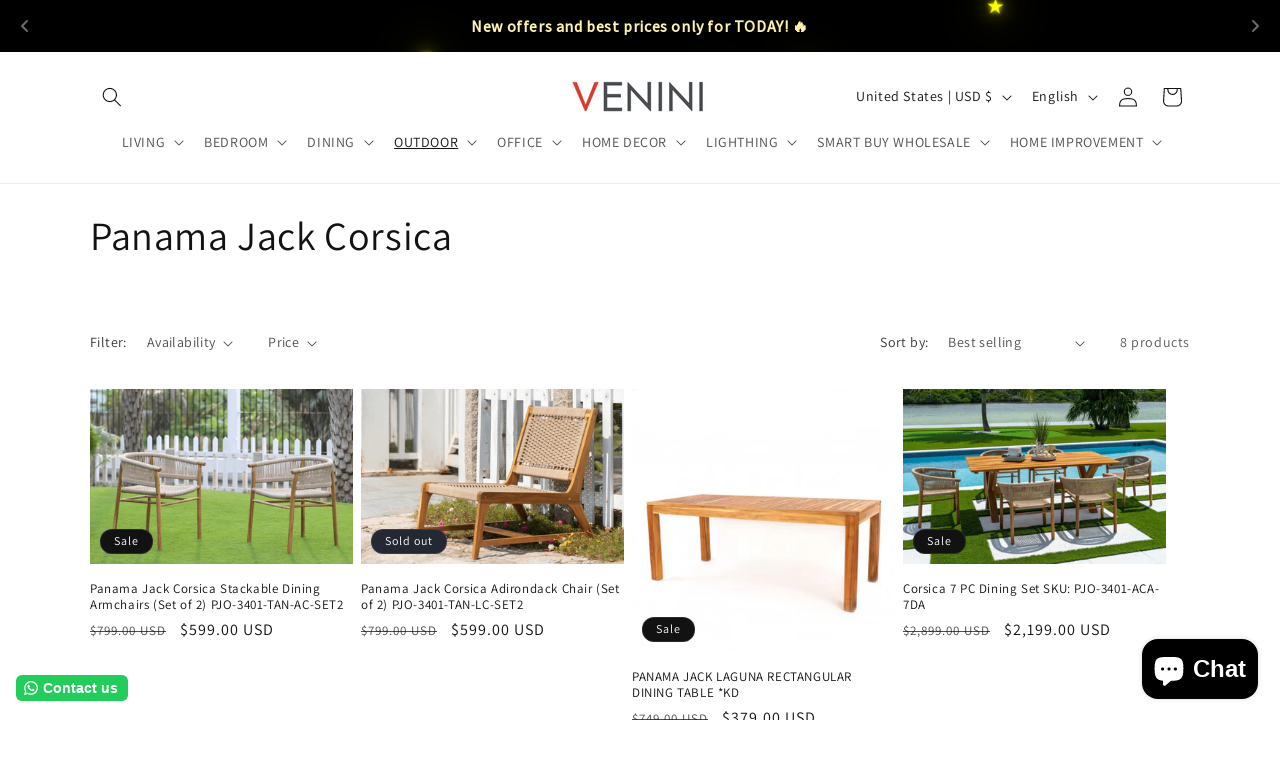

--- FILE ---
content_type: text/html; charset=utf-8
request_url: https://www.veninifurniture.com/collections/panama-jack-corsica-2
body_size: 71561
content:
<!doctype html>
<html class="js" lang="en">
  <head>
    <meta charset="utf-8">
    <meta http-equiv="X-UA-Compatible" content="IE=edge">
    <meta name="viewport" content="width=device-width,initial-scale=1">
    <meta name="theme-color" content="">
    <link rel="canonical" href="https://www.veninifurniture.com/collections/panama-jack-corsica-2"><link rel="preconnect" href="https://fonts.shopifycdn.com" crossorigin><title>
      Panama Jack Corsica
 &ndash; Venini Furniture </title>

    

    

<meta property="og:site_name" content="Venini Furniture ">
<meta property="og:url" content="https://www.veninifurniture.com/collections/panama-jack-corsica-2">
<meta property="og:title" content="Panama Jack Corsica">
<meta property="og:type" content="website">
<meta property="og:description" content="Venini Furniture and Mattresses has the best Modern Furniture Stores in South Florida especially in Miami &amp; Hallandale Beach, Florida. We can ship to the whole country"><meta property="og:image" content="http://www.veninifurniture.com/cdn/shop/files/venini_furniture_store_39488cb9-3090-4511-8178-3892b8f88802.jpg?v=1594655778">
  <meta property="og:image:secure_url" content="https://www.veninifurniture.com/cdn/shop/files/venini_furniture_store_39488cb9-3090-4511-8178-3892b8f88802.jpg?v=1594655778">
  <meta property="og:image:width" content="2000">
  <meta property="og:image:height" content="1333"><meta name="twitter:site" content="@veninifurniture"><meta name="twitter:card" content="summary_large_image">
<meta name="twitter:title" content="Panama Jack Corsica">
<meta name="twitter:description" content="Venini Furniture and Mattresses has the best Modern Furniture Stores in South Florida especially in Miami &amp; Hallandale Beach, Florida. We can ship to the whole country">


    <script src="//www.veninifurniture.com/cdn/shop/t/33/assets/constants.js?v=132983761750457495441751596990" defer="defer"></script>
    <script src="//www.veninifurniture.com/cdn/shop/t/33/assets/pubsub.js?v=25310214064522200911751596991" defer="defer"></script>
    <script src="//www.veninifurniture.com/cdn/shop/t/33/assets/global.js?v=184345515105158409801751596990" defer="defer"></script>
    <script src="//www.veninifurniture.com/cdn/shop/t/33/assets/details-disclosure.js?v=13653116266235556501751596990" defer="defer"></script>
    <script src="//www.veninifurniture.com/cdn/shop/t/33/assets/details-modal.js?v=25581673532751508451751596990" defer="defer"></script>
    <script src="//www.veninifurniture.com/cdn/shop/t/33/assets/search-form.js?v=133129549252120666541751596991" defer="defer"></script><script src="//www.veninifurniture.com/cdn/shop/t/33/assets/animations.js?v=88693664871331136111751596989" defer="defer"></script><script>window.performance && window.performance.mark && window.performance.mark('shopify.content_for_header.start');</script><meta name="google-site-verification" content="tnbhYfC1kf9Sxhub1LSwfUer2eMhVHM3TClM-AwRg-w">
<meta name="facebook-domain-verification" content="44w47ozt03zyoywofmtv5ik0tu2d2a">
<meta name="facebook-domain-verification" content="44w47ozt03zyoywofmtv5ik0tu2d2a">
<meta id="shopify-digital-wallet" name="shopify-digital-wallet" content="/20806535/digital_wallets/dialog">
<link rel="alternate" type="application/atom+xml" title="Feed" href="/collections/panama-jack-corsica-2.atom" />
<link rel="alternate" hreflang="x-default" href="https://www.veninifurniture.com/collections/panama-jack-corsica-2">
<link rel="alternate" hreflang="en" href="https://www.veninifurniture.com/collections/panama-jack-corsica-2">
<link rel="alternate" hreflang="es" href="https://www.veninifurniture.com/es/collections/panama-jack-corsica-2">
<link rel="alternate" type="application/json+oembed" href="https://www.veninifurniture.com/collections/panama-jack-corsica-2.oembed">
<script async="async" src="/checkouts/internal/preloads.js?locale=en-US"></script>
<script id="shopify-features" type="application/json">{"accessToken":"bd24ab248eaf836ab8f9ee47ba72f0bf","betas":["rich-media-storefront-analytics"],"domain":"www.veninifurniture.com","predictiveSearch":true,"shopId":20806535,"locale":"en"}</script>
<script>var Shopify = Shopify || {};
Shopify.shop = "venini-furniture.myshopify.com";
Shopify.locale = "en";
Shopify.currency = {"active":"USD","rate":"1.0"};
Shopify.country = "US";
Shopify.theme = {"name":"NEW VERSION || Venini Furniture ","id":179262488893,"schema_name":"Dawn","schema_version":"15.3.0","theme_store_id":887,"role":"main"};
Shopify.theme.handle = "null";
Shopify.theme.style = {"id":null,"handle":null};
Shopify.cdnHost = "www.veninifurniture.com/cdn";
Shopify.routes = Shopify.routes || {};
Shopify.routes.root = "/";</script>
<script type="module">!function(o){(o.Shopify=o.Shopify||{}).modules=!0}(window);</script>
<script>!function(o){function n(){var o=[];function n(){o.push(Array.prototype.slice.apply(arguments))}return n.q=o,n}var t=o.Shopify=o.Shopify||{};t.loadFeatures=n(),t.autoloadFeatures=n()}(window);</script>
<script id="shop-js-analytics" type="application/json">{"pageType":"collection"}</script>
<script defer="defer" async type="module" src="//www.veninifurniture.com/cdn/shopifycloud/shop-js/modules/v2/client.init-shop-cart-sync_BdyHc3Nr.en.esm.js"></script>
<script defer="defer" async type="module" src="//www.veninifurniture.com/cdn/shopifycloud/shop-js/modules/v2/chunk.common_Daul8nwZ.esm.js"></script>
<script type="module">
  await import("//www.veninifurniture.com/cdn/shopifycloud/shop-js/modules/v2/client.init-shop-cart-sync_BdyHc3Nr.en.esm.js");
await import("//www.veninifurniture.com/cdn/shopifycloud/shop-js/modules/v2/chunk.common_Daul8nwZ.esm.js");

  window.Shopify.SignInWithShop?.initShopCartSync?.({"fedCMEnabled":true,"windoidEnabled":true});

</script>
<script>(function() {
  var isLoaded = false;
  function asyncLoad() {
    if (isLoaded) return;
    isLoaded = true;
    var urls = ["https:\/\/chimpstatic.com\/mcjs-connected\/js\/users\/fe109ac61cdfada18e3dbb58a\/880f35ea3d73aa2af1c69e3c2.js?shop=venini-furniture.myshopify.com","https:\/\/instafeed.nfcube.com\/cdn\/aabd3018094fc40db48adfc07713b0d3.js?shop=venini-furniture.myshopify.com","https:\/\/cdn.shopify.com\/s\/files\/1\/0457\/2220\/6365\/files\/pushdaddy_v60_test.js?shop=venini-furniture.myshopify.com","\/\/www.powr.io\/powr.js?powr-token=venini-furniture.myshopify.com\u0026external-type=shopify\u0026shop=venini-furniture.myshopify.com","https:\/\/cdn.shopify.com\/s\/files\/1\/0033\/3538\/9233\/files\/pushdaddy_a3.js?shop=venini-furniture.myshopify.com","https:\/\/configs.carthike.com\/pushhike\/pushhike-loader.js?shop=venini-furniture.myshopify.com","https:\/\/cdn.shopify.com\/s\/files\/1\/0033\/3538\/9233\/files\/pushdaddy_a7_livechat1_new2.js?v=1707659950\u0026shop=venini-furniture.myshopify.com","https:\/\/configs.carthike.com\/carthike.js?shop=venini-furniture.myshopify.com"];
    for (var i = 0; i < urls.length; i++) {
      var s = document.createElement('script');
      s.type = 'text/javascript';
      s.async = true;
      s.src = urls[i];
      var x = document.getElementsByTagName('script')[0];
      x.parentNode.insertBefore(s, x);
    }
  };
  if(window.attachEvent) {
    window.attachEvent('onload', asyncLoad);
  } else {
    window.addEventListener('load', asyncLoad, false);
  }
})();</script>
<script id="__st">var __st={"a":20806535,"offset":-18000,"reqid":"ebc68ab5-ea1e-4efd-8f23-8b6c73ff668b-1769019818","pageurl":"www.veninifurniture.com\/collections\/panama-jack-corsica-2","u":"70d051560756","p":"collection","rtyp":"collection","rid":469219737917};</script>
<script>window.ShopifyPaypalV4VisibilityTracking = true;</script>
<script id="captcha-bootstrap">!function(){'use strict';const t='contact',e='account',n='new_comment',o=[[t,t],['blogs',n],['comments',n],[t,'customer']],c=[[e,'customer_login'],[e,'guest_login'],[e,'recover_customer_password'],[e,'create_customer']],r=t=>t.map((([t,e])=>`form[action*='/${t}']:not([data-nocaptcha='true']) input[name='form_type'][value='${e}']`)).join(','),a=t=>()=>t?[...document.querySelectorAll(t)].map((t=>t.form)):[];function s(){const t=[...o],e=r(t);return a(e)}const i='password',u='form_key',d=['recaptcha-v3-token','g-recaptcha-response','h-captcha-response',i],f=()=>{try{return window.sessionStorage}catch{return}},m='__shopify_v',_=t=>t.elements[u];function p(t,e,n=!1){try{const o=window.sessionStorage,c=JSON.parse(o.getItem(e)),{data:r}=function(t){const{data:e,action:n}=t;return t[m]||n?{data:e,action:n}:{data:t,action:n}}(c);for(const[e,n]of Object.entries(r))t.elements[e]&&(t.elements[e].value=n);n&&o.removeItem(e)}catch(o){console.error('form repopulation failed',{error:o})}}const l='form_type',E='cptcha';function T(t){t.dataset[E]=!0}const w=window,h=w.document,L='Shopify',v='ce_forms',y='captcha';let A=!1;((t,e)=>{const n=(g='f06e6c50-85a8-45c8-87d0-21a2b65856fe',I='https://cdn.shopify.com/shopifycloud/storefront-forms-hcaptcha/ce_storefront_forms_captcha_hcaptcha.v1.5.2.iife.js',D={infoText:'Protected by hCaptcha',privacyText:'Privacy',termsText:'Terms'},(t,e,n)=>{const o=w[L][v],c=o.bindForm;if(c)return c(t,g,e,D).then(n);var r;o.q.push([[t,g,e,D],n]),r=I,A||(h.body.append(Object.assign(h.createElement('script'),{id:'captcha-provider',async:!0,src:r})),A=!0)});var g,I,D;w[L]=w[L]||{},w[L][v]=w[L][v]||{},w[L][v].q=[],w[L][y]=w[L][y]||{},w[L][y].protect=function(t,e){n(t,void 0,e),T(t)},Object.freeze(w[L][y]),function(t,e,n,w,h,L){const[v,y,A,g]=function(t,e,n){const i=e?o:[],u=t?c:[],d=[...i,...u],f=r(d),m=r(i),_=r(d.filter((([t,e])=>n.includes(e))));return[a(f),a(m),a(_),s()]}(w,h,L),I=t=>{const e=t.target;return e instanceof HTMLFormElement?e:e&&e.form},D=t=>v().includes(t);t.addEventListener('submit',(t=>{const e=I(t);if(!e)return;const n=D(e)&&!e.dataset.hcaptchaBound&&!e.dataset.recaptchaBound,o=_(e),c=g().includes(e)&&(!o||!o.value);(n||c)&&t.preventDefault(),c&&!n&&(function(t){try{if(!f())return;!function(t){const e=f();if(!e)return;const n=_(t);if(!n)return;const o=n.value;o&&e.removeItem(o)}(t);const e=Array.from(Array(32),(()=>Math.random().toString(36)[2])).join('');!function(t,e){_(t)||t.append(Object.assign(document.createElement('input'),{type:'hidden',name:u})),t.elements[u].value=e}(t,e),function(t,e){const n=f();if(!n)return;const o=[...t.querySelectorAll(`input[type='${i}']`)].map((({name:t})=>t)),c=[...d,...o],r={};for(const[a,s]of new FormData(t).entries())c.includes(a)||(r[a]=s);n.setItem(e,JSON.stringify({[m]:1,action:t.action,data:r}))}(t,e)}catch(e){console.error('failed to persist form',e)}}(e),e.submit())}));const S=(t,e)=>{t&&!t.dataset[E]&&(n(t,e.some((e=>e===t))),T(t))};for(const o of['focusin','change'])t.addEventListener(o,(t=>{const e=I(t);D(e)&&S(e,y())}));const B=e.get('form_key'),M=e.get(l),P=B&&M;t.addEventListener('DOMContentLoaded',(()=>{const t=y();if(P)for(const e of t)e.elements[l].value===M&&p(e,B);[...new Set([...A(),...v().filter((t=>'true'===t.dataset.shopifyCaptcha))])].forEach((e=>S(e,t)))}))}(h,new URLSearchParams(w.location.search),n,t,e,['guest_login'])})(!0,!0)}();</script>
<script integrity="sha256-4kQ18oKyAcykRKYeNunJcIwy7WH5gtpwJnB7kiuLZ1E=" data-source-attribution="shopify.loadfeatures" defer="defer" src="//www.veninifurniture.com/cdn/shopifycloud/storefront/assets/storefront/load_feature-a0a9edcb.js" crossorigin="anonymous"></script>
<script data-source-attribution="shopify.dynamic_checkout.dynamic.init">var Shopify=Shopify||{};Shopify.PaymentButton=Shopify.PaymentButton||{isStorefrontPortableWallets:!0,init:function(){window.Shopify.PaymentButton.init=function(){};var t=document.createElement("script");t.src="https://www.veninifurniture.com/cdn/shopifycloud/portable-wallets/latest/portable-wallets.en.js",t.type="module",document.head.appendChild(t)}};
</script>
<script data-source-attribution="shopify.dynamic_checkout.buyer_consent">
  function portableWalletsHideBuyerConsent(e){var t=document.getElementById("shopify-buyer-consent"),n=document.getElementById("shopify-subscription-policy-button");t&&n&&(t.classList.add("hidden"),t.setAttribute("aria-hidden","true"),n.removeEventListener("click",e))}function portableWalletsShowBuyerConsent(e){var t=document.getElementById("shopify-buyer-consent"),n=document.getElementById("shopify-subscription-policy-button");t&&n&&(t.classList.remove("hidden"),t.removeAttribute("aria-hidden"),n.addEventListener("click",e))}window.Shopify?.PaymentButton&&(window.Shopify.PaymentButton.hideBuyerConsent=portableWalletsHideBuyerConsent,window.Shopify.PaymentButton.showBuyerConsent=portableWalletsShowBuyerConsent);
</script>
<script data-source-attribution="shopify.dynamic_checkout.cart.bootstrap">document.addEventListener("DOMContentLoaded",(function(){function t(){return document.querySelector("shopify-accelerated-checkout-cart, shopify-accelerated-checkout")}if(t())Shopify.PaymentButton.init();else{new MutationObserver((function(e,n){t()&&(Shopify.PaymentButton.init(),n.disconnect())})).observe(document.body,{childList:!0,subtree:!0})}}));
</script>
<script id="sections-script" data-sections="header" defer="defer" src="//www.veninifurniture.com/cdn/shop/t/33/compiled_assets/scripts.js?v=10478"></script>
<script>window.performance && window.performance.mark && window.performance.mark('shopify.content_for_header.end');</script>


    <style data-shopify>
      @font-face {
  font-family: Assistant;
  font-weight: 400;
  font-style: normal;
  font-display: swap;
  src: url("//www.veninifurniture.com/cdn/fonts/assistant/assistant_n4.9120912a469cad1cc292572851508ca49d12e768.woff2") format("woff2"),
       url("//www.veninifurniture.com/cdn/fonts/assistant/assistant_n4.6e9875ce64e0fefcd3f4446b7ec9036b3ddd2985.woff") format("woff");
}

      @font-face {
  font-family: Assistant;
  font-weight: 700;
  font-style: normal;
  font-display: swap;
  src: url("//www.veninifurniture.com/cdn/fonts/assistant/assistant_n7.bf44452348ec8b8efa3aa3068825305886b1c83c.woff2") format("woff2"),
       url("//www.veninifurniture.com/cdn/fonts/assistant/assistant_n7.0c887fee83f6b3bda822f1150b912c72da0f7b64.woff") format("woff");
}

      
      
      @font-face {
  font-family: Assistant;
  font-weight: 400;
  font-style: normal;
  font-display: swap;
  src: url("//www.veninifurniture.com/cdn/fonts/assistant/assistant_n4.9120912a469cad1cc292572851508ca49d12e768.woff2") format("woff2"),
       url("//www.veninifurniture.com/cdn/fonts/assistant/assistant_n4.6e9875ce64e0fefcd3f4446b7ec9036b3ddd2985.woff") format("woff");
}


      
        :root,
        .color-scheme-1 {
          --color-background: 255,255,255;
        
          --gradient-background: #ffffff;
        

        

        --color-foreground: 18,18,18;
        --color-background-contrast: 191,191,191;
        --color-shadow: 18,18,18;
        --color-button: 18,18,18;
        --color-button-text: 255,255,255;
        --color-secondary-button: 255,255,255;
        --color-secondary-button-text: 18,18,18;
        --color-link: 18,18,18;
        --color-badge-foreground: 18,18,18;
        --color-badge-background: 255,255,255;
        --color-badge-border: 18,18,18;
        --payment-terms-background-color: rgb(255 255 255);
      }
      
        
        .color-scheme-2 {
          --color-background: 243,243,243;
        
          --gradient-background: #f3f3f3;
        

        

        --color-foreground: 18,18,18;
        --color-background-contrast: 179,179,179;
        --color-shadow: 18,18,18;
        --color-button: 18,18,18;
        --color-button-text: 243,243,243;
        --color-secondary-button: 243,243,243;
        --color-secondary-button-text: 18,18,18;
        --color-link: 18,18,18;
        --color-badge-foreground: 18,18,18;
        --color-badge-background: 243,243,243;
        --color-badge-border: 18,18,18;
        --payment-terms-background-color: rgb(243 243 243);
      }
      
        
        .color-scheme-3 {
          --color-background: 36,40,51;
        
          --gradient-background: #242833;
        

        

        --color-foreground: 255,255,255;
        --color-background-contrast: 47,52,66;
        --color-shadow: 18,18,18;
        --color-button: 255,255,255;
        --color-button-text: 0,0,0;
        --color-secondary-button: 36,40,51;
        --color-secondary-button-text: 255,255,255;
        --color-link: 255,255,255;
        --color-badge-foreground: 255,255,255;
        --color-badge-background: 36,40,51;
        --color-badge-border: 255,255,255;
        --payment-terms-background-color: rgb(36 40 51);
      }
      
        
        .color-scheme-4 {
          --color-background: 18,18,18;
        
          --gradient-background: #121212;
        

        

        --color-foreground: 255,255,255;
        --color-background-contrast: 146,146,146;
        --color-shadow: 18,18,18;
        --color-button: 255,255,255;
        --color-button-text: 18,18,18;
        --color-secondary-button: 18,18,18;
        --color-secondary-button-text: 255,255,255;
        --color-link: 255,255,255;
        --color-badge-foreground: 255,255,255;
        --color-badge-background: 18,18,18;
        --color-badge-border: 255,255,255;
        --payment-terms-background-color: rgb(18 18 18);
      }
      
        
        .color-scheme-5 {
          --color-background: 51,79,180;
        
          --gradient-background: #334fb4;
        

        

        --color-foreground: 255,255,255;
        --color-background-contrast: 23,35,81;
        --color-shadow: 18,18,18;
        --color-button: 255,255,255;
        --color-button-text: 51,79,180;
        --color-secondary-button: 51,79,180;
        --color-secondary-button-text: 255,255,255;
        --color-link: 255,255,255;
        --color-badge-foreground: 255,255,255;
        --color-badge-background: 51,79,180;
        --color-badge-border: 255,255,255;
        --payment-terms-background-color: rgb(51 79 180);
      }
      

      body, .color-scheme-1, .color-scheme-2, .color-scheme-3, .color-scheme-4, .color-scheme-5 {
        color: rgba(var(--color-foreground), 0.75);
        background-color: rgb(var(--color-background));
      }

      :root {
        --font-body-family: Assistant, sans-serif;
        --font-body-style: normal;
        --font-body-weight: 400;
        --font-body-weight-bold: 700;

        --font-heading-family: Assistant, sans-serif;
        --font-heading-style: normal;
        --font-heading-weight: 400;

        --font-body-scale: 1.0;
        --font-heading-scale: 1.0;

        --media-padding: px;
        --media-border-opacity: 0.05;
        --media-border-width: 1px;
        --media-radius: 0px;
        --media-shadow-opacity: 0.0;
        --media-shadow-horizontal-offset: 0px;
        --media-shadow-vertical-offset: 4px;
        --media-shadow-blur-radius: 5px;
        --media-shadow-visible: 0;

        --page-width: 120rem;
        --page-width-margin: 0rem;

        --product-card-image-padding: 0.0rem;
        --product-card-corner-radius: 0.0rem;
        --product-card-text-alignment: left;
        --product-card-border-width: 0.0rem;
        --product-card-border-opacity: 0.1;
        --product-card-shadow-opacity: 0.0;
        --product-card-shadow-visible: 0;
        --product-card-shadow-horizontal-offset: 0.0rem;
        --product-card-shadow-vertical-offset: 0.4rem;
        --product-card-shadow-blur-radius: 0.5rem;

        --collection-card-image-padding: 0.0rem;
        --collection-card-corner-radius: 0.0rem;
        --collection-card-text-alignment: left;
        --collection-card-border-width: 0.0rem;
        --collection-card-border-opacity: 0.1;
        --collection-card-shadow-opacity: 0.0;
        --collection-card-shadow-visible: 0;
        --collection-card-shadow-horizontal-offset: 0.0rem;
        --collection-card-shadow-vertical-offset: 0.4rem;
        --collection-card-shadow-blur-radius: 0.5rem;

        --blog-card-image-padding: 0.0rem;
        --blog-card-corner-radius: 0.0rem;
        --blog-card-text-alignment: left;
        --blog-card-border-width: 0.0rem;
        --blog-card-border-opacity: 0.1;
        --blog-card-shadow-opacity: 0.0;
        --blog-card-shadow-visible: 0;
        --blog-card-shadow-horizontal-offset: 0.0rem;
        --blog-card-shadow-vertical-offset: 0.4rem;
        --blog-card-shadow-blur-radius: 0.5rem;

        --badge-corner-radius: 4.0rem;

        --popup-border-width: 1px;
        --popup-border-opacity: 0.1;
        --popup-corner-radius: 0px;
        --popup-shadow-opacity: 0.05;
        --popup-shadow-horizontal-offset: 0px;
        --popup-shadow-vertical-offset: 4px;
        --popup-shadow-blur-radius: 5px;

        --drawer-border-width: 1px;
        --drawer-border-opacity: 0.1;
        --drawer-shadow-opacity: 0.0;
        --drawer-shadow-horizontal-offset: 0px;
        --drawer-shadow-vertical-offset: 4px;
        --drawer-shadow-blur-radius: 5px;

        --spacing-sections-desktop: 0px;
        --spacing-sections-mobile: 0px;

        --grid-desktop-vertical-spacing: 8px;
        --grid-desktop-horizontal-spacing: 8px;
        --grid-mobile-vertical-spacing: 4px;
        --grid-mobile-horizontal-spacing: 4px;

        --text-boxes-border-opacity: 0.1;
        --text-boxes-border-width: 0px;
        --text-boxes-radius: 0px;
        --text-boxes-shadow-opacity: 0.0;
        --text-boxes-shadow-visible: 0;
        --text-boxes-shadow-horizontal-offset: 0px;
        --text-boxes-shadow-vertical-offset: 4px;
        --text-boxes-shadow-blur-radius: 5px;

        --buttons-radius: 0px;
        --buttons-radius-outset: 0px;
        --buttons-border-width: 1px;
        --buttons-border-opacity: 1.0;
        --buttons-shadow-opacity: 0.0;
        --buttons-shadow-visible: 0;
        --buttons-shadow-horizontal-offset: 0px;
        --buttons-shadow-vertical-offset: 4px;
        --buttons-shadow-blur-radius: 5px;
        --buttons-border-offset: 0px;

        --inputs-radius: 0px;
        --inputs-border-width: 1px;
        --inputs-border-opacity: 0.55;
        --inputs-shadow-opacity: 0.0;
        --inputs-shadow-horizontal-offset: 0px;
        --inputs-margin-offset: 0px;
        --inputs-shadow-vertical-offset: 4px;
        --inputs-shadow-blur-radius: 5px;
        --inputs-radius-outset: 0px;

        --variant-pills-radius: 40px;
        --variant-pills-border-width: 1px;
        --variant-pills-border-opacity: 0.55;
        --variant-pills-shadow-opacity: 0.0;
        --variant-pills-shadow-horizontal-offset: 0px;
        --variant-pills-shadow-vertical-offset: 4px;
        --variant-pills-shadow-blur-radius: 5px;
      }

      *,
      *::before,
      *::after {
        box-sizing: inherit;
      }

      html {
        box-sizing: border-box;
        font-size: calc(var(--font-body-scale) * 62.5%);
        height: 100%;
      }

      body {
        display: grid;
        grid-template-rows: auto auto 1fr auto;
        grid-template-columns: 100%;
        min-height: 100%;
        margin: 0;
        font-size: 1.5rem;
        letter-spacing: 0.06rem;
        line-height: calc(1 + 0.8 / var(--font-body-scale));
        font-family: var(--font-body-family);
        font-style: var(--font-body-style);
        font-weight: var(--font-body-weight);
      }

      @media screen and (min-width: 750px) {
        body {
          font-size: 1.6rem;
        }
      }
    </style>

    <link href="//www.veninifurniture.com/cdn/shop/t/33/assets/base.css?v=159841507637079171801751596989" rel="stylesheet" type="text/css" media="all" />
    <link rel="stylesheet" href="//www.veninifurniture.com/cdn/shop/t/33/assets/component-cart-items.css?v=123238115697927560811751596989" media="print" onload="this.media='all'">
      <link rel="preload" as="font" href="//www.veninifurniture.com/cdn/fonts/assistant/assistant_n4.9120912a469cad1cc292572851508ca49d12e768.woff2" type="font/woff2" crossorigin>
      

      <link rel="preload" as="font" href="//www.veninifurniture.com/cdn/fonts/assistant/assistant_n4.9120912a469cad1cc292572851508ca49d12e768.woff2" type="font/woff2" crossorigin>
      
<link href="//www.veninifurniture.com/cdn/shop/t/33/assets/component-localization-form.css?v=170315343355214948141751596990" rel="stylesheet" type="text/css" media="all" />
      <script src="//www.veninifurniture.com/cdn/shop/t/33/assets/localization-form.js?v=144176611646395275351751596991" defer="defer"></script><link
        rel="stylesheet"
        href="//www.veninifurniture.com/cdn/shop/t/33/assets/component-predictive-search.css?v=118923337488134913561751596990"
        media="print"
        onload="this.media='all'"
      ><script>
      if (Shopify.designMode) {
        document.documentElement.classList.add('shopify-design-mode');
      }
    </script>
  <!-- BEGIN app block: shopify://apps/sa-request-a-quote/blocks/app-embed-block/56d84fcb-37c7-4592-bb51-641b7ec5eef0 -->


<script type="text/javascript">
    var config = {"settings":{"app_url":"https:\/\/quote.samita.io","shop_url":"venini-furniture.myshopify.com","domain":"www.veninifurniture.com","plan":"FREE","new_frontend":1,"new_setting":1,"front_shop_url":"www.veninifurniture.com","search_template_created":"true","collection_enable":"0","product_enable":"1","rfq_page":"request-for-quote","rfq_history":"quotes-history","lang_translations":[],"lang_translationsFormbuilder":[],"selector":{"productForm":[".form[action*=\"\/cart\/add\"]",".product-form form[action*=\"\/cart\/add\"]"],"addtocart_selector":".product-form__submit, [name=\"add\"], [type=\"submit\"]","addToCartTextElement":"[data-add-to-cart-text], span","collectionProductForm":".quick-add .form[action*=\"\/cart\/add\"], form[id*=\"quick-add-template\"], .grid__item .form[action=\"\/cart\/add\"]","collectionAddToCartSelector":".form .quick-add__submit, form [name=\"add\"], form [type=\"submit\"]","productCollectionItem":"li.grid__item, li[data-product-handle], .product__info-wrapper.grid__item","productCollectionHref":"h3[data-href*=\"\/products\/\"], div[data-href*=\"\/products\/\"], a.product-block__link[href*=\"\/products\/\"], a.indiv-product__link[href*=\"\/products\/\"], a.thumbnail__link[href*=\"\/products\/\"], a.product-item__link[href*=\"\/products\/\"], a.product-card__link[href*=\"\/products\/\"], a.product-card-link[href*=\"\/products\/\"], a.product-block__image__link[href*=\"\/products\/\"], a.stretched-link[href*=\"\/products\/\"], a.grid-product__link[href*=\"\/products\/\"], a.product-grid-item--link[href*=\"\/products\/\"], a.product-link[href*=\"\/products\/\"], a.product__link[href*=\"\/products\/\"], a.full-unstyled-link[href*=\"\/products\/\"], a.grid-item__link[href*=\"\/products\/\"], a.grid-product__link[href*=\"\/products\/\"], a[data-product-page-link][href*=\"\/products\/\"], a[href*=\"\/products\/\"]:not(.logo-bar__link,.ButtonGroup__Item.Button,.menu-promotion__link,.site-nav__link,.mobile-nav__link,.hero__sidebyside-image-link,.announcement-link,.breadcrumbs-list__link,.single-level-link,.d-none,.icon-twitter,.icon-facebook,.icon-pinterest,#btn,.list-menu__item.link.link--tex,.btnProductQuickview,.index-banner-slides-each,.global-banner-switch,.sub-nav-item-link,.announcement-bar__link)","quickViewSelector":"modal-opener .quick-add__submit, .quickview-btn","quickViewProductForm":".quick-add-modal .form, [id*=\"product-form-quickadd\"]","searchResultSelector":".predictive-search","searchResultItemSelector":".predictive-search__list-item, .predictive-search__result-group ul li","price_selector":".lh-price, .product__info-container [id*=\"price-template\"] .price:not(.price--on-sale) .price__regular .price-item--regular, .product__info-container [id*=\"price-template\"] .price.price--on-sale .price__sale .price-item--sale, .card-information .price__container, .product__info-container .price__container, .predictive-search__item-content .price__container","buynow_selector":".shopify-payment-button","quantity_selector":"[name=\"quantity\"], input.quantity, [name=\"qty\"]","variantSelector":".product-form__variants, .ga-product_variant_select, select[name=\"id\"], input[name=\"id\"], .qview-variants \u003e select, select[name=\"id[]\"], input[name=\"grfqId\"], select[name=\"idGlobo\"]","variantActivator":"variant-selects .product-form__input select, variant-radios .product-form__input input","checkout_btn":"input[type=\"submit\"][name=\"checkout\"], button[type=\"submit\"][name=\"checkout\"], button[type=\"button\"][name=\"checkout\"]","quoteCounter":".quotecounter .bigquotecounter, .cart-icon .quotecount, cart-icon .count, [id=\"quoteCount\"], .quoteCount, .g-quote-item span.g-badge, .medium-up--hide.small--one-half .site-header__cart span.quotecount","positionButton":".g-atc","positionCollectionButton":".card__content .card-information","positionQuickviewButton":".g-quickview-atc","positionFeatureButton":".g-feature-atc","positionSearchButton":".g-feature-atc","positionLoginButton":".g-login-btn","theme_name":"Dawn","theme_store_id":887,"cssDefaultforTheme":{"button":"button"}},"classes":{"rfqButton":"rfq-btn","rfqCollectionButton":"rfq-collection-btn","rfqCartButton":"rfq-btn-cart","rfqLoginButton":"grfq-login-to-see-price-btn","rfqTheme":"rfq-theme","rfqHidden":"rfq-hidden","rfqHidePrice":"GRFQHidePrice","rfqHideAtcBtn":"GRFQHideAddToCartButton","rfqHideBuynowBtn":"GRFQHideBuyNowButton","rfqCollectionContent":"rfq-collection-content","rfqCollectionLoaded":"rfq-collection-loaded","rfqCollectionItem":"rfq-collection-item","rfqCollectionVariantSelector":"rfq-variant-id","rfqSingleProductForm":"rfq-product-form","rfqCollectionProductForm":"rfq-collection-form","rfqFeatureProductForm":"rfq-feature-form","rfqQuickviewProductForm":"rfq-quickview-form","rfqCollectionActivator":"rfq-variant-selector"},"translation_default":{"button":"Add to Quote","popupsuccess":"The product %s is added to your quote.","popupproductselection":"Products selection","popupreviewinformation":"Review information","popupcontactinformation":"Contact information","popupcontinue":"Continue Shopping","popupviewquote":"View Quote","popupnextstep":"Next step","popuppreviousstep":"Previous step","productsubheading":"Enter your quote quantity for each variant","popupcontactinformationheading":"Contact information","popupcontactinformationsubheading":"In order to reach out to you we would like to know a bit more about you.","popupback":"Back","popupupdate":"Update","popupproducts":"Products","popupproductssubheading":"The following products will be added to your quote request","popupthankyou":"Thank you","toast_message":"Product added to quote","pageempty":"Your quote is currently empty.","pagebutton":"Submit Request","pagesubmitting":"Submitting Request","pagesuccess":"Thank you for submitting a request a quote!","pagecontinueshopping":"Continue Shopping","pageimage":"","pageproduct":"Product","pagevendor":"Vendor","pagesku":"SKU","pageoption":"Option","pagequantity":"Quantity","pageprice":"Price","pagetotal":"Total","formrequest":"Form Request","pagesubtotal":"Subtotal","pageremove":"Remove","error_messages":{"required":"Please fill in this field","invalid_name":"Invalid name","invalid_email":"Invalid email","invalid_phone":"Invalid phone","file_size_limit":"File size exceed limit","file_not_allowed":"File extension is not allowed","required_captcha":"Please verify captcha","element_optional":"Optional"},"historylogin":"You have to {login|login} to use Quote history feature.","historyempty":"You haven't placed any quote yet.","historyaccount":"Account Information","historycustomer":"Customer Name","historyid":"","historydate":"Date","historyitems":"Items","historyaction":"Action","historyview":"View","login_to_show_price_button":"Login to see price","message_toast":"Product added to quote"},"show_buynow":2,"show_atc":2,"show_price":2,"convert_cart_enable":"2","redirectUrl":"","message_type_afteratq":"redirect","require_login":0,"login_to_show_price":0,"login_to_show_price_button_background":"transparent","login_to_show_price_button_text_color":"inherit","money_format":"$","money_format_full":"${{amount}}","rules":{"all":{"enable":false},"manual":{"enable":true,"manual_products":"9543503282493"},"automate":{"enable":false,"automate_rule":[{"value":null,"where":"NOT_EQUALS","select":"TITLE"}],"automate_operator":"and"}},"hide_price_rule":null,"settings":{"historylogin":"You have to {login|login} to use Quote history feature."},"file_extension":["pdf","jpg","jpeg","psd"],"reCAPTCHASiteKey":"","product_field_display":["image","option","qty"],"form_elements":[{"id":528791,"form_id":23880,"code":"name","type":"text","subtype":null,"label":"Name","default":null,"placeholder":"Enter your name","className":null,"maxlength":null,"rows":null,"required":1,"validate":null,"allow_multiple":null,"width":"100","description":null,"created_at":"2023-10-19T20:28:55.000000Z","updated_at":"2023-10-19T20:28:55.000000Z"},{"id":528792,"form_id":23880,"code":"email","type":"email","subtype":null,"label":"Email","default":null,"placeholder":"Enter your email","className":null,"maxlength":null,"rows":null,"required":1,"validate":null,"allow_multiple":null,"width":"100","description":null,"created_at":"2023-10-19T20:28:55.000000Z","updated_at":"2023-10-19T20:28:55.000000Z"},{"id":528793,"form_id":23880,"code":"message","type":"textarea","subtype":null,"label":"Message","default":null,"placeholder":"Message","className":null,"maxlength":null,"rows":null,"required":1,"validate":null,"allow_multiple":null,"width":"100","description":null,"created_at":"2023-10-19T20:28:55.000000Z","updated_at":"2023-10-19T20:28:55.000000Z"}],"quote_widget_enable":true,"quote_widget_action":"go_to_quote_page","quote_widget_icon":"","quote_widget_label":"Quote ({numOfItem})","quote_widget_background":"#000","quote_widget_color":"#fff","quote_widget_position":"#000","enable_custom_price":"0","button_background":"","button_color":"","buttonfont":"px","popup_primary_bg_color":"#5b227d","appearance":"","continue_shopping":"https:\/\/venini-furniture.myshopify.com\/collections\/all","collection_variant_selector":"1"}}
    window.GRFQConfigs = window.GRFQConfigs || {};
    
    GRFQConfigs.classes = {
        rfqButton: 'rfq-btn',
        rfqCollectionButton: 'rfq-collection-btn',
        rfqCartButton: 'rfq-btn-cart',
        rfqLoginButton: 'grfq-login-to-see-price-btn',
        rfqTheme: 'rfq-theme',
        rfqHidden: 'rfq-hidden',
        rfqHidePrice: 'GRFQHidePrice',
        rfqHideAtcBtn: 'GRFQHideAddToCartButton',
        rfqHideBuynowBtn: 'GRFQHideBuyNowButton',
        rfqCollectionContent: 'rfq-collection-content',
        rfqCollectionLoaded: 'rfq-collection-loaded',
        rfqCollectionItem: 'rfq-collection-item',
        rfqCollectionVariantSelector: 'rfq-variant-id',
        rfqSingleProductForm: 'rfq-product-form',
        rfqCollectionProductForm: 'rfq-collection-form',
        rfqFeatureProductForm: 'rfq-feature-form',
        rfqQuickviewProductForm: 'rfq-quickview-form',
        rfqCollectionActivator: 'rfq-variant-selector'
    }
    GRFQConfigs.selector = {
        productForm: [
            ".home-product form[action*=\"/cart/add\"]",
            ".shop-product form[action*=\"/cart/add\"]",
            "#shopify-section-featured-product form[action*=\"/cart/add\"]",
            "form.apb-product-form",
            ".product-form__buy-buttons form[action*=\"/cart/add\"]",
            "product-form form[action*=\"/cart/add\"]",
            ".product-form form[action*=\"/cart/add\"]",
            ".product-page form[action*=\"/cart/add\"]",
            ".product-add form[action*=\"/cart/add\"]",
            "[id*=\"ProductSection--\"] form[action*=\"/cart/add\"]",
            "form#add-to-cart-form",
            "form.sf-cart__form",
            "form.productForm",
            "form.product-form",
            "form.product-single__form",
            "form.shopify-product-form:not(#product-form-installment)",
            "form.atc-form",
            "form.atc-form-mobile",
            "form[action*=\"/cart/add\"]:not([hidden]):not(#product-form-installment)"
        ],
        addtocart_selector: "#shopify_add_to_cart,.product-form .btn-cart,.js-product-button-add-to-cart,.shopify-product-form .btn-addtocart,#product-add-to-cart,.shopify-product-form .add_to_cart,.product-details__add-to-cart-button,.shopify-product-form .product-submit,.product-form__cart-buttons,.shopify-product-form input[type=\"submit\"],.js-product-form button[type=\"submit\"],form.product-purchase-form button[type=\"submit\"],#addToCart,#AddToCart,[data-btn-type=\"add-to-cart\"],.default-cart-button__button,.shopify-product-form button[data-add-to-cart],form[data-product-form] .add-to-cart-btn,.product__submit__add,.product-form .add-to-cart-button,.product-form__cart-submit,.shopify-product-form button[data-product-add],#AddToCart--product-template,.product-buy-buttons--cta,.product-form__add-btn,form[data-type=\"add-to-cart-form\"] .product__add-to-cart,.productForm .productForm-submit,.ProductForm__AddToCart,.shopify-product-form .btn--add-to-cart,.ajax-product-form button[data-add-to-cart],.shopify-product-form .product__submit__add,form[data-product-form] .add-to-cart,.product-form .product__submit__add,.shopify-product-form button[type=\"submit\"][data-add-button],.product-form .product-form__add-button,.product-form__submit,.product-single__form .add-to-cart,form#AddToCartForm button#AddToCart,form.shopify-product-form button.add-to-cart,form[action*=\"/cart/add\"] [name=\"add\"],form[action*=\"/cart/add\"] button#AddToCartDesk, form[data-product-form] button[data-product-add], .product-form--atc-button[data-product-atc], .globo-validationForm, button.single_add_to_cart_button, input#AddToCart-product-template, button[data-action=\"add-to-cart\"], .product-details-wrapper .add-to-cart input, form.product-menu-form .product-menu-button[data-product-menu-button-atc], .product-add input#AddToCart, #product-content #add-to-cart #addToCart, .product-form-submit-wrap .add-to-cart-button, .productForm-block .productForm-submit, .btn-wrapper-c .add, .product-submit input.add-to-cart, .form-element-quantity-submit .form-element-submit-button, .quantity-submit-row__submit input, form#AddToCartForm .product-add input#addToCart, .product__form .product__add-to-cart, #product-description form .product-add .add, .product-add input.button.product-add-available, .globo__validation-default, #product-area .product-details-wrapper .options .selector-wrapper .submit,.product_type_simple add_to_cart_button,.pr_atc,.js-product-button-add-to-cart,.product-cta,.tt-btn-addtocart,.product-card-interaction,.product-item__quick-form,.product--quick-add,.btn--quick[data-add-to-cart],.product-card-btn__btn,.productitem--action-atc,.quick-add-btn,.quick-add-button,.product-item__quick-add-button,add-to-cart,.cartButton,.product_after_shop_loop_buttons,.quick-buy-product-form .pb-button-shadow,.product-form__submit,.quick-add__submit,.product__submit__add,form #AddToCart-product-template, form #AddToCart, form #addToCart-product-template, form .product__add-to-cart-button, form .product-form__cart-submit, form .add-to-cart, form .cart-functions > button, form .productitem--action-atc, form .product-form--atc-button, form .product-menu-button-atc, form .product__add-to-cart, form .add-to-cart-button, form #addToCart, form .product-detail__form__action > button, form .product-form-submit-wrap > input, form .product-form input[type=\"submit\"], form input.submit, form .add_to_cart, form .product-item-quick-shop, form #add-to-cart, form .productForm-submit, form .add-to-cart-btn, form .product-single__add-btn, form .quick-add--add-button, form .product-page--add-to-cart, form .addToCart, form .product-form .form-actions, form .button.add, form button#add, form .addtocart, form .AddtoCart, form .product-add input.add, form button#purchase, form[action*=\"/cart/add\"] button[type=\"submit\"], form .product__form button[type=\"submit\"], form #AddToCart--product-template",
        addToCartTextElement: "[data-add-to-cart-text], [data-button-text], .button-text, *:not(.icon):not(.spinner):not(.no-js):not(.spinner-inner-1):not(.spinner-inner-2):not(.spinner-inner-3)",
        collectionProductForm: ".spf-product__form, form[action*=\"/cart/add\"]",
        collectionAddToCartSelector: ".collectionPreorderAddToCartBtn, [type=\"submit\"]:not(.quick-add__submit), [name=\"add\"]:not(.quick-add__submit), .add-to-cart-btn, .pt-btn-addtocart, .js-add-to-cart, .tt-btn-addtocart, .spf-product__form-btn-addtocart, .ProductForm__AddToCart, button.gt_button.gt_product-button--add-to-cart, .button--addToCart",
        productCollectionItem: ".grid__item, .product-item, .card > .card__content .card__information,.collection-product-card,.sf__pcard,.product-item__content,.products .product-col,.pr_list_item,.pr_grid_item,.product-wrap,.tt-layout-product-item .tt-product,.products-grid .grid-item,.product-grid .indiv-product, .product-list [data-product-item],.product-list .product-block,.collection-products .collection-product,.collection__grid-loop .product-index,.product-thumbnail[data-product-thumbnail],.filters-results .product-list .card,.product-loop .product-index,#main-collection-product-grid .product-index,.collection-container .product,.featured-collection .product,.collection__grid-item,.collection-product,[data-product-grid-item],.product-grid-item.product-grid-item--featured,.collection__products .product-grid-item, .collection-alternating-product,.product-list-item, .collection-product-grid [class*=\"column\"],.collection-filters .product-grid-item, .featured-collection__content .featured-collection__item,.collection-grid .grid-item.grid-product,#CollectionProductGrid .collection-list li,.collection__products .product-item,.collection__products .product-item,#main-collection-product-grid .product-loop__item,.product-loop .product-loop__item, .products #ajaxSection c:not(.card-price),#main-collection-products .product,.grid.gap-theme > li,.mainCollectionProductGrid .grid .block-product,.collection-grid-main .items-start > .block, .s-collection__products .c-product-item,.products-grid .product,[data-section-type=\"collection\"] .group.block,.blocklayout .block.product,.sf__pcard,.product-grid .product-block,.product-list .product-block .product-block__inner, .collection.grid .product-item .product-item__wrapper,.collection--body--grid .product--root,.o-layout__item .product-card,.productgrid--items .productgrid--item .productitem,.box__collection,.collection-page__product,.collection-grid__row .product-block .product-block__inner,.ProductList .Grid__Cell .ProductItem .ProductItem__Wrapper,.items .item .item__inner,.grid-flex .product-block,.product-loop .product,.collection__products .product-tile,.product-list .product-item, .product-grid .grid-item .grid-item__content,.collection .product-item, .collection__grid .product-card .product-card-info,.collection-list .block,.collection__products .product-item,.product--root[data-product-view=grid],.grid__wrapper .product-loop__item,.collection__list-item, #CollectionSection .grid-uniform .grid-item, #shopify-section-collection-template .product-item, .collections__products .featured-collections__item, .collection-grid-section:not(.shopify-section),.spf-product-card,.product-grid-item,.productitem, .type-product-grid-item, .product-details, .featured-product-content",
        productCollectionHref: "h3[data-href*=\"/products/\"], div[data-href*=\"/products/\"], a.product-block__link[href*=\"/products/\"], a.indiv-product__link[href*=\"/products/\"], a.thumbnail__link[href*=\"/products/\"], a.product-item__link[href*=\"/products/\"], a.product-card__link[href*=\"/products/\"], a.product-card-link[href*=\"/products/\"], a.product-block__image__link[href*=\"/products/\"], a.stretched-link[href*=\"/products/\"], a.grid-product__link[href*=\"/products/\"], a.product-grid-item--link[href*=\"/products/\"], a.product-link[href*=\"/products/\"], a.product__link[href*=\"/products/\"], a.full-unstyled-link[href*=\"/products/\"], a.grid-item__link[href*=\"/products/\"], a.grid-product__link[href*=\"/products/\"], a[data-product-page-link][href*=\"/products/\"], a[href*=\"/products/\"]:not(.logo-bar__link,.ButtonGroup__Item.Button,.menu-promotion__link,.site-nav__link,.mobile-nav__link,.hero__sidebyside-image-link,.announcement-link,.breadcrumbs-list__link,.single-level-link,.d-none,.icon-twitter,.icon-facebook,.icon-pinterest,#btn,.list-menu__item.link.link--tex,.btnProductQuickview,.index-banner-slides-each,.global-banner-switch,.sub-nav-item-link,.announcement-bar__link)",
        quickViewSelector: "a.quickview-icon.quickview, .qv-icon, .previewer-button, .sca-qv-button, .product-item__action-button[data-action=\"open-modal\"], .boost-pfs-quickview-btn, .collection-product[data-action=\"show-product\"], button.product-item__quick-shop-button, .product-item__quick-shop-button-wrapper, .open-quick-view, .product-item__action-button[data-action=\"open-modal\"], .tt-btn-quickview, .product-item-quick-shop .available, .quickshop-trigger, .productitem--action-trigger:not(.productitem--action-atc), .quick-product__btn, .thumbnail, .quick_shop, a.sca-qv-button, .overlay, .quick-view, .open-quick-view, [data-product-card-link], a[rel=\"quick-view\"], a.quick-buy, div.quickview-button > a, .block-inner a.more-info, .quick-shop-modal-trigger, a.quick-view-btn, a.spo-quick-view, div.quickView-button, a.product__label--quick-shop, span.trigger-quick-view, a.act-quickview-button, a.product-modal, [data-quickshop-full], [data-quickshop-slim], [data-quickshop-trigger], .quick_view_btn, .js-quickview-trigger, [id*=\"quick-add-template\"], .js-quickbuy-button",
        quickViewProductForm: ".qv-form, .qview-form, .description-wrapper_content, .wx-product-wrapper, #sca-qv-add-item-form, .product-form, #boost-pfs-quickview-cart-form, .product.preview .shopify-product-form, .product-details__form, .gfqv-product-form, #ModalquickView form#modal_quick_view, .quick_view_form, .product_form, .quick-buy__product-form, .quick-shop-modal form[action*=\"/cart/add\"], #quick-shop-modal form[action*=\"/cart/add\"], .white-popup.quick-view form[action*=\"/cart/add\"], .quick-view form[action*=\"/cart/add\"], [id*=\"QuickShopModal-\"] form[action*=\"/cart/add\"], .quick-shop.active form[action*=\"/cart/add\"], .quick-view-panel form[action*=\"/cart/add\"], .content.product.preview form[action*=\"/cart/add\"], .quickView-wrap form[action*=\"/cart/add\"], .quick-modal form[action*=\"/cart/add\"], #colorbox form[action*=\"/cart/add\"], .product-quick-view form[action*=\"/cart/add\"], .quickform, .modal--quickshop-full, .modal--quickshop form[action*=\"/cart/add\"], .quick-shop-form, .fancybox-inner form[action*=\"/cart/add\"], #quick-view-modal form[action*=\"/cart/add\"], [data-product-modal] form[action*=\"/cart/add\"], .modal--quick-shop.modal--is-active form[action*=\"/cart/add\"]",
        searchResultSelector: ".predictive-search, .search__results__products, .search-bar__results, .predictive-search-results, #PredictiveResults, .search-results-panel, .search-flydown--results, .header-search-results-wrapper, .main_search__popup",
        searchResultItemSelector: ".predictive-search__list-item, .predictive-search__results-list li, ul li, .product-item, .search-bar__results-products .mini-product, .search__product-loop li, .grid-item, .grid-product, .search--result-group .row, .search-flydown--product, .predictive-search-group .grid, .main-search-result, .search-result",
        price_selector: ".sf__pcard-price,.shopify-Price-amount,#price_ppr,.product-page-info__price,.tt-price,.price-box,.product__price-container,.product-meta__price-list-container,.product-item-meta__price-list-container,.collection-product-price,.product__grid__price,.product-grid-item__price,.product-price--wrapper,.price__current,.product-loop-element__price,.product-block__price,[class*=\"product-card-price\"],.ProductMeta__PriceList,.ProductItem__PriceList,.product-detail__price,.price_wrapper,.product__price__wrap,[data-price-wrapper],.product-item__price-list,.product-single__prices,.product-block--price,.product-page--pricing,.current-price,.product-prices,.product-card-prices,.product-price-block,product-price-root,.product--price-container,.product-form__prices,.product-loop__price,.card-price,.product-price-container,.product_after_shop_loop_price,.main-product__price,.product-block-price,span[data-product-price],.block-price,product-price,.price-wrapper,.price__container,#ProductPrice-product-template,#ProductPrice,.product-price,.product__price—reg,#productPrice-product-template,.product__current-price,.product-thumb-caption-price-current,.product-item-caption-price-current,.grid-product__price,.product__price,span.price:not(.mini-cart__content .price),span.product-price,.productitem--price,.product-pricing,span.money,.product-item__price,.product-list-item-price,p.price,div.price,.product-meta__prices,div.product-price,span#price,.price.money,h3.price,a.price,.price-area,.product-item-price,.pricearea,.collectionGrid .collectionBlock-info > p,#ComparePrice,.product--price-wrapper,.product-page--price-wrapper,.color--shop-accent.font-size--s.t--meta.f--main,.ComparePrice,.ProductPrice,.prodThumb .title span:last-child,.product-single__price-product-template,.product-info-price,.price-money,.prod-price,#price-field,.product-grid--price,.prices,.pricing,#product-price,.money-styling,.compare-at-price,.product-item--price,.card__price,.product-card__price,.product-price__price,.product-item__price-wrapper,.product-single__price,.grid-product__price-wrap,a.grid-link p.grid-link__meta,dl.price,.mini-product__price,.predictive-search__price",
        buynow_selector: ".shopify-payment-button",
        quantity_selector: "[name=\"quantity\"], input.quantity, [name=\"qty\"]",
        variantSelector: ".product-form__variants, .ga-product_variant_select, select[name=\"id\"], input[name=\"id\"], .qview-variants > select, select[name=\"id[]\"], input[name=\"grfqId\"], select[name=\"idGlobo\"]",
        variantActivator: ".product-form__chip-wrapper, .product__swatches [data-swatch-option], .swatch__container .swatch__option, .gf_swatches .gf_swatch, .product-form__controls-group-options select, ul.clickyboxes li, .pf-variant-select, ul.swatches-select li, .product-options__value, .form-check-swatch, button.btn.swatch select.product__variant, .pf-container a, button.variant.option, ul.js-product__variant--container li, .variant-input, .product-variant > ul > li  ,.input--dropdown, .HorizontalList > li, .product-single__swatch__item, .globo-swatch-list ul.value > .select-option, .form-swatch-item, .selector-wrapper select, select.pf-input, ul.swatches-select > li.nt-swatch.swatch_pr_item, ul.gfqv-swatch-values > li, .lh-swatch-select, .swatch-image, .variant-image-swatch, #option-size, .selector-wrapper .replaced, .regular-select-content > .regular-select-item, .radios--input, ul.swatch-view > li > .swatch-selector ,.single-option-selector, .swatch-element input, [data-product-option], .single-option-selector__radio, [data-index^=\"option\"], .SizeSwatchList input, .swatch-panda input[type=radio], .swatch input, .swatch-element input[type=radio], select[id*=\"product-select-\"], select[id|=\"product-select-option\"], [id|=\"productSelect-product\"], [id|=\"ProductSelect-option\"],select[id|=\"product-variants-option\"],select[id|=\"sca-qv-product-selected-option\"],select[id*=\"product-variants-\"],select[id|=\"product-selectors-option\"],select[id|=\"variant-listbox-option\"],select[id|=\"id-option\"],select[id|=\"SingleOptionSelector\"], .variant-input-wrap input, [data-action=\"select-value\"], .product-swatch-list li, .product-form__input input",
        checkout_btn: "input[type=\"submit\"][name=\"checkout\"], button[type=\"submit\"][name=\"checkout\"], button[type=\"button\"][name=\"checkout\"]",
        quoteCounter: ".quotecounter .bigquotecounter, .cart-icon .quotecount, cart-icon .count, [id=\"quoteCount\"], .quoteCount, .g-quote-item span.g-badge, .medium-up--hide.small--one-half .site-header__cart span.quotecount",
        positionButton: ".g-atc",
        positionCollectionButton: ".g-collection-atc",
        positionQuickviewButton: ".g-quickview-atc",
        positionFeatureButton: ".g-feature-atc",
        positionSearchButton: ".g-feature-atc",
        positionLoginButton: ".g-login-btn"
    }
    window.GRFQConfigs = config.settings || {};
    window.GRFQCollection = window.GRFQCollection || {};
    GRFQConfigs.customer = {
        'id': '',
        'email': '',
        'name': '',
        'first_name': '',
        'last_name': '',
        'phone': '',
        'note': '',
        'tags': null,
        'default_address': null,
        'addresses': null,
        'b2b': null,
        'company_available_locations': {
            "id": null,
        },
        'current_company': {
            "id": null,
        },
        'current_location': {
            "id": null,
        },
        "company_name":""
    };
    
    
    
    
        if("rfq_theme_"+( (typeof Shopify != 'undefined' && Shopify?.theme?.id ) ? Shopify?.theme?.id : 0) == "rfq_theme_120410505315"){
            GRFQConfigs.theme_info = {"id":120410505315,"name":"Ella-4.5.0-sections-ready","created_at":"2021-06-24T17:04:12-04:00","updated_at":"2023-10-19T16:28:58-04:00","role":"unpublished","theme_store_id":null,"previewable":true,"processing":false,"admin_graphql_api_id":"gid://shopify/Theme/120410505315","theme_name":"Ella","theme_version":"4.5.0"}
        }
    
    
    
        if("rfq_theme_"+( (typeof Shopify != 'undefined' && Shopify?.theme?.id ) ? Shopify?.theme?.id : 0) == "rfq_theme_140995199293"){
            GRFQConfigs.theme_info = {"id":140995199293,"name":"Dawn","created_at":"2023-01-03T23:17:14-05:00","updated_at":"2023-10-19T16:28:56-04:00","role":"unpublished","theme_store_id":887,"previewable":true,"processing":false,"admin_graphql_api_id":"gid://shopify/Theme/140995199293","theme_name":"Dawn","theme_version":"7.0.1"}
        }
    
    
    
        if("rfq_theme_"+( (typeof Shopify != 'undefined' && Shopify?.theme?.id ) ? Shopify?.theme?.id : 0) == "rfq_theme_143180955965"){
            GRFQConfigs.theme_info = {"id":143180955965,"name":"Copia de Dawn","created_at":"2023-01-30T02:10:29-05:00","updated_at":"2023-10-19T16:28:56-04:00","role":"unpublished","theme_store_id":887,"previewable":true,"processing":false,"admin_graphql_api_id":"gid://shopify/Theme/143180955965","theme_name":"Dawn","theme_version":"7.0.1"}
        }
    
    
    
        if("rfq_theme_"+( (typeof Shopify != 'undefined' && Shopify?.theme?.id ) ? Shopify?.theme?.id : 0) == "rfq_theme_143196487997"){
            GRFQConfigs.theme_info = {"id":143196487997,"name":"Dawn | OPT","created_at":"2023-01-30T07:53:19-05:00","updated_at":"2023-10-19T16:28:57-04:00","role":"main","theme_store_id":887,"previewable":true,"processing":false,"admin_graphql_api_id":"gid://shopify/Theme/143196487997","theme_name":"Dawn","theme_version":"7.0.1"}
        }
    
    
    
        if("rfq_theme_"+( (typeof Shopify != 'undefined' && Shopify?.theme?.id ) ? Shopify?.theme?.id : 0) == "rfq_theme_143352168765"){
            GRFQConfigs.theme_info = null
        }
    
    
    
        if("rfq_theme_"+( (typeof Shopify != 'undefined' && Shopify?.theme?.id ) ? Shopify?.theme?.id : 0) == "rfq_theme_169595306301"){
            GRFQConfigs.theme_info = null
        }
    
    
    
        if("rfq_theme_"+( (typeof Shopify != 'undefined' && Shopify?.theme?.id ) ? Shopify?.theme?.id : 0) == "rfq_theme_179238535485"){
            GRFQConfigs.theme_info = null
        }
    
    
    
        if("rfq_theme_"+( (typeof Shopify != 'undefined' && Shopify?.theme?.id ) ? Shopify?.theme?.id : 0) == "rfq_theme_179238568253"){
            GRFQConfigs.theme_info = null
        }
    
    
    
        if("rfq_theme_"+( (typeof Shopify != 'undefined' && Shopify?.theme?.id ) ? Shopify?.theme?.id : 0) == "rfq_theme_179238633789"){
            GRFQConfigs.theme_info = null
        }
    
    
    
        if("rfq_theme_"+( (typeof Shopify != 'undefined' && Shopify?.theme?.id ) ? Shopify?.theme?.id : 0) == "rfq_theme_179238699325"){
            GRFQConfigs.theme_info = null
        }
    
    
    
        if("rfq_theme_"+( (typeof Shopify != 'undefined' && Shopify?.theme?.id ) ? Shopify?.theme?.id : 0) == "rfq_theme_179238764861"){
            GRFQConfigs.theme_info = {"id":179238764861,"name":"Hyper","created_at":"2025-07-03T01:16:32-04:00","updated_at":"2025-07-03T01:16:32-04:00","role":"demo","theme_store_id":3247,"previewable":false,"processing":true,"admin_graphql_api_id":"gid://shopify/Theme/179238764861"}
        }
    
    
    
        if("rfq_theme_"+( (typeof Shopify != 'undefined' && Shopify?.theme?.id ) ? Shopify?.theme?.id : 0) == "rfq_theme_179239059773"){
            GRFQConfigs.theme_info = null
        }
    
    
    
        if("rfq_theme_"+( (typeof Shopify != 'undefined' && Shopify?.theme?.id ) ? Shopify?.theme?.id : 0) == "rfq_theme_179239158077"){
            GRFQConfigs.theme_info = null
        }
    
    
    
        if("rfq_theme_"+( (typeof Shopify != 'undefined' && Shopify?.theme?.id ) ? Shopify?.theme?.id : 0) == "rfq_theme_179239354685"){
            GRFQConfigs.theme_info = null
        }
    
    
    
        if("rfq_theme_"+( (typeof Shopify != 'undefined' && Shopify?.theme?.id ) ? Shopify?.theme?.id : 0) == "rfq_theme_179253346621"){
            GRFQConfigs.theme_info = null
        }
    
    
    
        if("rfq_theme_"+( (typeof Shopify != 'undefined' && Shopify?.theme?.id ) ? Shopify?.theme?.id : 0) == "rfq_theme_179260719421"){
            GRFQConfigs.theme_info = null
        }
    
    
    
        if("rfq_theme_"+( (typeof Shopify != 'undefined' && Shopify?.theme?.id ) ? Shopify?.theme?.id : 0) == "rfq_theme_179261374781"){
            GRFQConfigs.theme_info = null
        }
    
    
    
        if("rfq_theme_"+( (typeof Shopify != 'undefined' && Shopify?.theme?.id ) ? Shopify?.theme?.id : 0) == "rfq_theme_179261571389"){
            GRFQConfigs.theme_info = null
        }
    
    
    
        if("rfq_theme_"+( (typeof Shopify != 'undefined' && Shopify?.theme?.id ) ? Shopify?.theme?.id : 0) == "rfq_theme_179261833533"){
            GRFQConfigs.theme_info = null
        }
    
    
    
        if("rfq_theme_"+( (typeof Shopify != 'undefined' && Shopify?.theme?.id ) ? Shopify?.theme?.id : 0) == "rfq_theme_179261997373"){
            GRFQConfigs.theme_info = null
        }
    
    
    
        if("rfq_theme_"+( (typeof Shopify != 'undefined' && Shopify?.theme?.id ) ? Shopify?.theme?.id : 0) == "rfq_theme_179262161213"){
            GRFQConfigs.theme_info = null
        }
    
    
    
        if("rfq_theme_"+( (typeof Shopify != 'undefined' && Shopify?.theme?.id ) ? Shopify?.theme?.id : 0) == "rfq_theme_179262488893"){
            GRFQConfigs.theme_info = null
        }
    
    
    
        if("rfq_theme_"+( (typeof Shopify != 'undefined' && Shopify?.theme?.id ) ? Shopify?.theme?.id : 0) == "rfq_theme_180303102269"){
            GRFQConfigs.theme_info = {"id":180303102269,"name":"Mio","created_at":"2025-08-08T13:10:14-04:00","updated_at":"2025-08-08T13:10:14-04:00","role":"demo","theme_store_id":2077,"previewable":false,"processing":true,"admin_graphql_api_id":"gid://shopify/Theme/180303102269"}
        }
    
    
    
        if("rfq_theme_"+( (typeof Shopify != 'undefined' && Shopify?.theme?.id ) ? Shopify?.theme?.id : 0) == "rfq_theme_180323877181"){
            GRFQConfigs.theme_info = null
        }
    
    
    
        if("rfq_theme_"+( (typeof Shopify != 'undefined' && Shopify?.theme?.id ) ? Shopify?.theme?.id : 0) == "rfq_theme_180346192189"){
            GRFQConfigs.theme_info = {"id":180346192189,"name":"Urban","created_at":"2025-08-10T07:12:33-04:00","updated_at":"2025-08-10T07:12:33-04:00","role":"demo","theme_store_id":2405,"previewable":false,"processing":true,"admin_graphql_api_id":"gid://shopify/Theme/180346192189"}
        }
    
    
    
        if("rfq_theme_"+( (typeof Shopify != 'undefined' && Shopify?.theme?.id ) ? Shopify?.theme?.id : 0) == "rfq_theme_180346421565"){
            GRFQConfigs.theme_info = {"id":180346421565,"name":"Prestige","created_at":"2025-08-10T07:26:11-04:00","updated_at":"2025-08-10T07:26:11-04:00","role":"demo","theme_store_id":855,"previewable":false,"processing":true,"admin_graphql_api_id":"gid://shopify/Theme/180346421565","theme_name":"Prestige"}
        }
    
    
    
        if("rfq_theme_"+( (typeof Shopify != 'undefined' && Shopify?.theme?.id ) ? Shopify?.theme?.id : 0) == "rfq_theme_180381319485"){
            GRFQConfigs.theme_info = null
        }
    
    
    
        if("rfq_theme_"+( (typeof Shopify != 'undefined' && Shopify?.theme?.id ) ? Shopify?.theme?.id : 0) == "rfq_theme_74143727715"){
            GRFQConfigs.theme_info = {"id":74143727715,"name":"Turbo-portland","created_at":"2019-06-20T13:47:44-04:00","updated_at":"2023-10-19T16:28:57-04:00","role":"unpublished","theme_store_id":null,"previewable":true,"processing":false,"admin_graphql_api_id":"gid://shopify/Theme/74143727715","theme_name":"Turbo","theme_version":"4.1.5.pre"}
        }
    
    
    
    
    
    GRFQConfigs.cartItems = [];
    
    if(typeof GRFQConfigs.lang_translations.find(x => x.code == ((typeof Shopify != 'undefined' && Shopify?.locale ) ? Shopify?.locale : 'default')) != "undefined"){
        GRFQConfigs.translations = GRFQConfigs.lang_translations.find(x => x.code == (typeof Shopify != 'undefined' && Shopify?.locale ) ? Shopify?.locale : 'default');
        GRFQConfigs.translationsFormbuilder = GRFQConfigs.lang_translationsFormbuilder.filter(x => x.locale == ((typeof Shopify != 'undefined' && Shopify?.locale ) ? Shopify?.locale : 'default'));

        if(typeof GRFQConfigs.translations.error_messages === 'string'){
            try {
                GRFQConfigs.translations.error_messages = JSON.parse(GRFQConfigs.translations.error_messages)
            } catch (error) {}
        }
    }else{
        GRFQConfigs.translations = GRFQConfigs.translation_default;
    }
    GRFQConfigs.products = GRFQConfigs.products || [];
    
        GRFQConfigs.products = GRFQConfigs.products.concat([
{ "id": 9941488828733,"available": true,"handle": "panama-jack-corsica-stackable-dining-armchairs-set-of-2-pjo-3401-tan-ac-set2","options": ["Title"],"variants": [{"id":50338394931517,"title":"Default Title","option1":"Default Title","option2":null,"option3":null,"sku":"","requires_shipping":true,"taxable":true,"featured_image":null,"available":true,"name":"Panama Jack Corsica Stackable Dining Armchairs (Set of 2) PJO-3401-TAN-AC-SET2","public_title":null,"options":["Default Title"],"price":59900,"weight":0,"compare_at_price":79900,"inventory_quantity":5,"inventory_management":"shopify","inventory_policy":"deny","barcode":"","requires_selling_plan":false,"selling_plan_allocations":[]}],"price": 59900,"tags": ["Diningou","Panama Jack Corsica ou"],"title": "Panama Jack Corsica Stackable Dining Armchairs (Set of 2) PJO-3401-TAN-AC-SET2","type": "","url": "/products/panama-jack-corsica-stackable-dining-armchairs-set-of-2-pjo-3401-tan-ac-set2","vendor": "Venini Furniture","featured_image": "//www.veninifurniture.com/cdn/shop/files/1-c07c0afd-c493-412e-9a40-c2f61d65f25c-_1.png?v=1753425396","images": ["\/\/www.veninifurniture.com\/cdn\/shop\/files\/1-c07c0afd-c493-412e-9a40-c2f61d65f25c-_1.png?v=1753425396","\/\/www.veninifurniture.com\/cdn\/shop\/files\/2-1ececaf1-3a7b-4504-beab-58f40d8acbcd-_2.png?v=1753425400"],"collection": [469218525501,469219737917,468222148925] }
                

,{ "id": 9941484699965,"available": false,"handle": "panama-jack-corsica-adirondack-chair-set-of-2-pjo-3401-tan-lc-set2","options": ["Title"],"variants": [{"id":50338379727165,"title":"Default Title","option1":"Default Title","option2":null,"option3":null,"sku":"","requires_shipping":true,"taxable":true,"featured_image":null,"available":false,"name":"Panama Jack Corsica Adirondack Chair (Set of 2) PJO-3401-TAN-LC-SET2","public_title":null,"options":["Default Title"],"price":59900,"weight":0,"compare_at_price":79900,"inventory_quantity":0,"inventory_management":"shopify","inventory_policy":"deny","barcode":"","requires_selling_plan":false,"selling_plan_allocations":[]}],"price": 59900,"tags": ["Diningou","Panama Jack Corsica ou"],"title": "Panama Jack Corsica Adirondack Chair (Set of 2) PJO-3401-TAN-LC-SET2","type": "","url": "/products/panama-jack-corsica-adirondack-chair-set-of-2-pjo-3401-tan-lc-set2","vendor": "Venini Furniture","featured_image": "//www.veninifurniture.com/cdn/shop/files/2-d6b0ddce-3dd1-466f-870c-902c865ab441-_1.png?v=1753425403","images": ["\/\/www.veninifurniture.com\/cdn\/shop\/files\/2-d6b0ddce-3dd1-466f-870c-902c865ab441-_1.png?v=1753425403","\/\/www.veninifurniture.com\/cdn\/shop\/files\/1_96007794-98f0-4759-95cf-0af1a7d7c875.png?v=1753425403"],"collection": [469218525501,469219737917,468222148925] }
                

,{ "id": 4778198171747,"available": true,"handle": "panama-jack-laguna-rectangular-dining-table-kd","options": ["Title"],"variants": [{"id":33392122232931,"title":"Default Title","option1":"Default Title","option2":null,"option3":null,"sku":"PJO-3301-ACA-RT","requires_shipping":true,"taxable":true,"featured_image":null,"available":true,"name":"PANAMA JACK LAGUNA RECTANGULAR DINING TABLE *KD","public_title":null,"options":["Default Title"],"price":37900,"weight":0,"compare_at_price":74900,"inventory_quantity":50,"inventory_management":"shopify","inventory_policy":"continue","barcode":"22232931","requires_selling_plan":false,"selling_plan_allocations":[]}],"price": 37900,"tags": ["Diningou","Laguna Collection","Outdoor","Outdoor Bar \u0026 Dining Sets","Outdoor Tables","outdoorcollection","Panama Jack Corsica","Panama Jack Corsica ou"],"title": "PANAMA JACK LAGUNA RECTANGULAR DINING TABLE *KD","type": "Outdoor Tables","url": "/products/panama-jack-laguna-rectangular-dining-table-kd","vendor": "Pelican Reef","featured_image": "//www.veninifurniture.com/cdn/shop/files/pjo-3301-aca-rt.jpg?v=1690398511","images": ["\/\/www.veninifurniture.com\/cdn\/shop\/files\/pjo-3301-aca-rt.jpg?v=1690398511"],"collection": [469218525501,262372229219,173134839907,262372491363,135893450851,467707003197,165111988323,467900203325,469219737917,468222148925] }
                

,{ "id": 4778227007587,"available": true,"handle": "corsica-7-pc-dining-set","options": ["Title"],"variants": [{"id":33392263069795,"title":"Default Title","option1":"Default Title","option2":null,"option3":null,"sku":"PJO-3401-ACA-7DA","requires_shipping":true,"taxable":true,"featured_image":null,"available":true,"name":"Corsica 7 PC Dining Set SKU: PJO-3401-ACA-7DA","public_title":null,"options":["Default Title"],"price":219900,"weight":0,"compare_at_price":289900,"inventory_quantity":50,"inventory_management":"shopify","inventory_policy":"continue","barcode":"63069795","requires_selling_plan":false,"selling_plan_allocations":[]}],"price": 219900,"tags": ["Diningou","Outdoor","Outdoor Dining Sets","outdoorcollection","Panama Jack Corsica","Panama Jack Corsica ou"],"title": "Corsica 7 PC Dining Set SKU: PJO-3401-ACA-7DA","type": "","url": "/products/corsica-7-pc-dining-set","vendor": "Pelican Reef","featured_image": "//www.veninifurniture.com/cdn/shop/files/1_78839192-1981-47b1-9844-5c7901c02dfa.png?v=1747267621","images": ["\/\/www.veninifurniture.com\/cdn\/shop\/files\/1_78839192-1981-47b1-9844-5c7901c02dfa.png?v=1747267621","\/\/www.veninifurniture.com\/cdn\/shop\/files\/3_a09a8c43-281d-487e-b2f2-fde2ea8a4471.png?v=1747267621","\/\/www.veninifurniture.com\/cdn\/shop\/files\/2_080dc1ed-9388-4abb-9e09-82b94d64ef0a.png?v=1747267621","\/\/www.veninifurniture.com\/cdn\/shop\/products\/VeniniFurniture_79.jpg?v=1747267621","\/\/www.veninifurniture.com\/cdn\/shop\/products\/PR-2_340d3124-3e99-4c4e-ad59-2668a228673c.jpg?v=1747267621","\/\/www.veninifurniture.com\/cdn\/shop\/products\/PR-2.jpg?v=1747267621"],"collection": [469218525501,262372229219,262372491363,135893450851,467707003197,165132173411,467900203325,469219737917,468222148925] }
                

,{ "id": 4778227466339,"available": true,"handle": "corsica-5-pc-dining-set","options": ["Title"],"variants": [{"id":33392264642659,"title":"Default Title","option1":"Default Title","option2":null,"option3":null,"sku":"PJO-3401-ACA-5DA","requires_shipping":true,"taxable":true,"featured_image":null,"available":true,"name":"Corsica 5 PC Dining Set SKU: PJO-3401-ACA-5DA","public_title":null,"options":["Default Title"],"price":149900,"weight":0,"compare_at_price":199900,"inventory_quantity":50,"inventory_management":"shopify","inventory_policy":"continue","barcode":"64642659","requires_selling_plan":false,"selling_plan_allocations":[]}],"price": 149900,"tags": ["Diningou","Outdoor","Outdoor Dining Sets","outdoorcollection","Panama Jack Corsica","Panama Jack Corsica ou"],"title": "Corsica 5 PC Dining Set SKU: PJO-3401-ACA-5DA","type": "Outdoor Bar \u0026 Dining Sets","url": "/products/corsica-5-pc-dining-set","vendor": "Pelican Reef","featured_image": "//www.veninifurniture.com/cdn/shop/files/2_bdfd387a-c917-40a1-888d-903ed9169cf6.png?v=1747265519","images": ["\/\/www.veninifurniture.com\/cdn\/shop\/files\/2_bdfd387a-c917-40a1-888d-903ed9169cf6.png?v=1747265519","\/\/www.veninifurniture.com\/cdn\/shop\/files\/1_52411565-989f-41f8-b853-0e75e4ba0d2f.png?v=1747265519","\/\/www.veninifurniture.com\/cdn\/shop\/products\/PR-2_7df5c5ee-9feb-485a-988c-f191036e2524.jpg?v=1747265519","\/\/www.veninifurniture.com\/cdn\/shop\/products\/VeniniFurniture_76.jpg?v=1747265519"],"collection": [469218525501,262372229219,262372491363,135893450851,467707003197,165132173411,467900203325,469219737917,468222148925] }
                

,{ "id": 4778210984035,"available": true,"handle": "laguna-end-table","options": ["Title"],"variants": [{"id":33392180854883,"title":"Default Title","option1":"Default Title","option2":null,"option3":null,"sku":"PJO-3301-ACA-ET","requires_shipping":true,"taxable":true,"featured_image":null,"available":true,"name":"Laguna End Table SKU: PJO-3301-ACA-ET","public_title":null,"options":["Default Title"],"price":9900,"weight":0,"compare_at_price":12900,"inventory_quantity":50,"inventory_management":"shopify","inventory_policy":"continue","barcode":"80854883","requires_selling_plan":false,"selling_plan_allocations":[]}],"price": 9900,"tags": ["Diningou","Outdoor","Outdoor End Tables","outdoorcollection","Panama Jack Corsica","Panama Jack Corsica ou","Panama Jack Corsica seating","seating"],"title": "Laguna End Table SKU: PJO-3301-ACA-ET","type": "Outdoor End Tables","url": "/products/laguna-end-table","vendor": "Pelican Reef","featured_image": "//www.veninifurniture.com/cdn/shop/products/PR-1_9908047b-b39d-4d98-86e5-e316ecbd5ddc.jpg?v=1675558122","images": ["\/\/www.veninifurniture.com\/cdn\/shop\/products\/PR-1_9908047b-b39d-4d98-86e5-e316ecbd5ddc.jpg?v=1675558122"],"collection": [469218525501,262372229219,262372491363,135893450851,467707003197,165133254755,467900203325,469219737917,469203943741,469201813821,468222148925] }
                

,{ "id": 4778232053859,"available": true,"handle": "corsica-3-pc-seating-set","options": ["Title"],"variants": [{"id":33392280666211,"title":"Default Title","option1":"Default Title","option2":null,"option3":null,"sku":"PJO-3401-ACA-3PC","requires_shipping":true,"taxable":true,"featured_image":null,"available":true,"name":"Corsica 3 PC Seating Set SKU: PJO-3401-ACA-3PC","public_title":null,"options":["Default Title"],"price":69900,"weight":0,"compare_at_price":92900,"inventory_quantity":50,"inventory_management":"shopify","inventory_policy":"continue","barcode":"80666211","requires_selling_plan":false,"selling_plan_allocations":[]}],"price": 69900,"tags": ["Diningou","Outdoor","Outdoor Seating","Outdoor Set","Outdoor Sofa Set","outdoorcollection","Panama Jack Corsica","Panama Jack Corsica ou","Panama Jack Corsica seating","seating"],"title": "Corsica 3 PC Seating Set SKU: PJO-3401-ACA-3PC","type": "Outdoor Chairs","url": "/products/corsica-3-pc-seating-set","vendor": "Pelican Reef","featured_image": "//www.veninifurniture.com/cdn/shop/products/VeniniFurniture_73.jpg?v=1675558161","images": ["\/\/www.veninifurniture.com\/cdn\/shop\/products\/VeniniFurniture_73.jpg?v=1675558161"],"collection": [469218525501,262372229219,262372491363,135893450851,467707003197,165114970211,165599936611,165112807523,467900203325,469219737917,469203943741,469201813821,165115166819,468222148925] }
                

,{ "id": 6655613730915,"available": true,"handle": "corsica-adirondack-chair","options": ["Title"],"variants": [{"id":39620802642019,"title":"Default Title","option1":"Default Title","option2":null,"option3":null,"sku":"PJO-3401-ACA-LC","requires_shipping":true,"taxable":true,"featured_image":null,"available":true,"name":"Corsica Adirondack Chair SKU: PJO-3401-ACA-LC","public_title":null,"options":["Default Title"],"price":29500,"weight":0,"compare_at_price":59500,"inventory_quantity":20,"inventory_management":"shopify","inventory_policy":"continue","barcode":"02642019","requires_selling_plan":false,"selling_plan_allocations":[]}],"price": 29500,"tags": ["Diningou","Outdoor","OUTDOOR ARMCHAIRS","Outdoor Seating","outdoorcollection","Panama Jack Corsica","Panama Jack Corsica ou","Panama Jack Corsica seating","seating"],"title": "Corsica Adirondack Chair SKU: PJO-3401-ACA-LC","type": "","url": "/products/corsica-adirondack-chair","vendor": "Pelican Reef","featured_image": "//www.veninifurniture.com/cdn/shop/products/VeniniFurniture_78.jpg?v=1675575583","images": ["\/\/www.veninifurniture.com\/cdn\/shop\/products\/VeniniFurniture_78.jpg?v=1675575583","\/\/www.veninifurniture.com\/cdn\/shop\/products\/VeniniFurniture_77.jpg?v=1675575590"],"collection": [469218525501,262372229219,262372491363,135893450851,165115494499,467707003197,165114970211,467900203325,469219737917,469203943741,469201813821,468222148925] }
                
]);
    
    if(typeof GRFQConfigs.new_setting === 'undefined'){
        GRFQConfigs.selector = {
            addtocart_selector: '#shopify_add_to_cart,.product-form .btn-cart,.js-product-button-add-to-cart,.shopify-product-form .btn-addtocart,#product-add-to-cart,.shopify-product-form .add_to_cart,.product-details__add-to-cart-button,.shopify-product-form .product-submit,.product-form__cart-buttons,.shopify-product-form input[type="submit"],.js-product-form button[type="submit"],form.product-purchase-form button[type="submit"],#addToCart,#AddToCart,[data-btn-type="add-to-cart"],.default-cart-button__button,.shopify-product-form button[data-add-to-cart],form[data-product-form] .add-to-cart-btn,.product__submit__add,.product-form .add-to-cart-button,.product-form__cart-submit,.shopify-product-form button[data-product-add],#AddToCart--product-template,.product-buy-buttons--cta,.product-form__add-btn,form[data-type="add-to-cart-form"] .product__add-to-cart,.productForm .productForm-submit,.ProductForm__AddToCart,.shopify-product-form .btn--add-to-cart,.ajax-product-form button[data-add-to-cart],.shopify-product-form .product__submit__add,form[data-product-form] .add-to-cart,.product-form .product__submit__add,.shopify-product-form button[type="submit"][data-add-button],.product-form .product-form__add-button,.product-form__submit,.product-single__form .add-to-cart,form#AddToCartForm button#AddToCart,form.shopify-product-form button.add-to-cart,form[action*="/cart/add"] [name="add"],form[action*="/cart/add"] button#AddToCartDesk, form[data-product-form] button[data-product-add], .product-form--atc-button[data-product-atc], .globo-validationForm, button.single_add_to_cart_button, input#AddToCart-product-template, button[data-action="add-to-cart"], .product-details-wrapper .add-to-cart input, form.product-menu-form .product-menu-button[data-product-menu-button-atc], .product-add input#AddToCart, #product-content #add-to-cart #addToCart, .product-form-submit-wrap .add-to-cart-button, .productForm-block .productForm-submit, .btn-wrapper-c .add, .product-submit input.add-to-cart, .form-element-quantity-submit .form-element-submit-button, .quantity-submit-row__submit input, form#AddToCartForm .product-add input#addToCart, .product__form .product__add-to-cart, #product-description form .product-add .add, .product-add input.button.product-add-available, .globo__validation-default, #product-area .product-details-wrapper .options .selector-wrapper .submit,.product_type_simple add_to_cart_button,.pr_atc,.js-product-button-add-to-cart,.product-cta,.tt-btn-addtocart,.product-card-interaction,.product-item__quick-form,.product--quick-add,.btn--quick[data-add-to-cart],.product-card-btn__btn,.productitem--action-atc,.quick-add-btn,.quick-add-button,.product-item__quick-add-button,add-to-cart,.cartButton,.product_after_shop_loop_buttons,.quick-buy-product-form .pb-button-shadow,.product-form__submit,.quick-add__submit,.product__submit__add,form #AddToCart-product-template, form #AddToCart, form #addToCart-product-template, form .product__add-to-cart-button, form .product-form__cart-submit, form .add-to-cart, form .cart-functions > button, form .productitem--action-atc, form .product-form--atc-button, form .product-menu-button-atc, form .product__add-to-cart, form .product-add, form .add-to-cart-button, form #addToCart, form .product-detail__form__action > button, form .product-form-submit-wrap > input, form .product-form input[type="submit"], form input.submit, form .add_to_cart, form .product-item-quick-shop, form #add-to-cart, form .productForm-submit, form .add-to-cart-btn, form .product-single__add-btn, form .quick-add--add-button, form .product-page--add-to-cart, form .addToCart, form .product-form .form-actions, form .button.add, form button#add, form .addtocart, form .AddtoCart, form .product-add input.add, form button#purchase, form[action*="/cart/add"] button[type="submit"], form .product__form button[type="submit"], form #AddToCart--product-template',
            price_selector: '.sf__pcard-price,.shopify-Price-amount,#price_ppr,.product-page-info__price,.tt-price,.price-box,.product__price-container,.product-meta__price-list-container,.product-item-meta__price-list-container,.collection-product-price,.product__grid__price,.product-grid-item__price,.product-price--wrapper,.price__current,.product-loop-element__price,.product-block__price,[class*="product-card-price"],.ProductMeta__PriceList,.ProductItem__PriceList,.product-detail__price,.price_wrapper,.product__price__wrap,[data-price-wrapper],.product-item__price-list,.product-single__prices,.product-block--price,.product-page--pricing,.current-price,.product-prices,.product-card-prices,.product-price-block,product-price-root,.product--price-container,.product-form__prices,.product-loop__price,.card-price,.product-price-container,.product_after_shop_loop_price,.main-product__price,.product-block-price,span[data-product-price],.block-price,product-price,.price-wrapper,.price__container,#ProductPrice-product-template,#ProductPrice,.product-price,.product__price—reg,#productPrice-product-template,.product__current-price,.product-thumb-caption-price-current,.product-item-caption-price-current,.grid-product__price,.product__price,span.price:not(.mini-cart__content .price),span.product-price,.productitem--price,.product-pricing,span.money,.product-item__price,.product-list-item-price,p.price,div.price,.product-meta__prices,div.product-price,span#price,.price.money,h3.price,a.price,.price-area,.product-item-price,.pricearea,.collectionGrid .collectionBlock-info > p,#ComparePrice,.product--price-wrapper,.product-page--price-wrapper,.color--shop-accent.font-size--s.t--meta.f--main,.ComparePrice,.ProductPrice,.prodThumb .title span:last-child,.product-single__price-product-template,.product-info-price,.price-money,.prod-price,#price-field,.product-grid--price,.prices,.pricing,#product-price,.money-styling,.compare-at-price,.product-item--price,.card__price,.product-card__price,.product-price__price,.product-item__price-wrapper,.product-single__price,.grid-product__price-wrap,a.grid-link p.grid-link__meta',
            buynow_selector: '.shopify-payment-button',
            productCollectionItem: '.card > .card__content .card__information,.collection-product-card,.sf__pcard,.product-item__content,.products .product-col,.pr_list_item,.pr_grid_item,product-item,.product-wrap,.tt-layout-product-item .tt-product,.products-grid .grid-item,.product-grid .indiv-product,.collection-page__product-list .product-item,.product-list [data-product-item],.product-list .product-block,.collection-products .collection-product,.collection__grid-loop .product-index,.product-thumbnail[data-product-thumbnail],.filters-results .product-list .card,.product-loop .product-index,#main-collection-product-grid .product-index,.collection-container .product,.featured-collection .product,.collection__grid-item,.collection-product,[data-product-grid-item],.product-grid-item.product-grid-item--featured,.collection__products .product-grid-item,.featured-collection__wrapper .grid__item,.collection-alternating-product,.product-list-item,.product-grid .grid__item,collection-product-grid [class*="column"],.collection-filters .product-grid-item,.product-grid .product-item,.featured-collection__content .featured-collection__item,.collection-grid .grid-item.grid-product,#CollectionProductGrid .collection-list li,.collection__products .product-item,.collection__products .product-item,#main-collection-product-grid .product-loop__item,.product-loop .product-loop__item,#product-grid .grid__item,.products #ajaxSection c:not(.card-price),#main-collection-products .product,.grid.gap-theme > li,.mainCollectionProductGrid .grid .block-product,.collection-grid-main .items-start > .block,.collection-list-products .grid__item .grid-product__wrapper,.s-collection__products .c-product-item,.products-grid .product,[data-section-type="collection"] .group.block,.blocklayout .block.product,.sf__pcard,.product-grid .product-block,.product-list .product-block .product-block__inner,.grid__item .grid-view-item,.collection.grid .product-item .product-item__wrapper,.collection--body--grid .product--root,.o-layout__item .product-card,.productgrid--items .productgrid--item .productitem,.box__collection,.collection-page__product,.collection-grid__row .product-block .product-block__inner,.ProductList .Grid__Cell .ProductItem .ProductItem__Wrapper,.items .item .item__inner,.grid-flex .product-block,.product-loop .product,.collection__products .product-tile,.product-list .product-item,.grid__item .grid-product__content,.product-grid .grid-item .grid-item__content,.collection .product-item,.product-grid .grid__item .indiv-product,.collection__grid .product-card .product-card-info,.collection-list .block,.collection__products .product-item,.product--root[data-product-view=grid],.grid__wrapper .product-loop__item,.collection__list-item,.grid__item.grid__item--collection-template,.product-recommendations__inner .grid__item, #CollectionSection .grid-uniform .grid-item, #shopify-section-collection-template .product-item, #shopify-section-collection-template .grid__item, .collections__products .featured-collections__item,#product-grid .grid__item, .template-collection .grid--uniform .grid__item,.collection-grid-section:not(.shopify-section),.spf-product-card,.product-grid-item',
            productCollectionHref: 'a.product-block__link[href*="/products/"],a.indiv-product__link[href*="/products/"],a.thumbnail__link[href*="/products/"],a.product-item__link[href*="/products/"],a.product-card__link[href*="/products/"],a.product-card-link[href*="/products/"],a.product-block__image__link[href*="/products/"],a.stretched-link[href*="/products/"],a.grid-product__link[href*="/products/"],a.product-grid-item--link[href*="/products/"],a.product-link[href*="/products/"],a.product__link[href*="/products/"],a.full-unstyled-link:not(.card__inner a.full-unstyled-link)[href*="/products/"],a.grid-item__link[href*="/products/"],a.grid-product__link[href*="/products/"],a[href*="/products/"]:not(.social-sharing a,.card__inner a.full-unstyled-link)'
        }
    }
    GRFQConfigs.locale = (typeof Shopify != 'undefined' && Shopify?.locale ) ? Shopify?.locale : 'en';
    GRFQConfigs.proxy_url = '/apps/quote/';
    GRFQConfigs.pagination = 15;
    GRFQConfigs.useEmbedApp = true;
    GRFQConfigs.money_format = "${{amount}}";

    
        
            GRFQConfigs.currency_symbol = "$";
            
    window.GRFQConfigs.app_url = window?.GRFQConfigs?.app_url?.replace('globosoftware.net', 'globo.io');
    GRFQConfigs.location_money_format = "${{amount}}";
    GRFQConfigs.money_format_full = "${{amount}}";
    GRFQConfigs.__webpack_public_path__ = "https://cdn.shopify.com/extensions/019bda89-2f0c-78e9-b027-b0a034efdaaf/request-for-quote-209/assets/";
</script>   
<script id="grfq-styles"></script>
<style>
    body .rfq-btn{
        background:  !important;
        color:  !important;
        font-size: px !important;
    }
    
        :root{
            --grfq-primary-bg-color: #5b227d;
        }
    
    
</style>
<!-- END app block --><!-- BEGIN app block: shopify://apps/o-request-a-quote/blocks/omgrfq_script/5f4ac0e6-8a57-4f3d-853e-0194eab86273 --><script
  id="omgrfq-script"
  type='text/javascript'
  data-type="custom">
    if ((typeof window.jQuery === 'undefined')) {<!-- BEGIN app snippet: omg-jquery -->
    (function(){"use strict";var C=document,D=window,st=C.documentElement,L=C.createElement.bind(C),ft=L("div"),q=L("table"),Mt=L("tbody"),ot=L("tr"),H=Array.isArray,S=Array.prototype,Dt=S.concat,U=S.filter,at=S.indexOf,ct=S.map,Bt=S.push,ht=S.slice,z=S.some,_t=S.splice,Pt=/^#(?:[\w-]|\\.|[^\x00-\xa0])*$/,Ht=/^\.(?:[\w-]|\\.|[^\x00-\xa0])*$/,$t=/<.+>/,jt=/^\w+$/;function J(t,n){var r=It(n);return!t||!r&&!A(n)&&!c(n)?[]:!r&&Ht.test(t)?n.getElementsByClassName(t.slice(1).replace(/\\/g,"")):!r&&jt.test(t)?n.getElementsByTagName(t):n.querySelectorAll(t)}var dt=function(){function t(n,r){if(n){if(Y(n))return n;var i=n;if(g(n)){var e=r||C;if(i=Pt.test(n)&&A(e)?e.getElementById(n.slice(1).replace(/\\/g,"")):$t.test(n)?yt(n):Y(e)?e.find(n):g(e)?o(e).find(n):J(n,e),!i)return}else if(O(n))return this.ready(n);(i.nodeType||i===D)&&(i=[i]),this.length=i.length;for(var s=0,f=this.length;s<f;s++)this[s]=i[s]}}return t.prototype.init=function(n,r){return new t(n,r)},t}(),u=dt.prototype,o=u.init;o.fn=o.prototype=u,u.length=0,u.splice=_t,typeof Symbol=="function"&&(u[Symbol.iterator]=S[Symbol.iterator]);function Y(t){return t instanceof dt}function B(t){return!!t&&t===t.window}function A(t){return!!t&&t.nodeType===9}function It(t){return!!t&&t.nodeType===11}function c(t){return!!t&&t.nodeType===1}function Ft(t){return!!t&&t.nodeType===3}function Wt(t){return typeof t=="boolean"}function O(t){return typeof t=="function"}function g(t){return typeof t=="string"}function v(t){return t===void 0}function P(t){return t===null}function lt(t){return!isNaN(parseFloat(t))&&isFinite(t)}function G(t){if(typeof t!="object"||t===null)return!1;var n=Object.getPrototypeOf(t);return n===null||n===Object.prototype}o.isWindow=B,o.isFunction=O,o.isArray=H,o.isNumeric=lt,o.isPlainObject=G;function d(t,n,r){if(r){for(var i=t.length;i--;)if(n.call(t[i],i,t[i])===!1)return t}else if(G(t))for(var e=Object.keys(t),i=0,s=e.length;i<s;i++){var f=e[i];if(n.call(t[f],f,t[f])===!1)return t}else for(var i=0,s=t.length;i<s;i++)if(n.call(t[i],i,t[i])===!1)return t;return t}o.each=d,u.each=function(t){return d(this,t)},u.empty=function(){return this.each(function(t,n){for(;n.firstChild;)n.removeChild(n.firstChild)})};var qt=/\S+/g;function j(t){return g(t)?t.match(qt)||[]:[]}u.toggleClass=function(t,n){var r=j(t),i=!v(n);return this.each(function(e,s){c(s)&&d(r,function(f,a){i?n?s.classList.add(a):s.classList.remove(a):s.classList.toggle(a)})})},u.addClass=function(t){return this.toggleClass(t,!0)},u.removeAttr=function(t){var n=j(t);return this.each(function(r,i){c(i)&&d(n,function(e,s){i.removeAttribute(s)})})};function Ut(t,n){if(t){if(g(t)){if(arguments.length<2){if(!this[0]||!c(this[0]))return;var r=this[0].getAttribute(t);return P(r)?void 0:r}return v(n)?this:P(n)?this.removeAttr(t):this.each(function(e,s){c(s)&&s.setAttribute(t,n)})}for(var i in t)this.attr(i,t[i]);return this}}u.attr=Ut,u.removeClass=function(t){return arguments.length?this.toggleClass(t,!1):this.attr("class","")},u.hasClass=function(t){return!!t&&z.call(this,function(n){return c(n)&&n.classList.contains(t)})},u.get=function(t){return v(t)?ht.call(this):(t=Number(t),this[t<0?t+this.length:t])},u.eq=function(t){return o(this.get(t))},u.first=function(){return this.eq(0)},u.last=function(){return this.eq(-1)};function zt(t){return v(t)?this.get().map(function(n){return c(n)||Ft(n)?n.textContent:""}).join(""):this.each(function(n,r){c(r)&&(r.textContent=t)})}u.text=zt;function T(t,n,r){if(c(t)){var i=D.getComputedStyle(t,null);return r?i.getPropertyValue(n)||void 0:i[n]||t.style[n]}}function E(t,n){return parseInt(T(t,n),10)||0}function gt(t,n){return E(t,"border".concat(n?"Left":"Top","Width"))+E(t,"padding".concat(n?"Left":"Top"))+E(t,"padding".concat(n?"Right":"Bottom"))+E(t,"border".concat(n?"Right":"Bottom","Width"))}var X={};function Jt(t){if(X[t])return X[t];var n=L(t);C.body.insertBefore(n,null);var r=T(n,"display");return C.body.removeChild(n),X[t]=r!=="none"?r:"block"}function vt(t){return T(t,"display")==="none"}function pt(t,n){var r=t&&(t.matches||t.webkitMatchesSelector||t.msMatchesSelector);return!!r&&!!n&&r.call(t,n)}function I(t){return g(t)?function(n,r){return pt(r,t)}:O(t)?t:Y(t)?function(n,r){return t.is(r)}:t?function(n,r){return r===t}:function(){return!1}}u.filter=function(t){var n=I(t);return o(U.call(this,function(r,i){return n.call(r,i,r)}))};function x(t,n){return n?t.filter(n):t}u.detach=function(t){return x(this,t).each(function(n,r){r.parentNode&&r.parentNode.removeChild(r)}),this};var Yt=/^\s*<(\w+)[^>]*>/,Gt=/^<(\w+)\s*\/?>(?:<\/\1>)?$/,mt={"*":ft,tr:Mt,td:ot,th:ot,thead:q,tbody:q,tfoot:q};function yt(t){if(!g(t))return[];if(Gt.test(t))return[L(RegExp.$1)];var n=Yt.test(t)&&RegExp.$1,r=mt[n]||mt["*"];return r.innerHTML=t,o(r.childNodes).detach().get()}o.parseHTML=yt,u.has=function(t){var n=g(t)?function(r,i){return J(t,i).length}:function(r,i){return i.contains(t)};return this.filter(n)},u.not=function(t){var n=I(t);return this.filter(function(r,i){return(!g(t)||c(i))&&!n.call(i,r,i)})};function R(t,n,r,i){for(var e=[],s=O(n),f=i&&I(i),a=0,y=t.length;a<y;a++)if(s){var h=n(t[a]);h.length&&Bt.apply(e,h)}else for(var p=t[a][n];p!=null&&!(i&&f(-1,p));)e.push(p),p=r?p[n]:null;return e}function bt(t){return t.multiple&&t.options?R(U.call(t.options,function(n){return n.selected&&!n.disabled&&!n.parentNode.disabled}),"value"):t.value||""}function Xt(t){return arguments.length?this.each(function(n,r){var i=r.multiple&&r.options;if(i||Ot.test(r.type)){var e=H(t)?ct.call(t,String):P(t)?[]:[String(t)];i?d(r.options,function(s,f){f.selected=e.indexOf(f.value)>=0},!0):r.checked=e.indexOf(r.value)>=0}else r.value=v(t)||P(t)?"":t}):this[0]&&bt(this[0])}u.val=Xt,u.is=function(t){var n=I(t);return z.call(this,function(r,i){return n.call(r,i,r)})},o.guid=1;function w(t){return t.length>1?U.call(t,function(n,r,i){return at.call(i,n)===r}):t}o.unique=w,u.add=function(t,n){return o(w(this.get().concat(o(t,n).get())))},u.children=function(t){return x(o(w(R(this,function(n){return n.children}))),t)},u.parent=function(t){return x(o(w(R(this,"parentNode"))),t)},u.index=function(t){var n=t?o(t)[0]:this[0],r=t?this:o(n).parent().children();return at.call(r,n)},u.closest=function(t){var n=this.filter(t);if(n.length)return n;var r=this.parent();return r.length?r.closest(t):n},u.siblings=function(t){return x(o(w(R(this,function(n){return o(n).parent().children().not(n)}))),t)},u.find=function(t){return o(w(R(this,function(n){return J(t,n)})))};var Kt=/^\s*<!(?:\[CDATA\[|--)|(?:\]\]|--)>\s*$/g,Qt=/^$|^module$|\/(java|ecma)script/i,Vt=["type","src","nonce","noModule"];function Zt(t,n){var r=o(t);r.filter("script").add(r.find("script")).each(function(i,e){if(Qt.test(e.type)&&st.contains(e)){var s=L("script");s.text=e.textContent.replace(Kt,""),d(Vt,function(f,a){e[a]&&(s[a]=e[a])}),n.head.insertBefore(s,null),n.head.removeChild(s)}})}function kt(t,n,r,i,e){i?t.insertBefore(n,r?t.firstChild:null):t.nodeName==="HTML"?t.parentNode.replaceChild(n,t):t.parentNode.insertBefore(n,r?t:t.nextSibling),e&&Zt(n,t.ownerDocument)}function N(t,n,r,i,e,s,f,a){return d(t,function(y,h){d(o(h),function(p,M){d(o(n),function(b,W){var rt=r?M:W,it=r?W:M,m=r?p:b;kt(rt,m?it.cloneNode(!0):it,i,e,!m)},a)},f)},s),n}u.after=function(){return N(arguments,this,!1,!1,!1,!0,!0)},u.append=function(){return N(arguments,this,!1,!1,!0)};function tn(t){if(!arguments.length)return this[0]&&this[0].innerHTML;if(v(t))return this;var n=/<script[\s>]/.test(t);return this.each(function(r,i){c(i)&&(n?o(i).empty().append(t):i.innerHTML=t)})}u.html=tn,u.appendTo=function(t){return N(arguments,this,!0,!1,!0)},u.wrapInner=function(t){return this.each(function(n,r){var i=o(r),e=i.contents();e.length?e.wrapAll(t):i.append(t)})},u.before=function(){return N(arguments,this,!1,!0)},u.wrapAll=function(t){for(var n=o(t),r=n[0];r.children.length;)r=r.firstElementChild;return this.first().before(n),this.appendTo(r)},u.wrap=function(t){return this.each(function(n,r){var i=o(t)[0];o(r).wrapAll(n?i.cloneNode(!0):i)})},u.insertAfter=function(t){return N(arguments,this,!0,!1,!1,!1,!1,!0)},u.insertBefore=function(t){return N(arguments,this,!0,!0)},u.prepend=function(){return N(arguments,this,!1,!0,!0,!0,!0)},u.prependTo=function(t){return N(arguments,this,!0,!0,!0,!1,!1,!0)},u.contents=function(){return o(w(R(this,function(t){return t.tagName==="IFRAME"?[t.contentDocument]:t.tagName==="TEMPLATE"?t.content.childNodes:t.childNodes})))},u.next=function(t,n,r){return x(o(w(R(this,"nextElementSibling",n,r))),t)},u.nextAll=function(t){return this.next(t,!0)},u.nextUntil=function(t,n){return this.next(n,!0,t)},u.parents=function(t,n){return x(o(w(R(this,"parentElement",!0,n))),t)},u.parentsUntil=function(t,n){return this.parents(n,t)},u.prev=function(t,n,r){return x(o(w(R(this,"previousElementSibling",n,r))),t)},u.prevAll=function(t){return this.prev(t,!0)},u.prevUntil=function(t,n){return this.prev(n,!0,t)},u.map=function(t){return o(Dt.apply([],ct.call(this,function(n,r){return t.call(n,r,n)})))},u.clone=function(){return this.map(function(t,n){return n.cloneNode(!0)})},u.offsetParent=function(){return this.map(function(t,n){for(var r=n.offsetParent;r&&T(r,"position")==="static";)r=r.offsetParent;return r||st})},u.slice=function(t,n){return o(ht.call(this,t,n))};var nn=/-([a-z])/g;function K(t){return t.replace(nn,function(n,r){return r.toUpperCase()})}u.ready=function(t){var n=function(){return setTimeout(t,0,o)};return C.readyState!=="loading"?n():C.addEventListener("DOMContentLoaded",n),this},u.unwrap=function(){return this.parent().each(function(t,n){if(n.tagName!=="BODY"){var r=o(n);r.replaceWith(r.children())}}),this},u.offset=function(){var t=this[0];if(t){var n=t.getBoundingClientRect();return{top:n.top+D.pageYOffset,left:n.left+D.pageXOffset}}},u.position=function(){var t=this[0];if(t){var n=T(t,"position")==="fixed",r=n?t.getBoundingClientRect():this.offset();if(!n){for(var i=t.ownerDocument,e=t.offsetParent||i.documentElement;(e===i.body||e===i.documentElement)&&T(e,"position")==="static";)e=e.parentNode;if(e!==t&&c(e)){var s=o(e).offset();r.top-=s.top+E(e,"borderTopWidth"),r.left-=s.left+E(e,"borderLeftWidth")}}return{top:r.top-E(t,"marginTop"),left:r.left-E(t,"marginLeft")}}};var Et={class:"className",contenteditable:"contentEditable",for:"htmlFor",readonly:"readOnly",maxlength:"maxLength",tabindex:"tabIndex",colspan:"colSpan",rowspan:"rowSpan",usemap:"useMap"};u.prop=function(t,n){if(t){if(g(t))return t=Et[t]||t,arguments.length<2?this[0]&&this[0][t]:this.each(function(i,e){e[t]=n});for(var r in t)this.prop(r,t[r]);return this}},u.removeProp=function(t){return this.each(function(n,r){delete r[Et[t]||t]})};var rn=/^--/;function Q(t){return rn.test(t)}var V={},en=ft.style,un=["webkit","moz","ms"];function sn(t,n){if(n===void 0&&(n=Q(t)),n)return t;if(!V[t]){var r=K(t),i="".concat(r[0].toUpperCase()).concat(r.slice(1)),e="".concat(r," ").concat(un.join("".concat(i," "))).concat(i).split(" ");d(e,function(s,f){if(f in en)return V[t]=f,!1})}return V[t]}var fn={animationIterationCount:!0,columnCount:!0,flexGrow:!0,flexShrink:!0,fontWeight:!0,gridArea:!0,gridColumn:!0,gridColumnEnd:!0,gridColumnStart:!0,gridRow:!0,gridRowEnd:!0,gridRowStart:!0,lineHeight:!0,opacity:!0,order:!0,orphans:!0,widows:!0,zIndex:!0};function wt(t,n,r){return r===void 0&&(r=Q(t)),!r&&!fn[t]&&lt(n)?"".concat(n,"px"):n}function on(t,n){if(g(t)){var r=Q(t);return t=sn(t,r),arguments.length<2?this[0]&&T(this[0],t,r):t?(n=wt(t,n,r),this.each(function(e,s){c(s)&&(r?s.style.setProperty(t,n):s.style[t]=n)})):this}for(var i in t)this.css(i,t[i]);return this}u.css=on;function Ct(t,n){try{return t(n)}catch{return n}}var an=/^\s+|\s+$/;function St(t,n){var r=t.dataset[n]||t.dataset[K(n)];return an.test(r)?r:Ct(JSON.parse,r)}function cn(t,n,r){r=Ct(JSON.stringify,r),t.dataset[K(n)]=r}function hn(t,n){if(!t){if(!this[0])return;var r={};for(var i in this[0].dataset)r[i]=St(this[0],i);return r}if(g(t))return arguments.length<2?this[0]&&St(this[0],t):v(n)?this:this.each(function(e,s){cn(s,t,n)});for(var i in t)this.data(i,t[i]);return this}u.data=hn;function Tt(t,n){var r=t.documentElement;return Math.max(t.body["scroll".concat(n)],r["scroll".concat(n)],t.body["offset".concat(n)],r["offset".concat(n)],r["client".concat(n)])}d([!0,!1],function(t,n){d(["Width","Height"],function(r,i){var e="".concat(n?"outer":"inner").concat(i);u[e]=function(s){if(this[0])return B(this[0])?n?this[0]["inner".concat(i)]:this[0].document.documentElement["client".concat(i)]:A(this[0])?Tt(this[0],i):this[0]["".concat(n?"offset":"client").concat(i)]+(s&&n?E(this[0],"margin".concat(r?"Top":"Left"))+E(this[0],"margin".concat(r?"Bottom":"Right")):0)}})}),d(["Width","Height"],function(t,n){var r=n.toLowerCase();u[r]=function(i){if(!this[0])return v(i)?void 0:this;if(!arguments.length)return B(this[0])?this[0].document.documentElement["client".concat(n)]:A(this[0])?Tt(this[0],n):this[0].getBoundingClientRect()[r]-gt(this[0],!t);var e=parseInt(i,10);return this.each(function(s,f){if(c(f)){var a=T(f,"boxSizing");f.style[r]=wt(r,e+(a==="border-box"?gt(f,!t):0))}})}});var Rt="___cd";u.toggle=function(t){return this.each(function(n,r){if(c(r)){var i=vt(r),e=v(t)?i:t;e?(r.style.display=r[Rt]||"",vt(r)&&(r.style.display=Jt(r.tagName))):i||(r[Rt]=T(r,"display"),r.style.display="none")}})},u.hide=function(){return this.toggle(!1)},u.show=function(){return this.toggle(!0)};var xt="___ce",Z=".",k={focus:"focusin",blur:"focusout"},Nt={mouseenter:"mouseover",mouseleave:"mouseout"},dn=/^(mouse|pointer|contextmenu|drag|drop|click|dblclick)/i;function tt(t){return Nt[t]||k[t]||t}function nt(t){var n=t.split(Z);return[n[0],n.slice(1).sort()]}u.trigger=function(t,n){if(g(t)){var r=nt(t),i=r[0],e=r[1],s=tt(i);if(!s)return this;var f=dn.test(s)?"MouseEvents":"HTMLEvents";t=C.createEvent(f),t.initEvent(s,!0,!0),t.namespace=e.join(Z),t.___ot=i}t.___td=n;var a=t.___ot in k;return this.each(function(y,h){a&&O(h[t.___ot])&&(h["___i".concat(t.type)]=!0,h[t.___ot](),h["___i".concat(t.type)]=!1),h.dispatchEvent(t)})};function Lt(t){return t[xt]=t[xt]||{}}function ln(t,n,r,i,e){var s=Lt(t);s[n]=s[n]||[],s[n].push([r,i,e]),t.addEventListener(n,e)}function At(t,n){return!n||!z.call(n,function(r){return t.indexOf(r)<0})}function F(t,n,r,i,e){var s=Lt(t);if(n)s[n]&&(s[n]=s[n].filter(function(f){var a=f[0],y=f[1],h=f[2];if(e&&h.guid!==e.guid||!At(a,r)||i&&i!==y)return!0;t.removeEventListener(n,h)}));else for(n in s)F(t,n,r,i,e)}u.off=function(t,n,r){var i=this;if(v(t))this.each(function(s,f){!c(f)&&!A(f)&&!B(f)||F(f)});else if(g(t))O(n)&&(r=n,n=""),d(j(t),function(s,f){var a=nt(f),y=a[0],h=a[1],p=tt(y);i.each(function(M,b){!c(b)&&!A(b)&&!B(b)||F(b,p,h,n,r)})});else for(var e in t)this.off(e,t[e]);return this},u.remove=function(t){return x(this,t).detach().off(),this},u.replaceWith=function(t){return this.before(t).remove()},u.replaceAll=function(t){return o(t).replaceWith(this),this};function gn(t,n,r,i,e){var s=this;if(!g(t)){for(var f in t)this.on(f,n,r,t[f],e);return this}return g(n)||(v(n)||P(n)?n="":v(r)?(r=n,n=""):(i=r,r=n,n="")),O(i)||(i=r,r=void 0),i?(d(j(t),function(a,y){var h=nt(y),p=h[0],M=h[1],b=tt(p),W=p in Nt,rt=p in k;b&&s.each(function(it,m){if(!(!c(m)&&!A(m)&&!B(m))){var et=function(l){if(l.target["___i".concat(l.type)])return l.stopImmediatePropagation();if(!(l.namespace&&!At(M,l.namespace.split(Z)))&&!(!n&&(rt&&(l.target!==m||l.___ot===b)||W&&l.relatedTarget&&m.contains(l.relatedTarget)))){var ut=m;if(n){for(var _=l.target;!pt(_,n);)if(_===m||(_=_.parentNode,!_))return;ut=_}Object.defineProperty(l,"currentTarget",{configurable:!0,get:function(){return ut}}),Object.defineProperty(l,"delegateTarget",{configurable:!0,get:function(){return m}}),Object.defineProperty(l,"data",{configurable:!0,get:function(){return r}});var bn=i.call(ut,l,l.___td);e&&F(m,b,M,n,et),bn===!1&&(l.preventDefault(),l.stopPropagation())}};et.guid=i.guid=i.guid||o.guid++,ln(m,b,M,n,et)}})}),this):this}u.on=gn;function vn(t,n,r,i){return this.on(t,n,r,i,!0)}u.one=vn;var pn=/\r?\n/g;function mn(t,n){return"&".concat(encodeURIComponent(t),"=").concat(encodeURIComponent(n.replace(pn,`\r
    `)))}var yn=/file|reset|submit|button|image/i,Ot=/radio|checkbox/i;u.serialize=function(){var t="";return this.each(function(n,r){d(r.elements||[r],function(i,e){if(!(e.disabled||!e.name||e.tagName==="FIELDSET"||yn.test(e.type)||Ot.test(e.type)&&!e.checked)){var s=bt(e);if(!v(s)){var f=H(s)?s:[s];d(f,function(a,y){t+=mn(e.name,y)})}}})}),t.slice(1)},typeof exports<"u"?module.exports=o:D.cash=o})();
<!-- END app snippet -->// app
        window.OMGJquery = window.cash
    } else {
        window.OMGJquery = window.jQuery
    }

    var OMGRFQConfigs = {};
    var omgrfq_productCollection = [];
    var OMGRFQ_localization = {
        language: {
            iso_code: "en",
            name: "English",
        }
    };
    window.OMGIsUsingMigrate = true;
    var countAppendPrice = 0
    let OMGRFQB2bSettings = {}<!-- BEGIN app snippet: omgrfq_classDefinePosition -->
function getElementsCollectionsPage() {
    const selectors = [
        ".grid__item--collection-template",
        ".grid--uniform .grid__item > .grid-product__content",
        ".card-list .card-list__column .card",
        ".grid-uniform .grid__item",
        ".grid-uniform .grid-item",
        ".collage-grid__row .grid-product",
        ".product-card .product-card__content",
        ".card-wrapper .card > .card__content",
        ".card-wrapper > .card-information",
        ".product__grid-item .product-wrap",
        ".productgrid--items .productgrid--item",
        ".product-block > .product-block__inner",
        ".list-item.product-list-item",
        ".product-block .block-inner",
        ".product-list--collection .product-item",
        "#main-collection-product-grid [class^='#column']",
        ".collection-grid .grid-product",
        '.grid--uniform .grid__item',
        '.main-content .grid .grid__item.four-fifths',
        '.ecom-collection__product-item',
        '.modal-content > .product--outer',
    ]

    return selectors.join(',')
}

function OMGQuotesPriceClass() {
    const selectors = [
        'product-price .price',
        'product-price',
        '#productPrice-product-template',
        '.modal_price',
        '.product-form--price-wrapper',
        '.product-single__price',
        '.product_single_price',
        '.product-single__price-product-template',
        '.product-pricing',
        '.product__price-container',
        '.product--price',
        '.product-price',
        '.product-prices',
        '.product__price',
        '.price-box',
        '.price-container',
        '.price-list',
        '.product-detail .price-area',
        '.price_outer',
        '#product-price',
        '.price_range',
        '.detail-price',
        '.product-single__form-price',
        '.data-price-wrapper',
        ".priceProduct",
        "#ProductPrice",
        ".product-single__meta-list",
        ".product-single__prices",
        ".ProductMeta__PriceList",
        ".tt-price",
        '.single_product__price',
        '.pricearea',
        '.product-item-caption-price',
        '.product--price-wrapper',
        '.product-card__price',
        '.product-card__availability',
        '.productitem--price',
        '.boost-pfs-filter-product-item-price',
        '.price_wrapper',
        '.product-list-item-price',
        '.grid-product__price',
        '.product_price',
        '.grid-product__price-wrap',
        '.product-item__price',
        '.price-product',
        '.product-price__price',
        '.product-item__price-wrapper',
        '.product__prices',
        '.product-item--price',
        '.grid-link__meta',
        '.list-meta',
        '.ProductItem .ProductItem__PriceList',
        '.product-item__price-list',
        '.product-thumb-caption-price',
        '.product-card__price-wrapper',
        '.card__price',
        '.card__availability',
        "#main-collection-product-grid [class^='#product-card-price']",
        '.grid__item span[itemprop="price"]',
        '.f\\:product-single__block-product-price',
        '.ecom-product-single__price',
        '.ecom-collection__product-prices',
        '.productitem--price',
        '.modal_price',
        '.variant-item__quantity .quantity.cart-quantity',
        '.variant-item__price .price',
        '.variant-item__totals .price',
        '.totals__product-total',
        '.product-form-installment',
        '.product-pricing',
        '.t4s-product-price',
        '.prices',
        '.price',
    ];

    return selectors.join(",");
}

function OMGQuotesTitleClass() {
    const selectors = [
        '.product-single__title',
        '.product-title',
        '.product-single h2',
        '.product-name',
        '.product__heading',
        '.product-header',
        '.detail-info h1',
        '#product-description h1',
        '.product__title',
        '.product-meta__title',
        '#productInfo-product h1',
        '.product-detail .title',
        '.section_title',
        '.product-info-inner h1.page-heading',
        '.product_title',
        '.product_name',
        '.ProductMeta__Title',
        '.tt-title',
        '.single_product__title',
        '.product-item-caption-title',
        '.section__title',
        '.f\\:product-single__block-product-title',
        '.ecom-product__heading',
        '.product-item__title',
        '.product-details_title',
        '.item-title',
        '.view-product-title+div h1',
        '.product-information h1',
        '.shopify-product-form',
    ];

    return selectors.join(',');
}

function OMGQuotesDescriptionClass() {
    const selectors = [
        'rte-formatter',
        '.product-single__description',
        '.short-description',
        '.product-description',
        '.description',
        '.short-des',
        '.product-details__description',
        '.product-desc',
        '#product-description .rte',
        '.product__description',
        '.product_description',
        '.product-block-list__item--description',
        '.tabs__product-page',
        '.pr_short_des',
        '.product-single__desc',
        '.product-tabs',
        '.site-box-content .rte',
        '.product-simple-tab',
        '.product_section .description',
        '.ProductMeta__Description',
        '.tt-collapse-block',
        '.product-single .detail-bottom',
        '.short-description-detail',
        '.dt-sc-tabs-container',
        '.product-thumbnail__price',
        '.collapsibles-wrapper',
        '.product-description-tabs',
        '.product-single__content-text',
        '.product-tabs',
        '.f\\:product-single__block-product-description',
        '.ecom-product-single__description',
        '.product__description-container',
        '.product-details .accordion',
        '#main-product details',
    ];

    return selectors.join(',');
}

function OMGQuotesCollectionCartClass() {
    const selectors = [
        '.btn.product-btn',
        '.product-item .action form',
        '.btn.add-to-cart-btn',
        '.boost-pfs-addtocart-wrapper',
        '.productitem--action',
        '.btn-cart',
        '.product-form .product-add',
        '.button--add-to-cart',
        '.product-item__action-button',
        '.blog-read-more',
        '.tt-btn-addtocart',
        '.pr_atc_',
        '.product-add-cart',
        '.productgrid--items .productgrid--item button.productitem--action-atc',
        '.add_to_cart_button',
        '.product-item__action-list',
        '.quick-add__submit',
        '.ecom-product-single__add-to-cart',
        '.ecom-collection__product-simple-add-to-cart',
        '.product-form--atc-button',
        '.quick-add__button',
        'button.product-form__submit',
    ];

    return selectors.join(',');
}
<!-- END app snippet -->

    
    
    
    OMGRFQConfigs = {"store":"venini-furniture.myshopify.com","app_url":"https:\/\/apps.quotesnap.net","app_url_old":"","settings":{"general_settings":{"email_vat":0,"added_code":1,"calendar_lang":"en","redirect_link":"","vat_form_text":"Vat","calendar_theme":"material_blue","customize_data":{"isDefault":false,"button_view_history_quotes":{"color":"rgba(255, 255, 255, 1)","bg_color":"rgba(32, 34, 35, 1)","font_size":"Default","text_bold":0,"text_align":"center","text_italic":0,"text_underline":0,"stroke_enable":0,"stroke_size":"Default","stroke_color":"rgba(255, 201, 107, 1)","shadow_enable":0,"hover_enable":0,"hover_font_size":"Default","hover_font_color":"rgba(255, 255, 255, 1)","hover_border_radius":"Default","hover_bg_color":"rgba(255, 206, 122, 1)","hover_stroke_size":"Default","hover_stroke_color":"rgba(255, 206, 122, 1)","border_radius":"Default"},"button_view_quotes":{"color":"rgba(255, 255, 255, 1)","bg_color":"rgba(32, 34, 35, 1)","font_size":"Default","text_bold":0,"text_align":"center","text_italic":0,"text_underline":0,"stroke_enable":0,"stroke_size":"Default","stroke_color":"rgba(255, 201, 107, 1)","shadow_enable":0,"hover_enable":0,"hover_font_size":"Default","hover_font_color":"rgba(255, 255, 255, 1)","hover_border_radius":"Default","hover_bg_color":"rgba(255, 206, 122, 1)","hover_stroke_size":"Default","hover_stroke_color":"rgba(255, 206, 122, 1)","border_radius":"Default"},"button_add_quote":{"color":"rgba(32, 34, 35, 1)","bg_color":"rgba(255, 201, 107, 1)","font_size":"Default","text_bold":0,"text_align":"center","text_italic":0,"text_underline":0,"stroke_enable":"","stroke_size":"Default","stroke_color":"rgba(32, 34, 35, 1)","shadow_enable":0,"hover_enable":0,"hover_font_size":"Default","hover_font_color":"rgba(255, 255, 255, 1)","hover_border_radius":"Default","hover_bg_color":"rgba(255, 206, 122, 1)","hover_stroke_size":"Default","hover_stroke_color":"rgba(255, 206, 122, 1)","border_radius":"Default"}},"submit_all_cart":0,"user_confirm_email":0,"view_button_manual":0,"redirect_continue_btn":"","unsuccess_submit_mess":"Error when submitting a quote request!","add_quote_success_mess":"Add product to quote successfully!","user_confirm_email_text":"Your confirm quote has been sent into your email","request_quote_page_title_text":"Request A Quote","allow_out_stock":1,"custom_css":"\/*write your custom CSS here*\/\n.price.price--on-sale{\n    display: block;\n}","allow_collection_button":0,"position_button":"auto","custom_element_position":"","show_on_product":1,"hide_price":1,"hide_add_cart":1,"hide_price_collection":1,"hide_add_cart_collection":0,"form_data":[{"id":738360,"max":20,"min":0,"req":1,"send":1,"type":"text","input":"text","label":"First Name","width":50,"placeholder":"First Name"},{"id":767760,"max":100,"min":0,"req":1,"send":1,"type":"text","input":"text","label":"Last Name","width":50,"placeholder":"Last Name"},{"id":550184,"max":100,"min":0,"req":1,"send":1,"type":"email","input":"text","label":"Email","width":50,"placeholder":"Email"},{"id":881420,"max":100,"min":0,"req":1,"send":1,"type":"phone","input":"text","label":"Phone","width":50,"placeholder":"Phone"},{"id":796784,"max":100,"min":0,"req":1,"send":1,"type":"textarea","input":"text","label":"Message","width":100,"placeholder":"Message"},{"id":262542,"max":100,"min":0,"req":1,"send":1,"type":"radio","input":"radio","label":"Shipping and installment?","width":100,"choices":[{"sel":1,"label":"Yes"},{"sel":0,"label":"No"}]},{"id":691876,"max":100,"min":0,"req":0,"send":1,"type":"country","input":"text","label":"Country\/region","width":100,"conditions":[[{"formId":262542,"formItem":{"id":262542,"max":100,"min":0,"req":1,"send":1,"type":"radio","input":"radio","label":"Shipping and installment?","width":100,"choices":[{"sel":1,"label":"Yes"},{"sel":0,"label":"No"}]},"formType":"radio","operator":"contains","conditionValue":["Yes"]}]],"placeholder":"Country\/region","use_condition":1},{"id":462585,"max":100,"min":0,"req":0,"send":1,"type":"text","input":"text","label":"State","width":100,"conditions":[[{"formId":262542,"formItem":{"id":262542,"max":100,"min":0,"req":1,"send":1,"type":"radio","input":"radio","label":"Shipping and installment?","width":100,"choices":[{"sel":1,"label":"Yes"},{"sel":0,"label":"No"}]},"formType":"radio","operator":"contains","conditionValue":["Yes"]}]],"placeholder":"State","use_condition":1},{"id":310701,"max":100,"min":0,"req":0,"send":1,"type":"text","input":"text","label":"ZIP Code","width":100,"conditions":[[{"formId":262542,"formItem":{"id":262542,"max":100,"min":0,"req":1,"send":1,"type":"radio","input":"radio","label":"Shipping and installment?","width":100,"choices":[{"sel":1,"label":"Yes"},{"sel":0,"label":"No"}]},"formType":"radio","operator":"contains","conditionValue":["Yes"]}]],"placeholder":"ZIP Code","use_condition":1},{"id":357978,"max":100,"min":0,"req":0,"send":1,"type":"text","input":"text","label":"Your Address","width":100,"conditions":[[{"formId":262542,"formItem":{"id":262542,"max":100,"min":0,"req":1,"send":1,"type":"radio","input":"radio","label":"Shipping and installment?","width":100,"choices":[{"sel":1,"label":"Yes"},{"sel":0,"label":"No"}]},"formType":"radio","operator":"contains","conditionValue":["Yes"]}]],"placeholder":"Your Address","use_condition":1}],"ggsite_key":{"v2":"","v3":""},"type_recaptcha":0,"use_google_recaptcha":0,"sku_text":"SKU","product_text":"PRODUCT","price_text":"PRICE","option_text":"Option","message_text":"NOTES","quantity_text":"QUANTITY","total_form_text":"Subtotal","show_product_sku":0,"show_total_price":0,"total_price_text":"TOTAL PRICE","hide_option_table":0,"hide_remove_table":0,"offered_price_text":"WISHED PRICE","show_offered_price":0,"show_product_price":0,"hide_quantity_table":0,"message_placeholder":"Enter your notes","properties_form_text":"Properties","show_product_message":0,"show_properties_form":0,"show_total_price_products":0,"popup_shopping_mess":"Continue Shopping","popup_header_list_quote":"Contact Info","submitting_quote_mess":"Submit Request","submitting_position":"right","empty_quote_mess":"Your quote is currently empty!","popup_header_empty_quote":"Empty List","empty_quote_image":1,"continue_shopping_empty_label":"Continue Shopping","illustration_image_empty":"","tracking_source":0,"viewed_products":0,"show_app_in_page":0,"auto_create_draft":0,"customer_data_sync":0,"choosen_page":0,"submit_quote_button":"Request Submitted","success_submit_mess":"Thank you for submitting a quote request!","popup_header_submited_quote":"Request Submitted","continue_shopping_submit_label":"Continue Shopping","request_submit_image":1,"illustration_image_submited":"","type_request_submit":"full-size","toast_message_request_submit":"","enable_customer_type_selector":0,"type_quote_form":"popup","submit_form_add_one":0,"submit_form_add_one_text":"Only add 1 product to your submit quote form","toast_message_success":"Your quote is successfully added","toast_display_duration":3,"view_form_submit":null,"appearance":null,"show_next_cart_history":0,"view_quote_history_position":{"side":"right","margin_top":{"unit":"px","amount":210}},"view_history_quotes_mess":"View History Quote","show_history_quotes_button":0,"show_next_cart":0,"view_quote_position":{"side":"right","margin_top":{"unit":"px","amount":35}},"view_quote_mess":"View Quote","show_view_button":0,"show_view_button_empty":0,"button_text":"Request for quote"},"hide_price_settings":{"follow_quote":0,"hide_price":1,"hide_add_cart":1,"hide_price_collection":1,"hide_add_cart_collection":0,"applied_products_mode":2,"applied_customers_mode":1,"to_see_price":0,"applied_products_tags":["sxc","Dc","vfpc","vfhc","vfqc","dtc","ibe","vfsf"],"applied_customers_tags":[],"applied_customers_country":[],"applied_specific_products":[],"applied_products_collections":[]},"support_settings":{"price_element":"","loading_element":"","collection_element":"","list_collection_data":{"index":{"all":{"class_append":"","product_per_page":12}},"search":{"class_append":"","product_per_page":12},"collection":{"class_append":"","product_per_page":12}},"price_element_collection":"","add_cart_collection_element":"","hide_price_cart_button_immediately":""},"multiple_form_settings":{"translations":[],"common_setting":{"footer_setting":{"submitting_position":"right","submitting_quote_mess":"Add To Quote"},"display_setting":{"condition":"all","type_form":"popup"},"quote_form_header":{"popup_shopping_mess":"Continue Shopping","popup_header_list_quote":"Request Form"},"request_list":{"sku_text":"SKU","price_text":"PRICE","option_text":"Option","message_text":"NOTES","product_text":"PRODUCT","quantity_text":"QUANTITY","show_product_sku":0,"show_total_price":0,"total_price_text":"Total","hide_option_table":0,"hide_remove_table":0,"offered_price_text":"WISHED PRICE","show_offered_price":0,"show_product_price":0,"hide_quantity_table":0,"message_placeholder":"Enter your notes","properties_form_text":"Properties","show_product_message":0,"show_properties_form":0,"show_sub_total_price_quote":0,"sub_total_price_quote_text":"Subtotal"}},"form_settings":[{"id":5312,"name":"Default Form","type_condition":"all","manual_condition":[],"automatically_condition":[],"information_setting":[{"id":315467,"max":20,"min":0,"req":0,"send":1,"type":"text","input":"text","label":"Detail inquiry","width":100,"placeholder":"Enter your inquiry"}],"created_at":1720114529,"status":1,"footer_setting":{"submitting_position":"right","submitting_quote_mess":"Add To Quote"}}]},"limit_file_size":5,"have_branding":1,"is_plan_b2b":false,"condition_product_rule":{"automate_kind_condition":"AND","enable_all_products":0,"enable_automate_products":1,"enable_manual_products":0,"manual_products":[],"addConditions":[[{"isTime":false,"isNumber":false,"isString":true,"isChoosen":"contain","isCustomer":false,"isInventory":false,"selectedType":"tag","valueCondition":"sxc"}],[{"isTime":false,"isNumber":false,"isString":true,"isChoosen":"equal","isCustomer":false,"isInventory":false,"selectedType":"collection","valueCondition":{"shop":"venini-furniture.myshopify.com","image":"","title":"Deco54 Collection","collection_id":491467866429}}],[{"isTime":false,"isNumber":false,"isString":true,"isChoosen":"equal","isCustomer":false,"isInventory":false,"selectedType":"collection","valueCondition":{"shop":"venini-furniture.myshopify.com","image":"","title":"Project Collection","collection_id":491467931965}}],[{"isTime":false,"isNumber":false,"isString":true,"isChoosen":"equal","isCustomer":false,"isInventory":false,"selectedType":"collection","valueCondition":{"shop":"venini-furniture.myshopify.com","image":"","title":"Quick48+ Collection","collection_id":491468194109}}],[{"isTime":false,"isNumber":false,"isString":true,"isChoosen":"equal","isCustomer":false,"isInventory":false,"selectedType":"collection","valueCondition":{"shop":"venini-furniture.myshopify.com","image":"","title":"Hydrowood Collection","collection_id":491468095805}}],[{"isTime":false,"isNumber":false,"isString":true,"isChoosen":"equal","isCustomer":false,"isInventory":false,"selectedType":"collection","valueCondition":{"shop":"venini-furniture.myshopify.com","image":"","title":"Deco Tile Collection","collection_id":491466785085}}],[{"isTime":false,"isNumber":false,"isString":true,"isChoosen":"equal","isCustomer":false,"isInventory":false,"selectedType":"collection","valueCondition":{"shop":"venini-furniture.myshopify.com","image":"","title":"Inspire Black Edition","collection_id":491467473213}}],[{"isTime":false,"isNumber":false,"isString":true,"isChoosen":"equal","isCustomer":false,"isInventory":false,"selectedType":"collection","valueCondition":{"shop":"venini-furniture.myshopify.com","image":"","title":"Supreme by Finsa","collection_id":491469046077}}]]}},"theme":[],"abTests":{"export_quote_pdf_Mar_2022":true,"redesign_hide_price_may_2023":true,"quote_snap_restructure_jul_2023":false,"quote_snap_storefront_improve_jul_2023":true,"quote_snap_charge_plan_aug_2023":false,"quote_snap_new_home_page":true,"quote_snap_new_home_page_onboarding_trial_oct_2023":false,"quote_snap_free_trial_oct_2023":true,"quote_snap_auto_hide_price_oct_2023":true,"quote_snap_halloween_oct_2023":false,"quote_snap_charge_now_nov_2023":true,"quote_salesperson_sep_2023":true,"quote_snap_admin_email_oct_2023":true,"quote_snap_recommend_app_nov_2023":true,"quote_snap_BFCM_oct_2023":false,"quote_snap_new_onboarding_nov_2023":true,"quote_snap_convert_email_oct_2023":true,"quote_snap_new_get_started_nov_2023":true,"quote_snap_bfs_nov_2023":true,"quote_snap_switch_app_free_plan_dec_2023":true,"quote_snap_discount_30_dec_2023":false,"quote_snap_translate_text_dec_2023":true,"quote_snap_email_translate_dec_2023":true,"quote_snap_get_started_dec_2023":true,"quote_snap_email_multiple_language_dec_2023":true,"quote_snap_pdf_multiple_language_dec_2023":true,"quote_snap_integrate_mailchimp_jan_2024":true,"quote_snap_hide_price_country_jan_2024":true,"quote_snap_integrate_hubspot_jan_2024":true,"quote_snap_integrate_shopify_jan_2024":true,"quote_snap_upload_file_aws_jan_2024":true,"quote_snap_up_sell_march_2024":false,"quote_snap_charge_one_time_mar_2024":false,"quote_snap_off_collection_march_2024":false,"quote_snap_charge_one_time_with_discount_mar_2024":false,"quote_snap_modal_charge_one_time_march_2024":false,"quote_snap_restructure_email_mar_2024":true,"quote_snap_convert_product_variant_apr_2024":true,"quote_snap_on_off_onboarding_apr_2024":false,"quote_snap_multiple_form_may_2024":true,"quote_snap_conditional_form_may_2024":true,"quote_snap_email_editor_mode_may_2024":true,"quote_customize_for_shop_request_may_2023":false,"quote_snap_redesign_pricing_plan_jun_2024":true,"quote_snap_b2b_setting_jul_2024":false,"quote_snap_redesign_pricing_b2b_aug_2024":false,"quote_snap_release_b2b_sep_2024":true,"quote_snap_b2b_feature_test_sep_2024":false,"quote_snap_form_b2b_sep_2024":false,"quote_snap_access_form_b2b_sep_2024":true,"quote_snap_customer_account_nov_2024":false,"quote_snap_new_hide_price_pricing_now_2024":false,"quote_snap_form_b2b_dtc_split_nov_2024":true,"convert_webhook_abtest":false,"quote_snap_dispatch_now_jan_2025":false,"quote_snap_storefront_graphql_feb_2025":false,"quote_snap_form_settings_pricing_feb_2025":true,"quote_snap_support_storefront_access_token_apr_2025":true},"storefront_setting":{"access_token":null},"currency":"${{amount}}"}
    

    
        OMGDiscountLimit = []
    


    
    if (OMGRFQConfigs?.abTests?.quote_snap_auto_hide_price_oct_2023) {
        
    //
    }<!-- BEGIN app snippet: omgrfq_appendCollection -->
function appendElementInCollectionPage() {
    if (!(Number(OMGRFQConfigs.settings.general_settings.allow_collection_button)
        || OMGRFQConfigs.settings?.hide_price_settings?.hide_price_collection
        || OMGRFQConfigs.settings?.hide_price_settings?.hide_add_cart_collection)) {
        return
    }
    if (OMGRFQConfigs?.settings?.support_settings?.list_collection_data) {
            
            

            
            

            
            
                

                countAppendPrice += 1;
                const omgrfqElement = document.querySelectorAll(".omgrfq-collection-button");
                let elementItems = document.querySelectorAll(getElementsCollectionsPage());

                if (OMGRFQConfigs.settings.support_settings
                && OMGRFQConfigs.settings.support_settings.collection_element
                && document.querySelectorAll(OMGRFQConfigs.settings.support_settings.collection_element).length) {
                elementItems = document.querySelectorAll(OMGRFQConfigs.settings.support_settings.collection_element);
                }

                

                if (countAppendPrice > 100) {
                return;
                }

                if (elementItems.length && !omgrfqElement.length) {
                
                

                
if (elementItems[0]) {
                                let element0 = document.createElement('div');
                                element0.className = "omgrfq-collection-button";
                                element0.dataset.productId = "9941488828733";
                                element0.dataset.productHandle = "panama-jack-corsica-stackable-dining-armchairs-set-of-2-pjo-3401-tan-ac-set2";
                                elementItems[0].appendChild(element0);
                            }if (elementItems[1]) {
                                let element1 = document.createElement('div');
                                element1.className = "omgrfq-collection-button";
                                element1.dataset.productId = "9941484699965";
                                element1.dataset.productHandle = "panama-jack-corsica-adirondack-chair-set-of-2-pjo-3401-tan-lc-set2";
                                elementItems[1].appendChild(element1);
                            }if (elementItems[2]) {
                                let element2 = document.createElement('div');
                                element2.className = "omgrfq-collection-button";
                                element2.dataset.productId = "4778198171747";
                                element2.dataset.productHandle = "panama-jack-laguna-rectangular-dining-table-kd";
                                elementItems[2].appendChild(element2);
                            }if (elementItems[3]) {
                                let element3 = document.createElement('div');
                                element3.className = "omgrfq-collection-button";
                                element3.dataset.productId = "4778227007587";
                                element3.dataset.productHandle = "corsica-7-pc-dining-set";
                                elementItems[3].appendChild(element3);
                            }if (elementItems[4]) {
                                let element4 = document.createElement('div');
                                element4.className = "omgrfq-collection-button";
                                element4.dataset.productId = "4778227466339";
                                element4.dataset.productHandle = "corsica-5-pc-dining-set";
                                elementItems[4].appendChild(element4);
                            }if (elementItems[5]) {
                                let element5 = document.createElement('div');
                                element5.className = "omgrfq-collection-button";
                                element5.dataset.productId = "4778210984035";
                                element5.dataset.productHandle = "laguna-end-table";
                                elementItems[5].appendChild(element5);
                            }if (elementItems[6]) {
                                let element6 = document.createElement('div');
                                element6.className = "omgrfq-collection-button";
                                element6.dataset.productId = "4778232053859";
                                element6.dataset.productHandle = "corsica-3-pc-seating-set";
                                elementItems[6].appendChild(element6);
                            }if (elementItems[7]) {
                                let element7 = document.createElement('div');
                                element7.className = "omgrfq-collection-button";
                                element7.dataset.productId = "6655613730915";
                                element7.dataset.productHandle = "corsica-adirondack-chair";
                                elementItems[7].appendChild(element7);
                            }

                // append collection
                if (window.OMGRFQGlobalVariables) {
                    OMGRFQGlobalVariables._vnode.componentInstance.showButtonInSpecialPosition('.omgrfq-collection-button');
                }
                return;
                }
            
setTimeout(() => {
            appendElementInCollectionPage()
        }, 50)
    } else {
        appendElementInCollectionPageDefault()
    }
}

function appendElementInCollectionPageDefault() {

    countAppendPrice += 1;
    const omgrfqElement = document.querySelectorAll(".omgrfq-collection-button");
    let elementItems = document.querySelectorAll(getElementsCollectionsPage());

    if (OMGRFQConfigs.settings.support_settings
        && OMGRFQConfigs.settings.support_settings.collection_element
        && document.querySelectorAll(OMGRFQConfigs.settings.support_settings.collection_element).length) {
        elementItems = document.querySelectorAll(OMGRFQConfigs.settings.support_settings.collection_element);
    }

    if (countAppendPrice > 100) {
        return;
    }

    if (elementItems.length && !omgrfqElement.length) {if (elementItems[0]) {
                    let element0 = document.createElement('div');
                    element0.className = "omgrfq-collection-button";
                    element0.dataset.productId = "9941488828733";
                element0.dataset.productHandle = "panama-jack-corsica-stackable-dining-armchairs-set-of-2-pjo-3401-tan-ac-set2";
                    elementItems[0].appendChild(element0);
                }if (elementItems[1]) {
                    let element1 = document.createElement('div');
                    element1.className = "omgrfq-collection-button";
                    element1.dataset.productId = "9941484699965";
                element1.dataset.productHandle = "panama-jack-corsica-adirondack-chair-set-of-2-pjo-3401-tan-lc-set2";
                    elementItems[1].appendChild(element1);
                }if (elementItems[2]) {
                    let element2 = document.createElement('div');
                    element2.className = "omgrfq-collection-button";
                    element2.dataset.productId = "4778198171747";
                element2.dataset.productHandle = "panama-jack-laguna-rectangular-dining-table-kd";
                    elementItems[2].appendChild(element2);
                }if (elementItems[3]) {
                    let element3 = document.createElement('div');
                    element3.className = "omgrfq-collection-button";
                    element3.dataset.productId = "4778227007587";
                element3.dataset.productHandle = "corsica-7-pc-dining-set";
                    elementItems[3].appendChild(element3);
                }if (elementItems[4]) {
                    let element4 = document.createElement('div');
                    element4.className = "omgrfq-collection-button";
                    element4.dataset.productId = "4778227466339";
                element4.dataset.productHandle = "corsica-5-pc-dining-set";
                    elementItems[4].appendChild(element4);
                }if (elementItems[5]) {
                    let element5 = document.createElement('div');
                    element5.className = "omgrfq-collection-button";
                    element5.dataset.productId = "4778210984035";
                element5.dataset.productHandle = "laguna-end-table";
                    elementItems[5].appendChild(element5);
                }if (elementItems[6]) {
                    let element6 = document.createElement('div');
                    element6.className = "omgrfq-collection-button";
                    element6.dataset.productId = "4778232053859";
                element6.dataset.productHandle = "corsica-3-pc-seating-set";
                    elementItems[6].appendChild(element6);
                }if (elementItems[7]) {
                    let element7 = document.createElement('div');
                    element7.className = "omgrfq-collection-button";
                    element7.dataset.productId = "6655613730915";
                element7.dataset.productHandle = "corsica-adirondack-chair";
                    elementItems[7].appendChild(element7);
                }// append collection
        if (window.OMGRFQGlobalVariables) {
            OMGRFQGlobalVariables._vnode.componentInstance.showButtonInSpecialPosition('.omgrfq-collection-button');
        }
        return;
    }

    setTimeout(() => {
        appendElementInCollectionPageDefault()
    }, 50)

}
<!-- END app snippet -->OMGRFQConfigs.app_url = "https://apps.quotesnap.net/api/";

    const omgConfigSettings = OMGRFQConfigs?.settings
    // call custom script
    const headAppend = document.head
    headAppend.appendChild(
        document.createRange().createContextualFragment('<script>' + omgConfigSettings.custom_script + '<\/script>')
    )

    // hide price, add to cart immediately
    let omg_hide_price = omgConfigSettings?.hide_price_settings?.hide_price || 0,
        omg_hide_price_collection = omgConfigSettings?.hide_price_settings?.hide_price_collection || 0,
        omg_hide_add_cart = omgConfigSettings?.hide_price_settings?.hide_add_cart || 0,
        omg_hide_add_cart_collection = omgConfigSettings?.hide_price_settings?.hide_add_cart_collection || 0
    let isUsingHidePrice =
        Number(omg_hide_price) ||
        Number(omg_hide_price_collection) ||
        Number(omg_hide_add_cart) ||
        Number(omg_hide_add_cart_collection);
    const supportSettings = omgConfigSettings?.support_settings;
    
        localStorage.removeItem("venini-furniture.myshopify.com_omgrfq_formInfo")
    
    

    function convertDataB2b(data) {
        data['customize_data'] = {
            'button_add_quote': {},
            'button_view_history_quotes': {},
            'button_view_quotes': {},
        }
        data['customize_data']['button_add_quote'] = data?.button_setting?.custom_styles || {}
        data['customize_data']['button_view_history_quotes'] = data?.view_history_setting?.custom_styles || {}
        data['customize_data']['button_view_quotes'] = data?.view_quote_setting?.custom_styles || {}
        data['view_quote_mess'] = data?.view_quote_setting?.custom_styles?.label || "View Quote"
        data['view_history_quotes_mess'] = data?.view_history_setting?.custom_styles?.label || "View History Quote"
        data['button_text'] = data?.button_setting?.custom_styles?.label || "Request for quote"
        delete(data?.button_setting?.custom_styles)
        delete(data?.view_history_setting?.custom_styles)
        delete(data?.view_quote_setting?.custom_styles)
        data = Object.assign({
            customize_data: data['customize_data'],
            button_setting: data?.button_setting,
            hide_price: data?.hide_price_setting,
            view_quote_mess: data['view_quote_mess'],
            view_history_quotes_mess: data['view_history_quotes_mess'],
            button_text: data['button_text'],
            hide_add_cart_setting: data?.hide_add_cart_setting,
            hide_buy_now_setting: data?.hide_buy_now_setting
        }, data?.view_quote_setting, data?.view_history_setting);

        return data;
    }

    if (OMGRFQConfigs?.abTests?.quote_snap_auto_hide_price_oct_2023 && supportSettings && isUsingHidePrice) {
        let listFieldHide = [
            { field: "price_element", default: ".price", isUsing: Number(omg_hide_price) },
            { field: "price_element_collection", default: ".price", isUsing: Number(omg_hide_price_collection) },
            {
                field: "add_cart_product_element",
                default: 'button[name="add"]',
                isUsing: Number(omg_hide_add_cart) || Number(omg_hide_add_cart_collection),
            },
            {
                field: "add_cart_collection_element",
                default: 'button[name="add"]',
                isUsing: Number(omg_hide_add_cart) || Number(omg_hide_add_cart_collection),
            },
        ];

        const getHidePriceCSS = (useDefault = true) => {
            let result = [];
            for (let item of listFieldHide) {
                if (item.isUsing) {
                    let fieldText = typeof supportSettings[item.field] === "string" ? supportSettings[item.field].trim() : "";
                    if (!fieldText && useDefault) {
                        fieldText = item.default;
                    }
                    if (fieldText) result.push(fieldText);
                }
            }

            return result.join(",");
        }

        const hidePriceCSS = getHidePriceCSS();
        const styleCustomCss = omgConfigSettings?.general_settings?.customcss || omgConfigSettings?.general_settings?.custom_css;
        if (hidePriceCSS) {
            const hidePriceStyle = document.createElement("style");
            hidePriceStyle.setAttribute("id", "omgrfq-hide-price");
            hidePriceStyle.innerHTML = `
            ${hidePriceCSS} {display: none;}
            ${styleCustomCss}
            `;
            headAppend.appendChild(hidePriceStyle);
            console.log("append CSS", hidePriceCSS);
        }

        const clearHidePriceCSS = () => {
            const hidePriceCSSElement = document.getElementById("omgrfq-hide-price");
            if (hidePriceCSSElement) {
                const newHidePriceCSS = getHidePriceCSS(false);
                hidePriceCSSElement.innerText = `
                    ${newHidePriceCSS} {display: none;}
                    ${styleCustomCss}
                `;
                console.log("remove CSS", newHidePriceCSS);
            }
        }

        let clearIntervalNumber = 0
        const clearHidePriceInterval = setInterval(() => {
            clearIntervalNumber += 1
            if (window.processedCollection || clearIntervalNumber >= 10) {
                clearHidePriceCSS();
                clearInterval(clearHidePriceInterval);
            }
        }, 500);
    } else {
        const style = document.createElement('style');
        style.textContent = omgConfigSettings?.general_settings?.customcss || omgConfigSettings?.general_settings?.custom_css;
        headAppend.appendChild(style);
    }

    async function detectCustomerCountry () {
        try {
            const result = await fetch("https://ipwho.is/").then(result => result.json());
            OMGRFQConfigs.customerCountry = result?.country_code || "";
        } catch (e) {
            console.log(e);
        }
    }

    function appendScript(url, body) {
        const OMGScript = document.createElement('script');
        OMGScript.src = url;
        OMGScript.defer = true;
        body.appendChild(OMGScript);
    }<!-- BEGIN app snippet: omgrfq_striptag -->

    function strip_tags(str, allowed_tags) {
    var key = '', allowed = false;
    var matches = [];
    var allowed_array = [];
    var allowed_tag = '';
    var i = 0;
    var k = '';
    var html = '';

    var replacer = function (search, replace, str) {
    return str.split(search).join(replace);
    };
    // Build allowes tags associative array
    if (allowed_tags) {
    allowed_array = allowed_tags.match(/([a-zA-Z0-9]+)/gi);
    }

    str += '';

    // Match tags
    matches = str.match(/(<\/?[\S][^>]*>)/gi);

    // Go through all HTML tags
    for (key in matches) {
    if (isNaN(key)) {
    // IE7 Hack
    continue;
    }

    // Save HTML tag
    html = matches[key].toString();

    // Is tag not in allowed list ? Remove from str !
    allowed = false;

    // Go through all allowed tags
    for (k in allowed_array) {
    // Init
    allowed_tag = allowed_array[k];
    i = -1;

    if (i !== 0) {
    i = html.toLowerCase().indexOf('<' + allowed_tag + '>');
    }
    if (i !== 0) {
    i = html.toLowerCase().indexOf('<' + allowed_tag + ' ');
    }
    if (i !== 0) {
    i = html.toLowerCase().indexOf('</' + allowed_tag);
    }

    // Determine
    if (i === 0) {
    allowed = true;
    break;
    }
    }

    if (!allowed) {
    str = replacer(html, "", str);
    // Custom replace. No regexing
    }
    }

    return str;
    }

<!-- END app snippet -->
    OMGRFQConfigs.customerId = null;
    OMGRFQConfigs.customerTags = null;
    
    

    // init app
    async function initAppQuotesOMG() {
        if (OMGRFQConfigs?.settings?.hide_price_settings?.applied_customers_mode == 4 || OMGRFQConfigs?.appQuotesSettings?.hide_price?.applied_customers_mode == 4) await detectCustomerCountry();

        OMGRFQConfigs.currency = "${{amount}}";

        OMGRFQConfigs.currency = strip_tags(OMGRFQConfigs.currency);

        // if (!document.getElementById('app-quotes')) {
        let appendApp = document.createElement('div');
        appendApp.setAttribute('id', 'app-quotes');
        const bodyAppend = document.body
        bodyAppend.appendChild(appendApp);
        if (window.omg_quote_list_checkJS === 1) {
            window.reRenderAppQuoteOMG()
        } else {
            document.addEventListener('callScriptApp', () => {
                window.reRenderAppQuoteOMG()
            });
        }
        setTimeout(() => {
            if (JSON.stringify(OMGRFQConfigs['appQuotesSettings'].form_data).indexOf('"input":"date"') > -1
                || (OMGRFQConfigs.settings?.multiple_form_settings?.form_settings?.length && JSON.stringify(OMGRFQConfigs.settings?.multiple_form_settings.form_settings))?.indexOf('"input":"date"') > -1) {
                appendScript("https://cdn.jsdelivr.net/npm/flatpickr", bodyAppend);
                setTimeout(() =>{
                    if (OMGRFQConfigs['appQuotesSettings'].calendar_lang != 'en') {
                        appendScript("https://cdn.jsdelivr.net/npm/flatpickr/dist/l10n/"+OMGRFQConfigs['appQuotesSettings'].calendar_lang+'.js', bodyAppend);
                    }
                }, 200)
            }
        }, 300)
        // }
    }

    OMGRFQConfigs['appQuotesSettings'] = Object.assign({}, omgConfigSettings.general_settings, omgConfigSettings.condition_product_rule, supportSettings, OMGRFQB2bSettings);
    // dont have any match theme json
    if (!Object.keys(OMGRFQConfigs?.theme).length || typeof OMGRFQConfigs?.theme === 'string') {
        OMGRFQConfigs.theme = {};
        OMGRFQConfigs.theme.title_class = OMGQuotesTitleClass();
        OMGRFQConfigs.theme.description_class = OMGQuotesDescriptionClass();
        OMGRFQConfigs.theme.price_class = OMGQuotesPriceClass();
        OMGRFQConfigs.theme.collection_addcart = OMGQuotesCollectionCartClass();
    }

    // append collection div
    if (document.readyState === "complete"
        || document.readyState === "loaded"
        || document.readyState === "interactive") {
        if (!OMGRFQConfigs?.abTests?.quote_snap_auto_hide_price_oct_2023) {
            console.log('not abTest')
            appendElementInCollectionPage()
        }
        initAppQuotesOMG();
    } else {
        window.addEventListener("DOMContentLoaded", () => {
            if (!OMGRFQConfigs?.abTests?.quote_snap_auto_hide_price_oct_2023) {
                console.log('not abTest')
                appendElementInCollectionPage()
            }
            initAppQuotesOMG();
        })
    }
</script>

  <link href="//cdn.shopify.com/extensions/019be014-62a8-7bff-97f1-0b284eece1f9/storefront-vue-986/assets/omgrfg_style.css" rel="stylesheet" type="text/css" media="all" />
  <script src="https://cdn.shopify.com/extensions/019be014-62a8-7bff-97f1-0b284eece1f9/storefront-vue-986/assets/omg-app-quote.js" defer></script>


<!-- END app block --><!-- BEGIN app block: shopify://apps/pagefly-page-builder/blocks/app-embed/83e179f7-59a0-4589-8c66-c0dddf959200 -->

<!-- BEGIN app snippet: pagefly-cro-ab-testing-main -->







<script>
  ;(function () {
    const url = new URL(window.location)
    const viewParam = url.searchParams.get('view')
    if (viewParam && viewParam.includes('variant-pf-')) {
      url.searchParams.set('pf_v', viewParam)
      url.searchParams.delete('view')
      window.history.replaceState({}, '', url)
    }
  })()
</script>



<script type='module'>
  
  window.PAGEFLY_CRO = window.PAGEFLY_CRO || {}

  window.PAGEFLY_CRO['data_debug'] = {
    original_template_suffix: "all_collections",
    allow_ab_test: false,
    ab_test_start_time: 0,
    ab_test_end_time: 0,
    today_date_time: 1769019818000,
  }
  window.PAGEFLY_CRO['GA4'] = { enabled: false}
</script>

<!-- END app snippet -->








  <script src='https://cdn.shopify.com/extensions/019bb4f9-aed6-78a3-be91-e9d44663e6bf/pagefly-page-builder-215/assets/pagefly-helper.js' defer='defer'></script>

  <script src='https://cdn.shopify.com/extensions/019bb4f9-aed6-78a3-be91-e9d44663e6bf/pagefly-page-builder-215/assets/pagefly-general-helper.js' defer='defer'></script>

  <script src='https://cdn.shopify.com/extensions/019bb4f9-aed6-78a3-be91-e9d44663e6bf/pagefly-page-builder-215/assets/pagefly-snap-slider.js' defer='defer'></script>

  <script src='https://cdn.shopify.com/extensions/019bb4f9-aed6-78a3-be91-e9d44663e6bf/pagefly-page-builder-215/assets/pagefly-slideshow-v3.js' defer='defer'></script>

  <script src='https://cdn.shopify.com/extensions/019bb4f9-aed6-78a3-be91-e9d44663e6bf/pagefly-page-builder-215/assets/pagefly-slideshow-v4.js' defer='defer'></script>

  <script src='https://cdn.shopify.com/extensions/019bb4f9-aed6-78a3-be91-e9d44663e6bf/pagefly-page-builder-215/assets/pagefly-glider.js' defer='defer'></script>

  <script src='https://cdn.shopify.com/extensions/019bb4f9-aed6-78a3-be91-e9d44663e6bf/pagefly-page-builder-215/assets/pagefly-slideshow-v1-v2.js' defer='defer'></script>

  <script src='https://cdn.shopify.com/extensions/019bb4f9-aed6-78a3-be91-e9d44663e6bf/pagefly-page-builder-215/assets/pagefly-product-media.js' defer='defer'></script>

  <script src='https://cdn.shopify.com/extensions/019bb4f9-aed6-78a3-be91-e9d44663e6bf/pagefly-page-builder-215/assets/pagefly-product.js' defer='defer'></script>


<script id='pagefly-helper-data' type='application/json'>
  {
    "page_optimization": {
      "assets_prefetching": false
    },
    "elements_asset_mapper": {
      "Accordion": "https://cdn.shopify.com/extensions/019bb4f9-aed6-78a3-be91-e9d44663e6bf/pagefly-page-builder-215/assets/pagefly-accordion.js",
      "Accordion3": "https://cdn.shopify.com/extensions/019bb4f9-aed6-78a3-be91-e9d44663e6bf/pagefly-page-builder-215/assets/pagefly-accordion3.js",
      "CountDown": "https://cdn.shopify.com/extensions/019bb4f9-aed6-78a3-be91-e9d44663e6bf/pagefly-page-builder-215/assets/pagefly-countdown.js",
      "GMap1": "https://cdn.shopify.com/extensions/019bb4f9-aed6-78a3-be91-e9d44663e6bf/pagefly-page-builder-215/assets/pagefly-gmap.js",
      "GMap2": "https://cdn.shopify.com/extensions/019bb4f9-aed6-78a3-be91-e9d44663e6bf/pagefly-page-builder-215/assets/pagefly-gmap.js",
      "GMapBasicV2": "https://cdn.shopify.com/extensions/019bb4f9-aed6-78a3-be91-e9d44663e6bf/pagefly-page-builder-215/assets/pagefly-gmap.js",
      "GMapAdvancedV2": "https://cdn.shopify.com/extensions/019bb4f9-aed6-78a3-be91-e9d44663e6bf/pagefly-page-builder-215/assets/pagefly-gmap.js",
      "HTML.Video": "https://cdn.shopify.com/extensions/019bb4f9-aed6-78a3-be91-e9d44663e6bf/pagefly-page-builder-215/assets/pagefly-htmlvideo.js",
      "HTML.Video2": "https://cdn.shopify.com/extensions/019bb4f9-aed6-78a3-be91-e9d44663e6bf/pagefly-page-builder-215/assets/pagefly-htmlvideo2.js",
      "HTML.Video3": "https://cdn.shopify.com/extensions/019bb4f9-aed6-78a3-be91-e9d44663e6bf/pagefly-page-builder-215/assets/pagefly-htmlvideo2.js",
      "BackgroundVideo": "https://cdn.shopify.com/extensions/019bb4f9-aed6-78a3-be91-e9d44663e6bf/pagefly-page-builder-215/assets/pagefly-htmlvideo2.js",
      "Instagram": "https://cdn.shopify.com/extensions/019bb4f9-aed6-78a3-be91-e9d44663e6bf/pagefly-page-builder-215/assets/pagefly-instagram.js",
      "Instagram2": "https://cdn.shopify.com/extensions/019bb4f9-aed6-78a3-be91-e9d44663e6bf/pagefly-page-builder-215/assets/pagefly-instagram.js",
      "Insta3": "https://cdn.shopify.com/extensions/019bb4f9-aed6-78a3-be91-e9d44663e6bf/pagefly-page-builder-215/assets/pagefly-instagram3.js",
      "Tabs": "https://cdn.shopify.com/extensions/019bb4f9-aed6-78a3-be91-e9d44663e6bf/pagefly-page-builder-215/assets/pagefly-tab.js",
      "Tabs3": "https://cdn.shopify.com/extensions/019bb4f9-aed6-78a3-be91-e9d44663e6bf/pagefly-page-builder-215/assets/pagefly-tab3.js",
      "ProductBox": "https://cdn.shopify.com/extensions/019bb4f9-aed6-78a3-be91-e9d44663e6bf/pagefly-page-builder-215/assets/pagefly-cart.js",
      "FBPageBox2": "https://cdn.shopify.com/extensions/019bb4f9-aed6-78a3-be91-e9d44663e6bf/pagefly-page-builder-215/assets/pagefly-facebook.js",
      "FBLikeButton2": "https://cdn.shopify.com/extensions/019bb4f9-aed6-78a3-be91-e9d44663e6bf/pagefly-page-builder-215/assets/pagefly-facebook.js",
      "TwitterFeed2": "https://cdn.shopify.com/extensions/019bb4f9-aed6-78a3-be91-e9d44663e6bf/pagefly-page-builder-215/assets/pagefly-twitter.js",
      "Paragraph4": "https://cdn.shopify.com/extensions/019bb4f9-aed6-78a3-be91-e9d44663e6bf/pagefly-page-builder-215/assets/pagefly-paragraph4.js",

      "AliReviews": "https://cdn.shopify.com/extensions/019bb4f9-aed6-78a3-be91-e9d44663e6bf/pagefly-page-builder-215/assets/pagefly-3rd-elements.js",
      "BackInStock": "https://cdn.shopify.com/extensions/019bb4f9-aed6-78a3-be91-e9d44663e6bf/pagefly-page-builder-215/assets/pagefly-3rd-elements.js",
      "GloboBackInStock": "https://cdn.shopify.com/extensions/019bb4f9-aed6-78a3-be91-e9d44663e6bf/pagefly-page-builder-215/assets/pagefly-3rd-elements.js",
      "GrowaveWishlist": "https://cdn.shopify.com/extensions/019bb4f9-aed6-78a3-be91-e9d44663e6bf/pagefly-page-builder-215/assets/pagefly-3rd-elements.js",
      "InfiniteOptionsShopPad": "https://cdn.shopify.com/extensions/019bb4f9-aed6-78a3-be91-e9d44663e6bf/pagefly-page-builder-215/assets/pagefly-3rd-elements.js",
      "InkybayProductPersonalizer": "https://cdn.shopify.com/extensions/019bb4f9-aed6-78a3-be91-e9d44663e6bf/pagefly-page-builder-215/assets/pagefly-3rd-elements.js",
      "LimeSpot": "https://cdn.shopify.com/extensions/019bb4f9-aed6-78a3-be91-e9d44663e6bf/pagefly-page-builder-215/assets/pagefly-3rd-elements.js",
      "Loox": "https://cdn.shopify.com/extensions/019bb4f9-aed6-78a3-be91-e9d44663e6bf/pagefly-page-builder-215/assets/pagefly-3rd-elements.js",
      "Opinew": "https://cdn.shopify.com/extensions/019bb4f9-aed6-78a3-be91-e9d44663e6bf/pagefly-page-builder-215/assets/pagefly-3rd-elements.js",
      "Powr": "https://cdn.shopify.com/extensions/019bb4f9-aed6-78a3-be91-e9d44663e6bf/pagefly-page-builder-215/assets/pagefly-3rd-elements.js",
      "ProductReviews": "https://cdn.shopify.com/extensions/019bb4f9-aed6-78a3-be91-e9d44663e6bf/pagefly-page-builder-215/assets/pagefly-3rd-elements.js",
      "PushOwl": "https://cdn.shopify.com/extensions/019bb4f9-aed6-78a3-be91-e9d44663e6bf/pagefly-page-builder-215/assets/pagefly-3rd-elements.js",
      "ReCharge": "https://cdn.shopify.com/extensions/019bb4f9-aed6-78a3-be91-e9d44663e6bf/pagefly-page-builder-215/assets/pagefly-3rd-elements.js",
      "Rivyo": "https://cdn.shopify.com/extensions/019bb4f9-aed6-78a3-be91-e9d44663e6bf/pagefly-page-builder-215/assets/pagefly-3rd-elements.js",
      "TrackingMore": "https://cdn.shopify.com/extensions/019bb4f9-aed6-78a3-be91-e9d44663e6bf/pagefly-page-builder-215/assets/pagefly-3rd-elements.js",
      "Vitals": "https://cdn.shopify.com/extensions/019bb4f9-aed6-78a3-be91-e9d44663e6bf/pagefly-page-builder-215/assets/pagefly-3rd-elements.js",
      "Wiser": "https://cdn.shopify.com/extensions/019bb4f9-aed6-78a3-be91-e9d44663e6bf/pagefly-page-builder-215/assets/pagefly-3rd-elements.js"
    },
    "custom_elements_mapper": {
      "pf-click-action-element": "https://cdn.shopify.com/extensions/019bb4f9-aed6-78a3-be91-e9d44663e6bf/pagefly-page-builder-215/assets/pagefly-click-action-element.js",
      "pf-dialog-element": "https://cdn.shopify.com/extensions/019bb4f9-aed6-78a3-be91-e9d44663e6bf/pagefly-page-builder-215/assets/pagefly-dialog-element.js"
    }
  }
</script>


<!-- END app block --><!-- BEGIN app block: shopify://apps/judge-me-reviews/blocks/judgeme_core/61ccd3b1-a9f2-4160-9fe9-4fec8413e5d8 --><!-- Start of Judge.me Core -->






<link rel="dns-prefetch" href="https://cdnwidget.judge.me">
<link rel="dns-prefetch" href="https://cdn.judge.me">
<link rel="dns-prefetch" href="https://cdn1.judge.me">
<link rel="dns-prefetch" href="https://api.judge.me">

<script data-cfasync='false' class='jdgm-settings-script'>window.jdgmSettings={"pagination":5,"disable_web_reviews":false,"badge_no_review_text":"No reviews","badge_n_reviews_text":"{{ n }} review/reviews","hide_badge_preview_if_no_reviews":true,"badge_hide_text":false,"enforce_center_preview_badge":false,"widget_title":"Customer Reviews","widget_open_form_text":"Write a review","widget_close_form_text":"Cancel review","widget_refresh_page_text":"Refresh page","widget_summary_text":"Based on {{ number_of_reviews }} review/reviews","widget_no_review_text":"Be the first to write a review","widget_name_field_text":"Display name","widget_verified_name_field_text":"Verified Name (public)","widget_name_placeholder_text":"Display name","widget_required_field_error_text":"This field is required.","widget_email_field_text":"Email address","widget_verified_email_field_text":"Verified Email (private, can not be edited)","widget_email_placeholder_text":"Your email address","widget_email_field_error_text":"Please enter a valid email address.","widget_rating_field_text":"Rating","widget_review_title_field_text":"Review Title","widget_review_title_placeholder_text":"Give your review a title","widget_review_body_field_text":"Review content","widget_review_body_placeholder_text":"Start writing here...","widget_pictures_field_text":"Picture/Video (optional)","widget_submit_review_text":"Submit Review","widget_submit_verified_review_text":"Submit Verified Review","widget_submit_success_msg_with_auto_publish":"Thank you! Please refresh the page in a few moments to see your review. You can remove or edit your review by logging into \u003ca href='https://judge.me/login' target='_blank' rel='nofollow noopener'\u003eJudge.me\u003c/a\u003e","widget_submit_success_msg_no_auto_publish":"Thank you! Your review will be published as soon as it is approved by the shop admin. You can remove or edit your review by logging into \u003ca href='https://judge.me/login' target='_blank' rel='nofollow noopener'\u003eJudge.me\u003c/a\u003e","widget_show_default_reviews_out_of_total_text":"Showing {{ n_reviews_shown }} out of {{ n_reviews }} reviews.","widget_show_all_link_text":"Show all","widget_show_less_link_text":"Show less","widget_author_said_text":"{{ reviewer_name }} said:","widget_days_text":"{{ n }} days ago","widget_weeks_text":"{{ n }} week/weeks ago","widget_months_text":"{{ n }} month/months ago","widget_years_text":"{{ n }} year/years ago","widget_yesterday_text":"Yesterday","widget_today_text":"Today","widget_replied_text":"\u003e\u003e {{ shop_name }} replied:","widget_read_more_text":"Read more","widget_reviewer_name_as_initial":"","widget_rating_filter_color":"#fbcd0a","widget_rating_filter_see_all_text":"See all reviews","widget_sorting_most_recent_text":"Most Recent","widget_sorting_highest_rating_text":"Highest Rating","widget_sorting_lowest_rating_text":"Lowest Rating","widget_sorting_with_pictures_text":"Only Pictures","widget_sorting_most_helpful_text":"Most Helpful","widget_open_question_form_text":"Ask a question","widget_reviews_subtab_text":"Reviews","widget_questions_subtab_text":"Questions","widget_question_label_text":"Question","widget_answer_label_text":"Answer","widget_question_placeholder_text":"Write your question here","widget_submit_question_text":"Submit Question","widget_question_submit_success_text":"Thank you for your question! We will notify you once it gets answered.","verified_badge_text":"Verified","verified_badge_bg_color":"","verified_badge_text_color":"","verified_badge_placement":"left-of-reviewer-name","widget_review_max_height":"","widget_hide_border":false,"widget_social_share":false,"widget_thumb":false,"widget_review_location_show":false,"widget_location_format":"","all_reviews_include_out_of_store_products":true,"all_reviews_out_of_store_text":"(out of store)","all_reviews_pagination":100,"all_reviews_product_name_prefix_text":"about","enable_review_pictures":true,"enable_question_anwser":false,"widget_theme":"default","review_date_format":"timestamp","default_sort_method":"most-recent","widget_product_reviews_subtab_text":"Product Reviews","widget_shop_reviews_subtab_text":"Shop Reviews","widget_other_products_reviews_text":"Reviews for other products","widget_store_reviews_subtab_text":"Store reviews","widget_no_store_reviews_text":"This store hasn't received any reviews yet","widget_web_restriction_product_reviews_text":"This product hasn't received any reviews yet","widget_no_items_text":"No items found","widget_show_more_text":"Show more","widget_write_a_store_review_text":"Write a Store Review","widget_other_languages_heading":"Reviews in Other Languages","widget_translate_review_text":"Translate review to {{ language }}","widget_translating_review_text":"Translating...","widget_show_original_translation_text":"Show original ({{ language }})","widget_translate_review_failed_text":"Review couldn't be translated.","widget_translate_review_retry_text":"Retry","widget_translate_review_try_again_later_text":"Try again later","show_product_url_for_grouped_product":false,"widget_sorting_pictures_first_text":"Pictures First","show_pictures_on_all_rev_page_mobile":false,"show_pictures_on_all_rev_page_desktop":false,"floating_tab_hide_mobile_install_preference":false,"floating_tab_button_name":"★ Reviews","floating_tab_title":"Let customers speak for us","floating_tab_button_color":"","floating_tab_button_background_color":"","floating_tab_url":"","floating_tab_url_enabled":false,"floating_tab_tab_style":"text","all_reviews_text_badge_text":"Customers rate us {{ shop.metafields.judgeme.all_reviews_rating | round: 1 }}/5 based on {{ shop.metafields.judgeme.all_reviews_count }} reviews.","all_reviews_text_badge_text_branded_style":"{{ shop.metafields.judgeme.all_reviews_rating | round: 1 }} out of 5 stars based on {{ shop.metafields.judgeme.all_reviews_count }} reviews","is_all_reviews_text_badge_a_link":false,"show_stars_for_all_reviews_text_badge":false,"all_reviews_text_badge_url":"","all_reviews_text_style":"text","all_reviews_text_color_style":"judgeme_brand_color","all_reviews_text_color":"#108474","all_reviews_text_show_jm_brand":true,"featured_carousel_show_header":true,"featured_carousel_title":"Let customers speak for us","testimonials_carousel_title":"Customers are saying","videos_carousel_title":"Real customer stories","cards_carousel_title":"Customers are saying","featured_carousel_count_text":"from {{ n }} reviews","featured_carousel_add_link_to_all_reviews_page":false,"featured_carousel_url":"","featured_carousel_show_images":true,"featured_carousel_autoslide_interval":5,"featured_carousel_arrows_on_the_sides":false,"featured_carousel_height":250,"featured_carousel_width":80,"featured_carousel_image_size":0,"featured_carousel_image_height":250,"featured_carousel_arrow_color":"#eeeeee","verified_count_badge_style":"vintage","verified_count_badge_orientation":"horizontal","verified_count_badge_color_style":"judgeme_brand_color","verified_count_badge_color":"#108474","is_verified_count_badge_a_link":false,"verified_count_badge_url":"","verified_count_badge_show_jm_brand":true,"widget_rating_preset_default":5,"widget_first_sub_tab":"product-reviews","widget_show_histogram":true,"widget_histogram_use_custom_color":false,"widget_pagination_use_custom_color":false,"widget_star_use_custom_color":false,"widget_verified_badge_use_custom_color":false,"widget_write_review_use_custom_color":false,"picture_reminder_submit_button":"Upload Pictures","enable_review_videos":false,"mute_video_by_default":false,"widget_sorting_videos_first_text":"Videos First","widget_review_pending_text":"Pending","featured_carousel_items_for_large_screen":3,"social_share_options_order":"Facebook,Twitter","remove_microdata_snippet":true,"disable_json_ld":false,"enable_json_ld_products":false,"preview_badge_show_question_text":false,"preview_badge_no_question_text":"No questions","preview_badge_n_question_text":"{{ number_of_questions }} question/questions","qa_badge_show_icon":false,"qa_badge_position":"same-row","remove_judgeme_branding":false,"widget_add_search_bar":false,"widget_search_bar_placeholder":"Search","widget_sorting_verified_only_text":"Verified only","featured_carousel_theme":"default","featured_carousel_show_rating":true,"featured_carousel_show_title":true,"featured_carousel_show_body":true,"featured_carousel_show_date":false,"featured_carousel_show_reviewer":true,"featured_carousel_show_product":false,"featured_carousel_header_background_color":"#108474","featured_carousel_header_text_color":"#ffffff","featured_carousel_name_product_separator":"reviewed","featured_carousel_full_star_background":"#108474","featured_carousel_empty_star_background":"#dadada","featured_carousel_vertical_theme_background":"#f9fafb","featured_carousel_verified_badge_enable":true,"featured_carousel_verified_badge_color":"#108474","featured_carousel_border_style":"round","featured_carousel_review_line_length_limit":3,"featured_carousel_more_reviews_button_text":"Read more reviews","featured_carousel_view_product_button_text":"View product","all_reviews_page_load_reviews_on":"scroll","all_reviews_page_load_more_text":"Load More Reviews","disable_fb_tab_reviews":false,"enable_ajax_cdn_cache":false,"widget_advanced_speed_features":5,"widget_public_name_text":"displayed publicly like","default_reviewer_name":"John Smith","default_reviewer_name_has_non_latin":true,"widget_reviewer_anonymous":"Anonymous","medals_widget_title":"Judge.me Review Medals","medals_widget_background_color":"#f9fafb","medals_widget_position":"footer_all_pages","medals_widget_border_color":"#f9fafb","medals_widget_verified_text_position":"left","medals_widget_use_monochromatic_version":false,"medals_widget_elements_color":"#108474","show_reviewer_avatar":true,"widget_invalid_yt_video_url_error_text":"Not a YouTube video URL","widget_max_length_field_error_text":"Please enter no more than {0} characters.","widget_show_country_flag":false,"widget_show_collected_via_shop_app":true,"widget_verified_by_shop_badge_style":"light","widget_verified_by_shop_text":"Verified by Shop","widget_show_photo_gallery":false,"widget_load_with_code_splitting":true,"widget_ugc_install_preference":false,"widget_ugc_title":"Made by us, Shared by you","widget_ugc_subtitle":"Tag us to see your picture featured in our page","widget_ugc_arrows_color":"#ffffff","widget_ugc_primary_button_text":"Buy Now","widget_ugc_primary_button_background_color":"#108474","widget_ugc_primary_button_text_color":"#ffffff","widget_ugc_primary_button_border_width":"0","widget_ugc_primary_button_border_style":"none","widget_ugc_primary_button_border_color":"#108474","widget_ugc_primary_button_border_radius":"25","widget_ugc_secondary_button_text":"Load More","widget_ugc_secondary_button_background_color":"#ffffff","widget_ugc_secondary_button_text_color":"#108474","widget_ugc_secondary_button_border_width":"2","widget_ugc_secondary_button_border_style":"solid","widget_ugc_secondary_button_border_color":"#108474","widget_ugc_secondary_button_border_radius":"25","widget_ugc_reviews_button_text":"View Reviews","widget_ugc_reviews_button_background_color":"#ffffff","widget_ugc_reviews_button_text_color":"#108474","widget_ugc_reviews_button_border_width":"2","widget_ugc_reviews_button_border_style":"solid","widget_ugc_reviews_button_border_color":"#108474","widget_ugc_reviews_button_border_radius":"25","widget_ugc_reviews_button_link_to":"judgeme-reviews-page","widget_ugc_show_post_date":true,"widget_ugc_max_width":"800","widget_rating_metafield_value_type":true,"widget_primary_color":"#D10000","widget_enable_secondary_color":false,"widget_secondary_color":"#edf5f5","widget_summary_average_rating_text":"{{ average_rating }} out of 5","widget_media_grid_title":"Customer photos \u0026 videos","widget_media_grid_see_more_text":"See more","widget_round_style":false,"widget_show_product_medals":true,"widget_verified_by_judgeme_text":"Verified by Judge.me","widget_show_store_medals":true,"widget_verified_by_judgeme_text_in_store_medals":"Verified by Judge.me","widget_media_field_exceed_quantity_message":"Sorry, we can only accept {{ max_media }} for one review.","widget_media_field_exceed_limit_message":"{{ file_name }} is too large, please select a {{ media_type }} less than {{ size_limit }}MB.","widget_review_submitted_text":"Review Submitted!","widget_question_submitted_text":"Question Submitted!","widget_close_form_text_question":"Cancel","widget_write_your_answer_here_text":"Write your answer here","widget_enabled_branded_link":true,"widget_show_collected_by_judgeme":true,"widget_reviewer_name_color":"","widget_write_review_text_color":"","widget_write_review_bg_color":"","widget_collected_by_judgeme_text":"collected by Judge.me","widget_pagination_type":"standard","widget_load_more_text":"Load More","widget_load_more_color":"#108474","widget_full_review_text":"Full Review","widget_read_more_reviews_text":"Read More Reviews","widget_read_questions_text":"Read Questions","widget_questions_and_answers_text":"Questions \u0026 Answers","widget_verified_by_text":"Verified by","widget_verified_text":"Verified","widget_number_of_reviews_text":"{{ number_of_reviews }} reviews","widget_back_button_text":"Back","widget_next_button_text":"Next","widget_custom_forms_filter_button":"Filters","custom_forms_style":"vertical","widget_show_review_information":false,"how_reviews_are_collected":"How reviews are collected?","widget_show_review_keywords":false,"widget_gdpr_statement":"How we use your data: We'll only contact you about the review you left, and only if necessary. By submitting your review, you agree to Judge.me's \u003ca href='https://judge.me/terms' target='_blank' rel='nofollow noopener'\u003eterms\u003c/a\u003e, \u003ca href='https://judge.me/privacy' target='_blank' rel='nofollow noopener'\u003eprivacy\u003c/a\u003e and \u003ca href='https://judge.me/content-policy' target='_blank' rel='nofollow noopener'\u003econtent\u003c/a\u003e policies.","widget_multilingual_sorting_enabled":false,"widget_translate_review_content_enabled":false,"widget_translate_review_content_method":"manual","popup_widget_review_selection":"automatically_with_pictures","popup_widget_round_border_style":true,"popup_widget_show_title":true,"popup_widget_show_body":true,"popup_widget_show_reviewer":false,"popup_widget_show_product":true,"popup_widget_show_pictures":true,"popup_widget_use_review_picture":true,"popup_widget_show_on_home_page":true,"popup_widget_show_on_product_page":true,"popup_widget_show_on_collection_page":true,"popup_widget_show_on_cart_page":true,"popup_widget_position":"bottom_left","popup_widget_first_review_delay":5,"popup_widget_duration":5,"popup_widget_interval":5,"popup_widget_review_count":5,"popup_widget_hide_on_mobile":true,"review_snippet_widget_round_border_style":true,"review_snippet_widget_card_color":"#FFFFFF","review_snippet_widget_slider_arrows_background_color":"#FFFFFF","review_snippet_widget_slider_arrows_color":"#000000","review_snippet_widget_star_color":"#108474","show_product_variant":false,"all_reviews_product_variant_label_text":"Variant: ","widget_show_verified_branding":true,"widget_ai_summary_title":"Customers say","widget_ai_summary_disclaimer":"AI-powered review summary based on recent customer reviews","widget_show_ai_summary":false,"widget_show_ai_summary_bg":false,"widget_show_review_title_input":true,"redirect_reviewers_invited_via_email":"review_widget","request_store_review_after_product_review":false,"request_review_other_products_in_order":false,"review_form_color_scheme":"default","review_form_corner_style":"square","review_form_star_color":{},"review_form_text_color":"#333333","review_form_background_color":"#ffffff","review_form_field_background_color":"#fafafa","review_form_button_color":{},"review_form_button_text_color":"#ffffff","review_form_modal_overlay_color":"#000000","review_content_screen_title_text":"How would you rate this product?","review_content_introduction_text":"We would love it if you would share a bit about your experience.","store_review_form_title_text":"How would you rate this store?","store_review_form_introduction_text":"We would love it if you would share a bit about your experience.","show_review_guidance_text":true,"one_star_review_guidance_text":"Poor","five_star_review_guidance_text":"Great","customer_information_screen_title_text":"About you","customer_information_introduction_text":"Please tell us more about you.","custom_questions_screen_title_text":"Your experience in more detail","custom_questions_introduction_text":"Here are a few questions to help us understand more about your experience.","review_submitted_screen_title_text":"Thanks for your review!","review_submitted_screen_thank_you_text":"We are processing it and it will appear on the store soon.","review_submitted_screen_email_verification_text":"Please confirm your email by clicking the link we just sent you. This helps us keep reviews authentic.","review_submitted_request_store_review_text":"Would you like to share your experience of shopping with us?","review_submitted_review_other_products_text":"Would you like to review these products?","store_review_screen_title_text":"Would you like to share your experience of shopping with us?","store_review_introduction_text":"We value your feedback and use it to improve. Please share any thoughts or suggestions you have.","reviewer_media_screen_title_picture_text":"Share a picture","reviewer_media_introduction_picture_text":"Upload a photo to support your review.","reviewer_media_screen_title_video_text":"Share a video","reviewer_media_introduction_video_text":"Upload a video to support your review.","reviewer_media_screen_title_picture_or_video_text":"Share a picture or video","reviewer_media_introduction_picture_or_video_text":"Upload a photo or video to support your review.","reviewer_media_youtube_url_text":"Paste your Youtube URL here","advanced_settings_next_step_button_text":"Next","advanced_settings_close_review_button_text":"Close","modal_write_review_flow":false,"write_review_flow_required_text":"Required","write_review_flow_privacy_message_text":"We respect your privacy.","write_review_flow_anonymous_text":"Post review as anonymous","write_review_flow_visibility_text":"This won't be visible to other customers.","write_review_flow_multiple_selection_help_text":"Select as many as you like","write_review_flow_single_selection_help_text":"Select one option","write_review_flow_required_field_error_text":"This field is required","write_review_flow_invalid_email_error_text":"Please enter a valid email address","write_review_flow_max_length_error_text":"Max. {{ max_length }} characters.","write_review_flow_media_upload_text":"\u003cb\u003eClick to upload\u003c/b\u003e or drag and drop","write_review_flow_gdpr_statement":"We'll only contact you about your review if necessary. By submitting your review, you agree to our \u003ca href='https://judge.me/terms' target='_blank' rel='nofollow noopener'\u003eterms and conditions\u003c/a\u003e and \u003ca href='https://judge.me/privacy' target='_blank' rel='nofollow noopener'\u003eprivacy policy\u003c/a\u003e.","rating_only_reviews_enabled":false,"show_negative_reviews_help_screen":false,"new_review_flow_help_screen_rating_threshold":3,"negative_review_resolution_screen_title_text":"Tell us more","negative_review_resolution_text":"Your experience matters to us. If there were issues with your purchase, we're here to help. Feel free to reach out to us, we'd love the opportunity to make things right.","negative_review_resolution_button_text":"Contact us","negative_review_resolution_proceed_with_review_text":"Leave a review","negative_review_resolution_subject":"Issue with purchase from {{ shop_name }}.{{ order_name }}","preview_badge_collection_page_install_status":false,"widget_review_custom_css":"","preview_badge_custom_css":"","preview_badge_stars_count":"5-stars","featured_carousel_custom_css":"","floating_tab_custom_css":"","all_reviews_widget_custom_css":"","medals_widget_custom_css":"","verified_badge_custom_css":"","all_reviews_text_custom_css":"","transparency_badges_collected_via_store_invite":false,"transparency_badges_from_another_provider":false,"transparency_badges_collected_from_store_visitor":false,"transparency_badges_collected_by_verified_review_provider":false,"transparency_badges_earned_reward":false,"transparency_badges_collected_via_store_invite_text":"Review collected via store invitation","transparency_badges_from_another_provider_text":"Review collected from another provider","transparency_badges_collected_from_store_visitor_text":"Review collected from a store visitor","transparency_badges_written_in_google_text":"Review written in Google","transparency_badges_written_in_etsy_text":"Review written in Etsy","transparency_badges_written_in_shop_app_text":"Review written in Shop App","transparency_badges_earned_reward_text":"Review earned a reward for future purchase","product_review_widget_per_page":10,"widget_store_review_label_text":"Review about the store","checkout_comment_extension_title_on_product_page":"Customer Comments","checkout_comment_extension_num_latest_comment_show":5,"checkout_comment_extension_format":"name_and_timestamp","checkout_comment_customer_name":"last_initial","checkout_comment_comment_notification":true,"preview_badge_collection_page_install_preference":true,"preview_badge_home_page_install_preference":false,"preview_badge_product_page_install_preference":true,"review_widget_install_preference":"","review_carousel_install_preference":false,"floating_reviews_tab_install_preference":"none","verified_reviews_count_badge_install_preference":false,"all_reviews_text_install_preference":false,"review_widget_best_location":true,"judgeme_medals_install_preference":false,"review_widget_revamp_enabled":false,"review_widget_qna_enabled":false,"review_widget_header_theme":"minimal","review_widget_widget_title_enabled":true,"review_widget_header_text_size":"medium","review_widget_header_text_weight":"regular","review_widget_average_rating_style":"compact","review_widget_bar_chart_enabled":true,"review_widget_bar_chart_type":"numbers","review_widget_bar_chart_style":"standard","review_widget_expanded_media_gallery_enabled":false,"review_widget_reviews_section_theme":"standard","review_widget_image_style":"thumbnails","review_widget_review_image_ratio":"square","review_widget_stars_size":"medium","review_widget_verified_badge":"standard_text","review_widget_review_title_text_size":"medium","review_widget_review_text_size":"medium","review_widget_review_text_length":"medium","review_widget_number_of_columns_desktop":3,"review_widget_carousel_transition_speed":5,"review_widget_custom_questions_answers_display":"always","review_widget_button_text_color":"#FFFFFF","review_widget_text_color":"#000000","review_widget_lighter_text_color":"#7B7B7B","review_widget_corner_styling":"soft","review_widget_review_word_singular":"review","review_widget_review_word_plural":"reviews","review_widget_voting_label":"Helpful?","review_widget_shop_reply_label":"Reply from {{ shop_name }}:","review_widget_filters_title":"Filters","qna_widget_question_word_singular":"Question","qna_widget_question_word_plural":"Questions","qna_widget_answer_reply_label":"Answer from {{ answerer_name }}:","qna_content_screen_title_text":"Ask a question about this product","qna_widget_question_required_field_error_text":"Please enter your question.","qna_widget_flow_gdpr_statement":"We'll only contact you about your question if necessary. By submitting your question, you agree to our \u003ca href='https://judge.me/terms' target='_blank' rel='nofollow noopener'\u003eterms and conditions\u003c/a\u003e and \u003ca href='https://judge.me/privacy' target='_blank' rel='nofollow noopener'\u003eprivacy policy\u003c/a\u003e.","qna_widget_question_submitted_text":"Thanks for your question!","qna_widget_close_form_text_question":"Close","qna_widget_question_submit_success_text":"We’ll notify you by email when your question is answered.","all_reviews_widget_v2025_enabled":false,"all_reviews_widget_v2025_header_theme":"default","all_reviews_widget_v2025_widget_title_enabled":true,"all_reviews_widget_v2025_header_text_size":"medium","all_reviews_widget_v2025_header_text_weight":"regular","all_reviews_widget_v2025_average_rating_style":"compact","all_reviews_widget_v2025_bar_chart_enabled":true,"all_reviews_widget_v2025_bar_chart_type":"numbers","all_reviews_widget_v2025_bar_chart_style":"standard","all_reviews_widget_v2025_expanded_media_gallery_enabled":false,"all_reviews_widget_v2025_show_store_medals":true,"all_reviews_widget_v2025_show_photo_gallery":true,"all_reviews_widget_v2025_show_review_keywords":false,"all_reviews_widget_v2025_show_ai_summary":false,"all_reviews_widget_v2025_show_ai_summary_bg":false,"all_reviews_widget_v2025_add_search_bar":false,"all_reviews_widget_v2025_default_sort_method":"most-recent","all_reviews_widget_v2025_reviews_per_page":10,"all_reviews_widget_v2025_reviews_section_theme":"default","all_reviews_widget_v2025_image_style":"thumbnails","all_reviews_widget_v2025_review_image_ratio":"square","all_reviews_widget_v2025_stars_size":"medium","all_reviews_widget_v2025_verified_badge":"bold_badge","all_reviews_widget_v2025_review_title_text_size":"medium","all_reviews_widget_v2025_review_text_size":"medium","all_reviews_widget_v2025_review_text_length":"medium","all_reviews_widget_v2025_number_of_columns_desktop":3,"all_reviews_widget_v2025_carousel_transition_speed":5,"all_reviews_widget_v2025_custom_questions_answers_display":"always","all_reviews_widget_v2025_show_product_variant":false,"all_reviews_widget_v2025_show_reviewer_avatar":true,"all_reviews_widget_v2025_reviewer_name_as_initial":"","all_reviews_widget_v2025_review_location_show":false,"all_reviews_widget_v2025_location_format":"","all_reviews_widget_v2025_show_country_flag":false,"all_reviews_widget_v2025_verified_by_shop_badge_style":"light","all_reviews_widget_v2025_social_share":false,"all_reviews_widget_v2025_social_share_options_order":"Facebook,Twitter,LinkedIn,Pinterest","all_reviews_widget_v2025_pagination_type":"standard","all_reviews_widget_v2025_button_text_color":"#FFFFFF","all_reviews_widget_v2025_text_color":"#000000","all_reviews_widget_v2025_lighter_text_color":"#7B7B7B","all_reviews_widget_v2025_corner_styling":"soft","all_reviews_widget_v2025_title":"Customer reviews","all_reviews_widget_v2025_ai_summary_title":"Customers say about this store","all_reviews_widget_v2025_no_review_text":"Be the first to write a review","platform":"shopify","branding_url":"https://app.judge.me/reviews/stores/www.veninifurniture.com","branding_text":"Powered by Judge.me","locale":"en","reply_name":"Venini Furniture ","widget_version":"3.0","footer":true,"autopublish":true,"review_dates":true,"enable_custom_form":false,"shop_use_review_site":true,"shop_locale":"en","enable_multi_locales_translations":false,"show_review_title_input":true,"review_verification_email_status":"always","can_be_branded":true,"reply_name_text":"Venini Furniture "};</script> <style class='jdgm-settings-style'>.jdgm-xx{left:0}:root{--jdgm-primary-color: #D10000;--jdgm-secondary-color: rgba(209,0,0,0.1);--jdgm-star-color: #D10000;--jdgm-write-review-text-color: white;--jdgm-write-review-bg-color: #D10000;--jdgm-paginate-color: #D10000;--jdgm-border-radius: 0;--jdgm-reviewer-name-color: #D10000}.jdgm-histogram__bar-content{background-color:#D10000}.jdgm-rev[data-verified-buyer=true] .jdgm-rev__icon.jdgm-rev__icon:after,.jdgm-rev__buyer-badge.jdgm-rev__buyer-badge{color:white;background-color:#D10000}.jdgm-review-widget--small .jdgm-gallery.jdgm-gallery .jdgm-gallery__thumbnail-link:nth-child(8) .jdgm-gallery__thumbnail-wrapper.jdgm-gallery__thumbnail-wrapper:before{content:"See more"}@media only screen and (min-width: 768px){.jdgm-gallery.jdgm-gallery .jdgm-gallery__thumbnail-link:nth-child(8) .jdgm-gallery__thumbnail-wrapper.jdgm-gallery__thumbnail-wrapper:before{content:"See more"}}.jdgm-prev-badge[data-average-rating='0.00']{display:none !important}.jdgm-author-all-initials{display:none !important}.jdgm-author-last-initial{display:none !important}.jdgm-rev-widg__title{visibility:hidden}.jdgm-rev-widg__summary-text{visibility:hidden}.jdgm-prev-badge__text{visibility:hidden}.jdgm-rev__prod-link-prefix:before{content:'about'}.jdgm-rev__variant-label:before{content:'Variant: '}.jdgm-rev__out-of-store-text:before{content:'(out of store)'}@media only screen and (min-width: 768px){.jdgm-rev__pics .jdgm-rev_all-rev-page-picture-separator,.jdgm-rev__pics .jdgm-rev__product-picture{display:none}}@media only screen and (max-width: 768px){.jdgm-rev__pics .jdgm-rev_all-rev-page-picture-separator,.jdgm-rev__pics .jdgm-rev__product-picture{display:none}}.jdgm-preview-badge[data-template="index"]{display:none !important}.jdgm-verified-count-badget[data-from-snippet="true"]{display:none !important}.jdgm-carousel-wrapper[data-from-snippet="true"]{display:none !important}.jdgm-all-reviews-text[data-from-snippet="true"]{display:none !important}.jdgm-medals-section[data-from-snippet="true"]{display:none !important}.jdgm-ugc-media-wrapper[data-from-snippet="true"]{display:none !important}.jdgm-rev__transparency-badge[data-badge-type="review_collected_via_store_invitation"]{display:none !important}.jdgm-rev__transparency-badge[data-badge-type="review_collected_from_another_provider"]{display:none !important}.jdgm-rev__transparency-badge[data-badge-type="review_collected_from_store_visitor"]{display:none !important}.jdgm-rev__transparency-badge[data-badge-type="review_written_in_etsy"]{display:none !important}.jdgm-rev__transparency-badge[data-badge-type="review_written_in_google_business"]{display:none !important}.jdgm-rev__transparency-badge[data-badge-type="review_written_in_shop_app"]{display:none !important}.jdgm-rev__transparency-badge[data-badge-type="review_earned_for_future_purchase"]{display:none !important}.jdgm-review-snippet-widget .jdgm-rev-snippet-widget__cards-container .jdgm-rev-snippet-card{border-radius:8px;background:#fff}.jdgm-review-snippet-widget .jdgm-rev-snippet-widget__cards-container .jdgm-rev-snippet-card__rev-rating .jdgm-star{color:#108474}.jdgm-review-snippet-widget .jdgm-rev-snippet-widget__prev-btn,.jdgm-review-snippet-widget .jdgm-rev-snippet-widget__next-btn{border-radius:50%;background:#fff}.jdgm-review-snippet-widget .jdgm-rev-snippet-widget__prev-btn>svg,.jdgm-review-snippet-widget .jdgm-rev-snippet-widget__next-btn>svg{fill:#000}.jdgm-full-rev-modal.rev-snippet-widget .jm-mfp-container .jm-mfp-content,.jdgm-full-rev-modal.rev-snippet-widget .jm-mfp-container .jdgm-full-rev__icon,.jdgm-full-rev-modal.rev-snippet-widget .jm-mfp-container .jdgm-full-rev__pic-img,.jdgm-full-rev-modal.rev-snippet-widget .jm-mfp-container .jdgm-full-rev__reply{border-radius:8px}.jdgm-full-rev-modal.rev-snippet-widget .jm-mfp-container .jdgm-full-rev[data-verified-buyer="true"] .jdgm-full-rev__icon::after{border-radius:8px}.jdgm-full-rev-modal.rev-snippet-widget .jm-mfp-container .jdgm-full-rev .jdgm-rev__buyer-badge{border-radius:calc( 8px / 2 )}.jdgm-full-rev-modal.rev-snippet-widget .jm-mfp-container .jdgm-full-rev .jdgm-full-rev__replier::before{content:'Venini Furniture '}.jdgm-full-rev-modal.rev-snippet-widget .jm-mfp-container .jdgm-full-rev .jdgm-full-rev__product-button{border-radius:calc( 8px * 6 )}
</style> <style class='jdgm-settings-style'></style>

  
  
  
  <style class='jdgm-miracle-styles'>
  @-webkit-keyframes jdgm-spin{0%{-webkit-transform:rotate(0deg);-ms-transform:rotate(0deg);transform:rotate(0deg)}100%{-webkit-transform:rotate(359deg);-ms-transform:rotate(359deg);transform:rotate(359deg)}}@keyframes jdgm-spin{0%{-webkit-transform:rotate(0deg);-ms-transform:rotate(0deg);transform:rotate(0deg)}100%{-webkit-transform:rotate(359deg);-ms-transform:rotate(359deg);transform:rotate(359deg)}}@font-face{font-family:'JudgemeStar';src:url("[data-uri]") format("woff");font-weight:normal;font-style:normal}.jdgm-star{font-family:'JudgemeStar';display:inline !important;text-decoration:none !important;padding:0 4px 0 0 !important;margin:0 !important;font-weight:bold;opacity:1;-webkit-font-smoothing:antialiased;-moz-osx-font-smoothing:grayscale}.jdgm-star:hover{opacity:1}.jdgm-star:last-of-type{padding:0 !important}.jdgm-star.jdgm--on:before{content:"\e000"}.jdgm-star.jdgm--off:before{content:"\e001"}.jdgm-star.jdgm--half:before{content:"\e002"}.jdgm-widget *{margin:0;line-height:1.4;-webkit-box-sizing:border-box;-moz-box-sizing:border-box;box-sizing:border-box;-webkit-overflow-scrolling:touch}.jdgm-hidden{display:none !important;visibility:hidden !important}.jdgm-temp-hidden{display:none}.jdgm-spinner{width:40px;height:40px;margin:auto;border-radius:50%;border-top:2px solid #eee;border-right:2px solid #eee;border-bottom:2px solid #eee;border-left:2px solid #ccc;-webkit-animation:jdgm-spin 0.8s infinite linear;animation:jdgm-spin 0.8s infinite linear}.jdgm-prev-badge{display:block !important}

</style>


  
  
   


<script data-cfasync='false' class='jdgm-script'>
!function(e){window.jdgm=window.jdgm||{},jdgm.CDN_HOST="https://cdnwidget.judge.me/",jdgm.CDN_HOST_ALT="https://cdn2.judge.me/cdn/widget_frontend/",jdgm.API_HOST="https://api.judge.me/",jdgm.CDN_BASE_URL="https://cdn.shopify.com/extensions/019be17e-f3a5-7af8-ad6f-79a9f502fb85/judgeme-extensions-305/assets/",
jdgm.docReady=function(d){(e.attachEvent?"complete"===e.readyState:"loading"!==e.readyState)?
setTimeout(d,0):e.addEventListener("DOMContentLoaded",d)},jdgm.loadCSS=function(d,t,o,a){
!o&&jdgm.loadCSS.requestedUrls.indexOf(d)>=0||(jdgm.loadCSS.requestedUrls.push(d),
(a=e.createElement("link")).rel="stylesheet",a.class="jdgm-stylesheet",a.media="nope!",
a.href=d,a.onload=function(){this.media="all",t&&setTimeout(t)},e.body.appendChild(a))},
jdgm.loadCSS.requestedUrls=[],jdgm.loadJS=function(e,d){var t=new XMLHttpRequest;
t.onreadystatechange=function(){4===t.readyState&&(Function(t.response)(),d&&d(t.response))},
t.open("GET",e),t.onerror=function(){if(e.indexOf(jdgm.CDN_HOST)===0&&jdgm.CDN_HOST_ALT!==jdgm.CDN_HOST){var f=e.replace(jdgm.CDN_HOST,jdgm.CDN_HOST_ALT);jdgm.loadJS(f,d)}},t.send()},jdgm.docReady((function(){(window.jdgmLoadCSS||e.querySelectorAll(
".jdgm-widget, .jdgm-all-reviews-page").length>0)&&(jdgmSettings.widget_load_with_code_splitting?
parseFloat(jdgmSettings.widget_version)>=3?jdgm.loadCSS(jdgm.CDN_HOST+"widget_v3/base.css"):
jdgm.loadCSS(jdgm.CDN_HOST+"widget/base.css"):jdgm.loadCSS(jdgm.CDN_HOST+"shopify_v2.css"),
jdgm.loadJS(jdgm.CDN_HOST+"loa"+"der.js"))}))}(document);
</script>
<noscript><link rel="stylesheet" type="text/css" media="all" href="https://cdnwidget.judge.me/shopify_v2.css"></noscript>

<!-- BEGIN app snippet: theme_fix_tags --><script>
  (function() {
    var jdgmThemeFixes = null;
    if (!jdgmThemeFixes) return;
    var thisThemeFix = jdgmThemeFixes[Shopify.theme.id];
    if (!thisThemeFix) return;

    if (thisThemeFix.html) {
      document.addEventListener("DOMContentLoaded", function() {
        var htmlDiv = document.createElement('div');
        htmlDiv.classList.add('jdgm-theme-fix-html');
        htmlDiv.innerHTML = thisThemeFix.html;
        document.body.append(htmlDiv);
      });
    };

    if (thisThemeFix.css) {
      var styleTag = document.createElement('style');
      styleTag.classList.add('jdgm-theme-fix-style');
      styleTag.innerHTML = thisThemeFix.css;
      document.head.append(styleTag);
    };

    if (thisThemeFix.js) {
      var scriptTag = document.createElement('script');
      scriptTag.classList.add('jdgm-theme-fix-script');
      scriptTag.innerHTML = thisThemeFix.js;
      document.head.append(scriptTag);
    };
  })();
</script>
<!-- END app snippet -->
<!-- End of Judge.me Core -->



<!-- END app block --><!-- BEGIN app block: shopify://apps/frequently-bought/blocks/app-embed-block/b1a8cbea-c844-4842-9529-7c62dbab1b1f --><script>
    window.codeblackbelt = window.codeblackbelt || {};
    window.codeblackbelt.shop = window.codeblackbelt.shop || 'venini-furniture.myshopify.com';
    </script><script src="//cdn.codeblackbelt.com/widgets/frequently-bought-together/bootstrap.min.js?version=2026012113-0500" async></script>
 <!-- END app block --><script src="https://cdn.shopify.com/extensions/019bda89-2f0c-78e9-b027-b0a034efdaaf/request-for-quote-209/assets/samita.rfq.index.js" type="text/javascript" defer="defer"></script>
<script src="https://cdn.shopify.com/extensions/c0c57e41-b8ed-4419-939b-80ed4dfd9a3e/pify-announcement-bar-banner-62/assets/bar.js" type="text/javascript" defer="defer"></script>
<script src="https://cdn.shopify.com/extensions/1f4abaa4-78d0-4a1b-8f4f-540f3b184aab/yotpo-email-marketing-sms-23/assets/forms-loader.js" type="text/javascript" defer="defer"></script>
<script src="https://cdn.shopify.com/extensions/e8878072-2f6b-4e89-8082-94b04320908d/inbox-1254/assets/inbox-chat-loader.js" type="text/javascript" defer="defer"></script>
<script src="https://cdn.shopify.com/extensions/019b8d54-2388-79d8-becc-d32a3afe2c7a/omnisend-50/assets/omnisend-in-shop.js" type="text/javascript" defer="defer"></script>
<script src="https://cdn.shopify.com/extensions/019be17e-f3a5-7af8-ad6f-79a9f502fb85/judgeme-extensions-305/assets/loader.js" type="text/javascript" defer="defer"></script>
<script src="https://cdn.shopify.com/extensions/19689677-6488-4a31-adf3-fcf4359c5fd9/forms-2295/assets/shopify-forms-loader.js" type="text/javascript" defer="defer"></script>
<link href="https://monorail-edge.shopifysvc.com" rel="dns-prefetch">
<script>(function(){if ("sendBeacon" in navigator && "performance" in window) {try {var session_token_from_headers = performance.getEntriesByType('navigation')[0].serverTiming.find(x => x.name == '_s').description;} catch {var session_token_from_headers = undefined;}var session_cookie_matches = document.cookie.match(/_shopify_s=([^;]*)/);var session_token_from_cookie = session_cookie_matches && session_cookie_matches.length === 2 ? session_cookie_matches[1] : "";var session_token = session_token_from_headers || session_token_from_cookie || "";function handle_abandonment_event(e) {var entries = performance.getEntries().filter(function(entry) {return /monorail-edge.shopifysvc.com/.test(entry.name);});if (!window.abandonment_tracked && entries.length === 0) {window.abandonment_tracked = true;var currentMs = Date.now();var navigation_start = performance.timing.navigationStart;var payload = {shop_id: 20806535,url: window.location.href,navigation_start,duration: currentMs - navigation_start,session_token,page_type: "collection"};window.navigator.sendBeacon("https://monorail-edge.shopifysvc.com/v1/produce", JSON.stringify({schema_id: "online_store_buyer_site_abandonment/1.1",payload: payload,metadata: {event_created_at_ms: currentMs,event_sent_at_ms: currentMs}}));}}window.addEventListener('pagehide', handle_abandonment_event);}}());</script>
<script id="web-pixels-manager-setup">(function e(e,d,r,n,o){if(void 0===o&&(o={}),!Boolean(null===(a=null===(i=window.Shopify)||void 0===i?void 0:i.analytics)||void 0===a?void 0:a.replayQueue)){var i,a;window.Shopify=window.Shopify||{};var t=window.Shopify;t.analytics=t.analytics||{};var s=t.analytics;s.replayQueue=[],s.publish=function(e,d,r){return s.replayQueue.push([e,d,r]),!0};try{self.performance.mark("wpm:start")}catch(e){}var l=function(){var e={modern:/Edge?\/(1{2}[4-9]|1[2-9]\d|[2-9]\d{2}|\d{4,})\.\d+(\.\d+|)|Firefox\/(1{2}[4-9]|1[2-9]\d|[2-9]\d{2}|\d{4,})\.\d+(\.\d+|)|Chrom(ium|e)\/(9{2}|\d{3,})\.\d+(\.\d+|)|(Maci|X1{2}).+ Version\/(15\.\d+|(1[6-9]|[2-9]\d|\d{3,})\.\d+)([,.]\d+|)( \(\w+\)|)( Mobile\/\w+|) Safari\/|Chrome.+OPR\/(9{2}|\d{3,})\.\d+\.\d+|(CPU[ +]OS|iPhone[ +]OS|CPU[ +]iPhone|CPU IPhone OS|CPU iPad OS)[ +]+(15[._]\d+|(1[6-9]|[2-9]\d|\d{3,})[._]\d+)([._]\d+|)|Android:?[ /-](13[3-9]|1[4-9]\d|[2-9]\d{2}|\d{4,})(\.\d+|)(\.\d+|)|Android.+Firefox\/(13[5-9]|1[4-9]\d|[2-9]\d{2}|\d{4,})\.\d+(\.\d+|)|Android.+Chrom(ium|e)\/(13[3-9]|1[4-9]\d|[2-9]\d{2}|\d{4,})\.\d+(\.\d+|)|SamsungBrowser\/([2-9]\d|\d{3,})\.\d+/,legacy:/Edge?\/(1[6-9]|[2-9]\d|\d{3,})\.\d+(\.\d+|)|Firefox\/(5[4-9]|[6-9]\d|\d{3,})\.\d+(\.\d+|)|Chrom(ium|e)\/(5[1-9]|[6-9]\d|\d{3,})\.\d+(\.\d+|)([\d.]+$|.*Safari\/(?![\d.]+ Edge\/[\d.]+$))|(Maci|X1{2}).+ Version\/(10\.\d+|(1[1-9]|[2-9]\d|\d{3,})\.\d+)([,.]\d+|)( \(\w+\)|)( Mobile\/\w+|) Safari\/|Chrome.+OPR\/(3[89]|[4-9]\d|\d{3,})\.\d+\.\d+|(CPU[ +]OS|iPhone[ +]OS|CPU[ +]iPhone|CPU IPhone OS|CPU iPad OS)[ +]+(10[._]\d+|(1[1-9]|[2-9]\d|\d{3,})[._]\d+)([._]\d+|)|Android:?[ /-](13[3-9]|1[4-9]\d|[2-9]\d{2}|\d{4,})(\.\d+|)(\.\d+|)|Mobile Safari.+OPR\/([89]\d|\d{3,})\.\d+\.\d+|Android.+Firefox\/(13[5-9]|1[4-9]\d|[2-9]\d{2}|\d{4,})\.\d+(\.\d+|)|Android.+Chrom(ium|e)\/(13[3-9]|1[4-9]\d|[2-9]\d{2}|\d{4,})\.\d+(\.\d+|)|Android.+(UC? ?Browser|UCWEB|U3)[ /]?(15\.([5-9]|\d{2,})|(1[6-9]|[2-9]\d|\d{3,})\.\d+)\.\d+|SamsungBrowser\/(5\.\d+|([6-9]|\d{2,})\.\d+)|Android.+MQ{2}Browser\/(14(\.(9|\d{2,})|)|(1[5-9]|[2-9]\d|\d{3,})(\.\d+|))(\.\d+|)|K[Aa][Ii]OS\/(3\.\d+|([4-9]|\d{2,})\.\d+)(\.\d+|)/},d=e.modern,r=e.legacy,n=navigator.userAgent;return n.match(d)?"modern":n.match(r)?"legacy":"unknown"}(),u="modern"===l?"modern":"legacy",c=(null!=n?n:{modern:"",legacy:""})[u],f=function(e){return[e.baseUrl,"/wpm","/b",e.hashVersion,"modern"===e.buildTarget?"m":"l",".js"].join("")}({baseUrl:d,hashVersion:r,buildTarget:u}),m=function(e){var d=e.version,r=e.bundleTarget,n=e.surface,o=e.pageUrl,i=e.monorailEndpoint;return{emit:function(e){var a=e.status,t=e.errorMsg,s=(new Date).getTime(),l=JSON.stringify({metadata:{event_sent_at_ms:s},events:[{schema_id:"web_pixels_manager_load/3.1",payload:{version:d,bundle_target:r,page_url:o,status:a,surface:n,error_msg:t},metadata:{event_created_at_ms:s}}]});if(!i)return console&&console.warn&&console.warn("[Web Pixels Manager] No Monorail endpoint provided, skipping logging."),!1;try{return self.navigator.sendBeacon.bind(self.navigator)(i,l)}catch(e){}var u=new XMLHttpRequest;try{return u.open("POST",i,!0),u.setRequestHeader("Content-Type","text/plain"),u.send(l),!0}catch(e){return console&&console.warn&&console.warn("[Web Pixels Manager] Got an unhandled error while logging to Monorail."),!1}}}}({version:r,bundleTarget:l,surface:e.surface,pageUrl:self.location.href,monorailEndpoint:e.monorailEndpoint});try{o.browserTarget=l,function(e){var d=e.src,r=e.async,n=void 0===r||r,o=e.onload,i=e.onerror,a=e.sri,t=e.scriptDataAttributes,s=void 0===t?{}:t,l=document.createElement("script"),u=document.querySelector("head"),c=document.querySelector("body");if(l.async=n,l.src=d,a&&(l.integrity=a,l.crossOrigin="anonymous"),s)for(var f in s)if(Object.prototype.hasOwnProperty.call(s,f))try{l.dataset[f]=s[f]}catch(e){}if(o&&l.addEventListener("load",o),i&&l.addEventListener("error",i),u)u.appendChild(l);else{if(!c)throw new Error("Did not find a head or body element to append the script");c.appendChild(l)}}({src:f,async:!0,onload:function(){if(!function(){var e,d;return Boolean(null===(d=null===(e=window.Shopify)||void 0===e?void 0:e.analytics)||void 0===d?void 0:d.initialized)}()){var d=window.webPixelsManager.init(e)||void 0;if(d){var r=window.Shopify.analytics;r.replayQueue.forEach((function(e){var r=e[0],n=e[1],o=e[2];d.publishCustomEvent(r,n,o)})),r.replayQueue=[],r.publish=d.publishCustomEvent,r.visitor=d.visitor,r.initialized=!0}}},onerror:function(){return m.emit({status:"failed",errorMsg:"".concat(f," has failed to load")})},sri:function(e){var d=/^sha384-[A-Za-z0-9+/=]+$/;return"string"==typeof e&&d.test(e)}(c)?c:"",scriptDataAttributes:o}),m.emit({status:"loading"})}catch(e){m.emit({status:"failed",errorMsg:(null==e?void 0:e.message)||"Unknown error"})}}})({shopId: 20806535,storefrontBaseUrl: "https://www.veninifurniture.com",extensionsBaseUrl: "https://extensions.shopifycdn.com/cdn/shopifycloud/web-pixels-manager",monorailEndpoint: "https://monorail-edge.shopifysvc.com/unstable/produce_batch",surface: "storefront-renderer",enabledBetaFlags: ["2dca8a86"],webPixelsConfigList: [{"id":"1426915645","configuration":"{\"webPixelName\":\"Judge.me\"}","eventPayloadVersion":"v1","runtimeContext":"STRICT","scriptVersion":"34ad157958823915625854214640f0bf","type":"APP","apiClientId":683015,"privacyPurposes":["ANALYTICS"],"dataSharingAdjustments":{"protectedCustomerApprovalScopes":["read_customer_email","read_customer_name","read_customer_personal_data","read_customer_phone"]}},{"id":"845545789","configuration":"{\"config\":\"{\\\"google_tag_ids\\\":[\\\"G-R57DK91HWK\\\",\\\"AW-866792453\\\",\\\"GT-PH33CXG\\\",\\\"G-ERBZJ6PP5F\\\"],\\\"target_country\\\":\\\"US\\\",\\\"gtag_events\\\":[{\\\"type\\\":\\\"search\\\",\\\"action_label\\\":[\\\"G-R57DK91HWK\\\",\\\"AW-866792453\\\/khdyCKCbi6cBEIXoqJ0D\\\",\\\"G-ERBZJ6PP5F\\\"]},{\\\"type\\\":\\\"begin_checkout\\\",\\\"action_label\\\":[\\\"G-R57DK91HWK\\\",\\\"AW-866792453\\\/jaYJCJ2bi6cBEIXoqJ0D\\\",\\\"G-ERBZJ6PP5F\\\"]},{\\\"type\\\":\\\"view_item\\\",\\\"action_label\\\":[\\\"G-R57DK91HWK\\\",\\\"AW-866792453\\\/2PeZCJebi6cBEIXoqJ0D\\\",\\\"MC-SMCY3WVSK2\\\",\\\"G-ERBZJ6PP5F\\\"]},{\\\"type\\\":\\\"purchase\\\",\\\"action_label\\\":[\\\"G-R57DK91HWK\\\",\\\"AW-866792453\\\/WBLZCJSbi6cBEIXoqJ0D\\\",\\\"MC-SMCY3WVSK2\\\",\\\"G-ERBZJ6PP5F\\\"]},{\\\"type\\\":\\\"page_view\\\",\\\"action_label\\\":[\\\"G-R57DK91HWK\\\",\\\"AW-866792453\\\/6UAeCJGbi6cBEIXoqJ0D\\\",\\\"MC-SMCY3WVSK2\\\",\\\"G-ERBZJ6PP5F\\\"]},{\\\"type\\\":\\\"add_payment_info\\\",\\\"action_label\\\":[\\\"G-R57DK91HWK\\\",\\\"AW-866792453\\\/QygNCLKbi6cBEIXoqJ0D\\\",\\\"G-ERBZJ6PP5F\\\"]},{\\\"type\\\":\\\"add_to_cart\\\",\\\"action_label\\\":[\\\"G-R57DK91HWK\\\",\\\"AW-866792453\\\/zQAvCJqbi6cBEIXoqJ0D\\\",\\\"G-ERBZJ6PP5F\\\"]}],\\\"enable_monitoring_mode\\\":false}\"}","eventPayloadVersion":"v1","runtimeContext":"OPEN","scriptVersion":"b2a88bafab3e21179ed38636efcd8a93","type":"APP","apiClientId":1780363,"privacyPurposes":[],"dataSharingAdjustments":{"protectedCustomerApprovalScopes":["read_customer_address","read_customer_email","read_customer_name","read_customer_personal_data","read_customer_phone"]}},{"id":"656113981","configuration":"{\"pixelCode\":\"C6RRETPLLTKV16PFJOVG\"}","eventPayloadVersion":"v1","runtimeContext":"STRICT","scriptVersion":"22e92c2ad45662f435e4801458fb78cc","type":"APP","apiClientId":4383523,"privacyPurposes":["ANALYTICS","MARKETING","SALE_OF_DATA"],"dataSharingAdjustments":{"protectedCustomerApprovalScopes":["read_customer_address","read_customer_email","read_customer_name","read_customer_personal_data","read_customer_phone"]}},{"id":"390922557","configuration":"{\"pixel_id\":\"337807903840648\",\"pixel_type\":\"facebook_pixel\",\"metaapp_system_user_token\":\"-\"}","eventPayloadVersion":"v1","runtimeContext":"OPEN","scriptVersion":"ca16bc87fe92b6042fbaa3acc2fbdaa6","type":"APP","apiClientId":2329312,"privacyPurposes":["ANALYTICS","MARKETING","SALE_OF_DATA"],"dataSharingAdjustments":{"protectedCustomerApprovalScopes":["read_customer_address","read_customer_email","read_customer_name","read_customer_personal_data","read_customer_phone"]}},{"id":"328139069","configuration":"{\"apiURL\":\"https:\/\/api.omnisend.com\",\"appURL\":\"https:\/\/app.omnisend.com\",\"brandID\":\"6287ab589da08ff4dd23db58\",\"trackingURL\":\"https:\/\/wt.omnisendlink.com\"}","eventPayloadVersion":"v1","runtimeContext":"STRICT","scriptVersion":"aa9feb15e63a302383aa48b053211bbb","type":"APP","apiClientId":186001,"privacyPurposes":["ANALYTICS","MARKETING","SALE_OF_DATA"],"dataSharingAdjustments":{"protectedCustomerApprovalScopes":["read_customer_address","read_customer_email","read_customer_name","read_customer_personal_data","read_customer_phone"]}},{"id":"169771325","configuration":"{\"tagID\":\"2613533877616\"}","eventPayloadVersion":"v1","runtimeContext":"STRICT","scriptVersion":"18031546ee651571ed29edbe71a3550b","type":"APP","apiClientId":3009811,"privacyPurposes":["ANALYTICS","MARKETING","SALE_OF_DATA"],"dataSharingAdjustments":{"protectedCustomerApprovalScopes":["read_customer_address","read_customer_email","read_customer_name","read_customer_personal_data","read_customer_phone"]}},{"id":"132448573","eventPayloadVersion":"v1","runtimeContext":"LAX","scriptVersion":"1","type":"CUSTOM","privacyPurposes":["MARKETING"],"name":"Meta pixel (migrated)"},{"id":"144605501","eventPayloadVersion":"v1","runtimeContext":"LAX","scriptVersion":"1","type":"CUSTOM","privacyPurposes":["ANALYTICS"],"name":"Google Analytics tag (migrated)"},{"id":"shopify-app-pixel","configuration":"{}","eventPayloadVersion":"v1","runtimeContext":"STRICT","scriptVersion":"0450","apiClientId":"shopify-pixel","type":"APP","privacyPurposes":["ANALYTICS","MARKETING"]},{"id":"shopify-custom-pixel","eventPayloadVersion":"v1","runtimeContext":"LAX","scriptVersion":"0450","apiClientId":"shopify-pixel","type":"CUSTOM","privacyPurposes":["ANALYTICS","MARKETING"]}],isMerchantRequest: false,initData: {"shop":{"name":"Venini Furniture ","paymentSettings":{"currencyCode":"USD"},"myshopifyDomain":"venini-furniture.myshopify.com","countryCode":"US","storefrontUrl":"https:\/\/www.veninifurniture.com"},"customer":null,"cart":null,"checkout":null,"productVariants":[],"purchasingCompany":null},},"https://www.veninifurniture.com/cdn","fcfee988w5aeb613cpc8e4bc33m6693e112",{"modern":"","legacy":""},{"shopId":"20806535","storefrontBaseUrl":"https:\/\/www.veninifurniture.com","extensionBaseUrl":"https:\/\/extensions.shopifycdn.com\/cdn\/shopifycloud\/web-pixels-manager","surface":"storefront-renderer","enabledBetaFlags":"[\"2dca8a86\"]","isMerchantRequest":"false","hashVersion":"fcfee988w5aeb613cpc8e4bc33m6693e112","publish":"custom","events":"[[\"page_viewed\",{}],[\"collection_viewed\",{\"collection\":{\"id\":\"469219737917\",\"title\":\"Panama Jack Corsica\",\"productVariants\":[{\"price\":{\"amount\":599.0,\"currencyCode\":\"USD\"},\"product\":{\"title\":\"Panama Jack Corsica Stackable Dining Armchairs (Set of 2) PJO-3401-TAN-AC-SET2\",\"vendor\":\"Venini Furniture\",\"id\":\"9941488828733\",\"untranslatedTitle\":\"Panama Jack Corsica Stackable Dining Armchairs (Set of 2) PJO-3401-TAN-AC-SET2\",\"url\":\"\/products\/panama-jack-corsica-stackable-dining-armchairs-set-of-2-pjo-3401-tan-ac-set2\",\"type\":\"\"},\"id\":\"50338394931517\",\"image\":{\"src\":\"\/\/www.veninifurniture.com\/cdn\/shop\/files\/1-c07c0afd-c493-412e-9a40-c2f61d65f25c-_1.png?v=1753425396\"},\"sku\":\"\",\"title\":\"Default Title\",\"untranslatedTitle\":\"Default Title\"},{\"price\":{\"amount\":599.0,\"currencyCode\":\"USD\"},\"product\":{\"title\":\"Panama Jack Corsica Adirondack Chair (Set of 2) PJO-3401-TAN-LC-SET2\",\"vendor\":\"Venini Furniture\",\"id\":\"9941484699965\",\"untranslatedTitle\":\"Panama Jack Corsica Adirondack Chair (Set of 2) PJO-3401-TAN-LC-SET2\",\"url\":\"\/products\/panama-jack-corsica-adirondack-chair-set-of-2-pjo-3401-tan-lc-set2\",\"type\":\"\"},\"id\":\"50338379727165\",\"image\":{\"src\":\"\/\/www.veninifurniture.com\/cdn\/shop\/files\/2-d6b0ddce-3dd1-466f-870c-902c865ab441-_1.png?v=1753425403\"},\"sku\":\"\",\"title\":\"Default Title\",\"untranslatedTitle\":\"Default Title\"},{\"price\":{\"amount\":379.0,\"currencyCode\":\"USD\"},\"product\":{\"title\":\"PANAMA JACK LAGUNA RECTANGULAR DINING TABLE *KD\",\"vendor\":\"Pelican Reef\",\"id\":\"4778198171747\",\"untranslatedTitle\":\"PANAMA JACK LAGUNA RECTANGULAR DINING TABLE *KD\",\"url\":\"\/products\/panama-jack-laguna-rectangular-dining-table-kd\",\"type\":\"Outdoor Tables\"},\"id\":\"33392122232931\",\"image\":{\"src\":\"\/\/www.veninifurniture.com\/cdn\/shop\/files\/pjo-3301-aca-rt.jpg?v=1690398511\"},\"sku\":\"PJO-3301-ACA-RT\",\"title\":\"Default Title\",\"untranslatedTitle\":\"Default Title\"},{\"price\":{\"amount\":2199.0,\"currencyCode\":\"USD\"},\"product\":{\"title\":\"Corsica 7 PC Dining Set SKU: PJO-3401-ACA-7DA\",\"vendor\":\"Pelican Reef\",\"id\":\"4778227007587\",\"untranslatedTitle\":\"Corsica 7 PC Dining Set SKU: PJO-3401-ACA-7DA\",\"url\":\"\/products\/corsica-7-pc-dining-set\",\"type\":\"\"},\"id\":\"33392263069795\",\"image\":{\"src\":\"\/\/www.veninifurniture.com\/cdn\/shop\/files\/1_78839192-1981-47b1-9844-5c7901c02dfa.png?v=1747267621\"},\"sku\":\"PJO-3401-ACA-7DA\",\"title\":\"Default Title\",\"untranslatedTitle\":\"Default Title\"},{\"price\":{\"amount\":1499.0,\"currencyCode\":\"USD\"},\"product\":{\"title\":\"Corsica 5 PC Dining Set SKU: PJO-3401-ACA-5DA\",\"vendor\":\"Pelican Reef\",\"id\":\"4778227466339\",\"untranslatedTitle\":\"Corsica 5 PC Dining Set SKU: PJO-3401-ACA-5DA\",\"url\":\"\/products\/corsica-5-pc-dining-set\",\"type\":\"Outdoor Bar \u0026 Dining Sets\"},\"id\":\"33392264642659\",\"image\":{\"src\":\"\/\/www.veninifurniture.com\/cdn\/shop\/files\/2_bdfd387a-c917-40a1-888d-903ed9169cf6.png?v=1747265519\"},\"sku\":\"PJO-3401-ACA-5DA\",\"title\":\"Default Title\",\"untranslatedTitle\":\"Default Title\"},{\"price\":{\"amount\":99.0,\"currencyCode\":\"USD\"},\"product\":{\"title\":\"Laguna End Table SKU: PJO-3301-ACA-ET\",\"vendor\":\"Pelican Reef\",\"id\":\"4778210984035\",\"untranslatedTitle\":\"Laguna End Table SKU: PJO-3301-ACA-ET\",\"url\":\"\/products\/laguna-end-table\",\"type\":\"Outdoor End Tables\"},\"id\":\"33392180854883\",\"image\":{\"src\":\"\/\/www.veninifurniture.com\/cdn\/shop\/products\/PR-1_9908047b-b39d-4d98-86e5-e316ecbd5ddc.jpg?v=1675558122\"},\"sku\":\"PJO-3301-ACA-ET\",\"title\":\"Default Title\",\"untranslatedTitle\":\"Default Title\"},{\"price\":{\"amount\":699.0,\"currencyCode\":\"USD\"},\"product\":{\"title\":\"Corsica 3 PC Seating Set SKU: PJO-3401-ACA-3PC\",\"vendor\":\"Pelican Reef\",\"id\":\"4778232053859\",\"untranslatedTitle\":\"Corsica 3 PC Seating Set SKU: PJO-3401-ACA-3PC\",\"url\":\"\/products\/corsica-3-pc-seating-set\",\"type\":\"Outdoor Chairs\"},\"id\":\"33392280666211\",\"image\":{\"src\":\"\/\/www.veninifurniture.com\/cdn\/shop\/products\/VeniniFurniture_73.jpg?v=1675558161\"},\"sku\":\"PJO-3401-ACA-3PC\",\"title\":\"Default Title\",\"untranslatedTitle\":\"Default Title\"},{\"price\":{\"amount\":295.0,\"currencyCode\":\"USD\"},\"product\":{\"title\":\"Corsica Adirondack Chair SKU: PJO-3401-ACA-LC\",\"vendor\":\"Pelican Reef\",\"id\":\"6655613730915\",\"untranslatedTitle\":\"Corsica Adirondack Chair SKU: PJO-3401-ACA-LC\",\"url\":\"\/products\/corsica-adirondack-chair\",\"type\":\"\"},\"id\":\"39620802642019\",\"image\":{\"src\":\"\/\/www.veninifurniture.com\/cdn\/shop\/products\/VeniniFurniture_78.jpg?v=1675575583\"},\"sku\":\"PJO-3401-ACA-LC\",\"title\":\"Default Title\",\"untranslatedTitle\":\"Default Title\"}]}}]]"});</script><script>
  window.ShopifyAnalytics = window.ShopifyAnalytics || {};
  window.ShopifyAnalytics.meta = window.ShopifyAnalytics.meta || {};
  window.ShopifyAnalytics.meta.currency = 'USD';
  var meta = {"products":[{"id":9941488828733,"gid":"gid:\/\/shopify\/Product\/9941488828733","vendor":"Venini Furniture","type":"","handle":"panama-jack-corsica-stackable-dining-armchairs-set-of-2-pjo-3401-tan-ac-set2","variants":[{"id":50338394931517,"price":59900,"name":"Panama Jack Corsica Stackable Dining Armchairs (Set of 2) PJO-3401-TAN-AC-SET2","public_title":null,"sku":""}],"remote":false},{"id":9941484699965,"gid":"gid:\/\/shopify\/Product\/9941484699965","vendor":"Venini Furniture","type":"","handle":"panama-jack-corsica-adirondack-chair-set-of-2-pjo-3401-tan-lc-set2","variants":[{"id":50338379727165,"price":59900,"name":"Panama Jack Corsica Adirondack Chair (Set of 2) PJO-3401-TAN-LC-SET2","public_title":null,"sku":""}],"remote":false},{"id":4778198171747,"gid":"gid:\/\/shopify\/Product\/4778198171747","vendor":"Pelican Reef","type":"Outdoor Tables","handle":"panama-jack-laguna-rectangular-dining-table-kd","variants":[{"id":33392122232931,"price":37900,"name":"PANAMA JACK LAGUNA RECTANGULAR DINING TABLE *KD","public_title":null,"sku":"PJO-3301-ACA-RT"}],"remote":false},{"id":4778227007587,"gid":"gid:\/\/shopify\/Product\/4778227007587","vendor":"Pelican Reef","type":"","handle":"corsica-7-pc-dining-set","variants":[{"id":33392263069795,"price":219900,"name":"Corsica 7 PC Dining Set SKU: PJO-3401-ACA-7DA","public_title":null,"sku":"PJO-3401-ACA-7DA"}],"remote":false},{"id":4778227466339,"gid":"gid:\/\/shopify\/Product\/4778227466339","vendor":"Pelican Reef","type":"Outdoor Bar \u0026 Dining Sets","handle":"corsica-5-pc-dining-set","variants":[{"id":33392264642659,"price":149900,"name":"Corsica 5 PC Dining Set SKU: PJO-3401-ACA-5DA","public_title":null,"sku":"PJO-3401-ACA-5DA"}],"remote":false},{"id":4778210984035,"gid":"gid:\/\/shopify\/Product\/4778210984035","vendor":"Pelican Reef","type":"Outdoor End Tables","handle":"laguna-end-table","variants":[{"id":33392180854883,"price":9900,"name":"Laguna End Table SKU: PJO-3301-ACA-ET","public_title":null,"sku":"PJO-3301-ACA-ET"}],"remote":false},{"id":4778232053859,"gid":"gid:\/\/shopify\/Product\/4778232053859","vendor":"Pelican Reef","type":"Outdoor Chairs","handle":"corsica-3-pc-seating-set","variants":[{"id":33392280666211,"price":69900,"name":"Corsica 3 PC Seating Set SKU: PJO-3401-ACA-3PC","public_title":null,"sku":"PJO-3401-ACA-3PC"}],"remote":false},{"id":6655613730915,"gid":"gid:\/\/shopify\/Product\/6655613730915","vendor":"Pelican Reef","type":"","handle":"corsica-adirondack-chair","variants":[{"id":39620802642019,"price":29500,"name":"Corsica Adirondack Chair SKU: PJO-3401-ACA-LC","public_title":null,"sku":"PJO-3401-ACA-LC"}],"remote":false}],"page":{"pageType":"collection","resourceType":"collection","resourceId":469219737917,"requestId":"ebc68ab5-ea1e-4efd-8f23-8b6c73ff668b-1769019818"}};
  for (var attr in meta) {
    window.ShopifyAnalytics.meta[attr] = meta[attr];
  }
</script>
<script class="analytics">
  (function () {
    var customDocumentWrite = function(content) {
      var jquery = null;

      if (window.jQuery) {
        jquery = window.jQuery;
      } else if (window.Checkout && window.Checkout.$) {
        jquery = window.Checkout.$;
      }

      if (jquery) {
        jquery('body').append(content);
      }
    };

    var hasLoggedConversion = function(token) {
      if (token) {
        return document.cookie.indexOf('loggedConversion=' + token) !== -1;
      }
      return false;
    }

    var setCookieIfConversion = function(token) {
      if (token) {
        var twoMonthsFromNow = new Date(Date.now());
        twoMonthsFromNow.setMonth(twoMonthsFromNow.getMonth() + 2);

        document.cookie = 'loggedConversion=' + token + '; expires=' + twoMonthsFromNow;
      }
    }

    var trekkie = window.ShopifyAnalytics.lib = window.trekkie = window.trekkie || [];
    if (trekkie.integrations) {
      return;
    }
    trekkie.methods = [
      'identify',
      'page',
      'ready',
      'track',
      'trackForm',
      'trackLink'
    ];
    trekkie.factory = function(method) {
      return function() {
        var args = Array.prototype.slice.call(arguments);
        args.unshift(method);
        trekkie.push(args);
        return trekkie;
      };
    };
    for (var i = 0; i < trekkie.methods.length; i++) {
      var key = trekkie.methods[i];
      trekkie[key] = trekkie.factory(key);
    }
    trekkie.load = function(config) {
      trekkie.config = config || {};
      trekkie.config.initialDocumentCookie = document.cookie;
      var first = document.getElementsByTagName('script')[0];
      var script = document.createElement('script');
      script.type = 'text/javascript';
      script.onerror = function(e) {
        var scriptFallback = document.createElement('script');
        scriptFallback.type = 'text/javascript';
        scriptFallback.onerror = function(error) {
                var Monorail = {
      produce: function produce(monorailDomain, schemaId, payload) {
        var currentMs = new Date().getTime();
        var event = {
          schema_id: schemaId,
          payload: payload,
          metadata: {
            event_created_at_ms: currentMs,
            event_sent_at_ms: currentMs
          }
        };
        return Monorail.sendRequest("https://" + monorailDomain + "/v1/produce", JSON.stringify(event));
      },
      sendRequest: function sendRequest(endpointUrl, payload) {
        // Try the sendBeacon API
        if (window && window.navigator && typeof window.navigator.sendBeacon === 'function' && typeof window.Blob === 'function' && !Monorail.isIos12()) {
          var blobData = new window.Blob([payload], {
            type: 'text/plain'
          });

          if (window.navigator.sendBeacon(endpointUrl, blobData)) {
            return true;
          } // sendBeacon was not successful

        } // XHR beacon

        var xhr = new XMLHttpRequest();

        try {
          xhr.open('POST', endpointUrl);
          xhr.setRequestHeader('Content-Type', 'text/plain');
          xhr.send(payload);
        } catch (e) {
          console.log(e);
        }

        return false;
      },
      isIos12: function isIos12() {
        return window.navigator.userAgent.lastIndexOf('iPhone; CPU iPhone OS 12_') !== -1 || window.navigator.userAgent.lastIndexOf('iPad; CPU OS 12_') !== -1;
      }
    };
    Monorail.produce('monorail-edge.shopifysvc.com',
      'trekkie_storefront_load_errors/1.1',
      {shop_id: 20806535,
      theme_id: 179262488893,
      app_name: "storefront",
      context_url: window.location.href,
      source_url: "//www.veninifurniture.com/cdn/s/trekkie.storefront.cd680fe47e6c39ca5d5df5f0a32d569bc48c0f27.min.js"});

        };
        scriptFallback.async = true;
        scriptFallback.src = '//www.veninifurniture.com/cdn/s/trekkie.storefront.cd680fe47e6c39ca5d5df5f0a32d569bc48c0f27.min.js';
        first.parentNode.insertBefore(scriptFallback, first);
      };
      script.async = true;
      script.src = '//www.veninifurniture.com/cdn/s/trekkie.storefront.cd680fe47e6c39ca5d5df5f0a32d569bc48c0f27.min.js';
      first.parentNode.insertBefore(script, first);
    };
    trekkie.load(
      {"Trekkie":{"appName":"storefront","development":false,"defaultAttributes":{"shopId":20806535,"isMerchantRequest":null,"themeId":179262488893,"themeCityHash":"14297924403777365351","contentLanguage":"en","currency":"USD","eventMetadataId":"6dd3ae1c-a3b5-4f5e-a08c-28b9dd26c6d3"},"isServerSideCookieWritingEnabled":true,"monorailRegion":"shop_domain","enabledBetaFlags":["65f19447"]},"Session Attribution":{},"S2S":{"facebookCapiEnabled":true,"source":"trekkie-storefront-renderer","apiClientId":580111}}
    );

    var loaded = false;
    trekkie.ready(function() {
      if (loaded) return;
      loaded = true;

      window.ShopifyAnalytics.lib = window.trekkie;

      var originalDocumentWrite = document.write;
      document.write = customDocumentWrite;
      try { window.ShopifyAnalytics.merchantGoogleAnalytics.call(this); } catch(error) {};
      document.write = originalDocumentWrite;

      window.ShopifyAnalytics.lib.page(null,{"pageType":"collection","resourceType":"collection","resourceId":469219737917,"requestId":"ebc68ab5-ea1e-4efd-8f23-8b6c73ff668b-1769019818","shopifyEmitted":true});

      var match = window.location.pathname.match(/checkouts\/(.+)\/(thank_you|post_purchase)/)
      var token = match? match[1]: undefined;
      if (!hasLoggedConversion(token)) {
        setCookieIfConversion(token);
        window.ShopifyAnalytics.lib.track("Viewed Product Category",{"currency":"USD","category":"Collection: panama-jack-corsica-2","collectionName":"panama-jack-corsica-2","collectionId":469219737917,"nonInteraction":true},undefined,undefined,{"shopifyEmitted":true});
      }
    });


        var eventsListenerScript = document.createElement('script');
        eventsListenerScript.async = true;
        eventsListenerScript.src = "//www.veninifurniture.com/cdn/shopifycloud/storefront/assets/shop_events_listener-3da45d37.js";
        document.getElementsByTagName('head')[0].appendChild(eventsListenerScript);

})();</script>
  <script>
  if (!window.ga || (window.ga && typeof window.ga !== 'function')) {
    window.ga = function ga() {
      (window.ga.q = window.ga.q || []).push(arguments);
      if (window.Shopify && window.Shopify.analytics && typeof window.Shopify.analytics.publish === 'function') {
        window.Shopify.analytics.publish("ga_stub_called", {}, {sendTo: "google_osp_migration"});
      }
      console.error("Shopify's Google Analytics stub called with:", Array.from(arguments), "\nSee https://help.shopify.com/manual/promoting-marketing/pixels/pixel-migration#google for more information.");
    };
    if (window.Shopify && window.Shopify.analytics && typeof window.Shopify.analytics.publish === 'function') {
      window.Shopify.analytics.publish("ga_stub_initialized", {}, {sendTo: "google_osp_migration"});
    }
  }
</script>
<script
  defer
  src="https://www.veninifurniture.com/cdn/shopifycloud/perf-kit/shopify-perf-kit-3.0.4.min.js"
  data-application="storefront-renderer"
  data-shop-id="20806535"
  data-render-region="gcp-us-central1"
  data-page-type="collection"
  data-theme-instance-id="179262488893"
  data-theme-name="Dawn"
  data-theme-version="15.3.0"
  data-monorail-region="shop_domain"
  data-resource-timing-sampling-rate="10"
  data-shs="true"
  data-shs-beacon="true"
  data-shs-export-with-fetch="true"
  data-shs-logs-sample-rate="1"
  data-shs-beacon-endpoint="https://www.veninifurniture.com/api/collect"
></script>
</head>

  <body class="gradient">
    <a class="skip-to-content-link button visually-hidden" href="#MainContent">
      Skip to content
    </a><!-- BEGIN sections: header-group -->
<div id="shopify-section-sections--24789127102781__header" class="shopify-section shopify-section-group-header-group section-header"><link rel="stylesheet" href="//www.veninifurniture.com/cdn/shop/t/33/assets/component-list-menu.css?v=151968516119678728991751596990" media="print" onload="this.media='all'">
<link rel="stylesheet" href="//www.veninifurniture.com/cdn/shop/t/33/assets/component-search.css?v=165164710990765432851751596990" media="print" onload="this.media='all'">
<link rel="stylesheet" href="//www.veninifurniture.com/cdn/shop/t/33/assets/component-menu-drawer.css?v=147478906057189667651751596990" media="print" onload="this.media='all'">
<link
  rel="stylesheet"
  href="//www.veninifurniture.com/cdn/shop/t/33/assets/component-cart-notification.css?v=54116361853792938221751596989"
  media="print"
  onload="this.media='all'"
><link rel="stylesheet" href="//www.veninifurniture.com/cdn/shop/t/33/assets/component-price.css?v=70172745017360139101751596990" media="print" onload="this.media='all'"><link rel="stylesheet" href="//www.veninifurniture.com/cdn/shop/t/33/assets/component-mega-menu.css?v=10110889665867715061751596990" media="print" onload="this.media='all'"><style>
  header-drawer {
    justify-self: start;
    margin-left: -1.2rem;
  }@media screen and (min-width: 990px) {
      header-drawer {
        display: none;
      }
    }.menu-drawer-container {
    display: flex;
  }

  .list-menu {
    list-style: none;
    padding: 0;
    margin: 0;
  }

  .list-menu--inline {
    display: inline-flex;
    flex-wrap: wrap;
  }

  summary.list-menu__item {
    padding-right: 2.7rem;
  }

  .list-menu__item {
    display: flex;
    align-items: center;
    line-height: calc(1 + 0.3 / var(--font-body-scale));
  }

  .list-menu__item--link {
    text-decoration: none;
    padding-bottom: 1rem;
    padding-top: 1rem;
    line-height: calc(1 + 0.8 / var(--font-body-scale));
  }

  @media screen and (min-width: 750px) {
    .list-menu__item--link {
      padding-bottom: 0.5rem;
      padding-top: 0.5rem;
    }
  }
</style><style data-shopify>.header {
    padding: 10px 3rem 10px 3rem;
  }

  .section-header {
    position: sticky; /* This is for fixing a Safari z-index issue. PR #2147 */
    margin-bottom: 0px;
  }

  @media screen and (min-width: 750px) {
    .section-header {
      margin-bottom: 0px;
    }
  }

  @media screen and (min-width: 990px) {
    .header {
      padding-top: 20px;
      padding-bottom: 20px;
    }
  }</style><script src="//www.veninifurniture.com/cdn/shop/t/33/assets/cart-notification.js?v=133508293167896966491751596989" defer="defer"></script>

<sticky-header
  
    data-sticky-type="on-scroll-up"
  
  class="header-wrapper color-scheme-1 gradient header-wrapper--border-bottom"
><header class="header header--top-center header--mobile-center page-width header--has-menu header--has-social header--has-account header--has-localizations">

<header-drawer data-breakpoint="tablet">
  <details id="Details-menu-drawer-container" class="menu-drawer-container">
    <summary
      class="header__icon header__icon--menu header__icon--summary link focus-inset"
      aria-label="Menu"
    >
      <span><svg xmlns="http://www.w3.org/2000/svg" fill="none" class="icon icon-hamburger" viewBox="0 0 18 16"><path fill="currentColor" d="M1 .5a.5.5 0 1 0 0 1h15.71a.5.5 0 0 0 0-1zM.5 8a.5.5 0 0 1 .5-.5h15.71a.5.5 0 0 1 0 1H1A.5.5 0 0 1 .5 8m0 7a.5.5 0 0 1 .5-.5h15.71a.5.5 0 0 1 0 1H1a.5.5 0 0 1-.5-.5"/></svg>
<svg xmlns="http://www.w3.org/2000/svg" fill="none" class="icon icon-close" viewBox="0 0 18 17"><path fill="currentColor" d="M.865 15.978a.5.5 0 0 0 .707.707l7.433-7.431 7.579 7.282a.501.501 0 0 0 .846-.37.5.5 0 0 0-.153-.351L9.712 8.546l7.417-7.416a.5.5 0 1 0-.707-.708L8.991 7.853 1.413.573a.5.5 0 1 0-.693.72l7.563 7.268z"/></svg>
</span>
    </summary>
    <div id="menu-drawer" class="gradient menu-drawer motion-reduce color-scheme-1">
      <div class="menu-drawer__inner-container">
        <div class="menu-drawer__navigation-container">
          <nav class="menu-drawer__navigation">
            <ul class="menu-drawer__menu has-submenu list-menu" role="list"><li><details id="Details-menu-drawer-menu-item-1">
                      <summary
                        id="HeaderDrawer-living"
                        class="menu-drawer__menu-item list-menu__item link link--text focus-inset"
                      >
                        LIVING
                        <span class="svg-wrapper"><svg xmlns="http://www.w3.org/2000/svg" fill="none" class="icon icon-arrow" viewBox="0 0 14 10"><path fill="currentColor" fill-rule="evenodd" d="M8.537.808a.5.5 0 0 1 .817-.162l4 4a.5.5 0 0 1 0 .708l-4 4a.5.5 0 1 1-.708-.708L11.793 5.5H1a.5.5 0 0 1 0-1h10.793L8.646 1.354a.5.5 0 0 1-.109-.546" clip-rule="evenodd"/></svg>
</span>
                        <span class="svg-wrapper"><svg class="icon icon-caret" viewBox="0 0 10 6"><path fill="currentColor" fill-rule="evenodd" d="M9.354.646a.5.5 0 0 0-.708 0L5 4.293 1.354.646a.5.5 0 0 0-.708.708l4 4a.5.5 0 0 0 .708 0l4-4a.5.5 0 0 0 0-.708" clip-rule="evenodd"/></svg>
</span>
                      </summary>
                      <div
                        id="link-living"
                        class="menu-drawer__submenu has-submenu gradient motion-reduce"
                        tabindex="-1"
                      >
                        <div class="menu-drawer__inner-submenu">
                          <button class="menu-drawer__close-button link link--text focus-inset" aria-expanded="true">
                            <span class="svg-wrapper"><svg xmlns="http://www.w3.org/2000/svg" fill="none" class="icon icon-arrow" viewBox="0 0 14 10"><path fill="currentColor" fill-rule="evenodd" d="M8.537.808a.5.5 0 0 1 .817-.162l4 4a.5.5 0 0 1 0 .708l-4 4a.5.5 0 1 1-.708-.708L11.793 5.5H1a.5.5 0 0 1 0-1h10.793L8.646 1.354a.5.5 0 0 1-.109-.546" clip-rule="evenodd"/></svg>
</span>
                            LIVING
                          </button>
                          <ul class="menu-drawer__menu list-menu" role="list" tabindex="-1"><li><details id="Details-menu-drawer-living-sectionals">
                                    <summary
                                      id="HeaderDrawer-living-sectionals"
                                      class="menu-drawer__menu-item link link--text list-menu__item focus-inset"
                                    >
                                      SECTIONALS
                                      <span class="svg-wrapper"><svg xmlns="http://www.w3.org/2000/svg" fill="none" class="icon icon-arrow" viewBox="0 0 14 10"><path fill="currentColor" fill-rule="evenodd" d="M8.537.808a.5.5 0 0 1 .817-.162l4 4a.5.5 0 0 1 0 .708l-4 4a.5.5 0 1 1-.708-.708L11.793 5.5H1a.5.5 0 0 1 0-1h10.793L8.646 1.354a.5.5 0 0 1-.109-.546" clip-rule="evenodd"/></svg>
</span>
                                      <span class="svg-wrapper"><svg class="icon icon-caret" viewBox="0 0 10 6"><path fill="currentColor" fill-rule="evenodd" d="M9.354.646a.5.5 0 0 0-.708 0L5 4.293 1.354.646a.5.5 0 0 0-.708.708l4 4a.5.5 0 0 0 .708 0l4-4a.5.5 0 0 0 0-.708" clip-rule="evenodd"/></svg>
</span>
                                    </summary>
                                    <div
                                      id="childlink-sectionals"
                                      class="menu-drawer__submenu has-submenu gradient motion-reduce"
                                    >
                                      <button
                                        class="menu-drawer__close-button link link--text focus-inset"
                                        aria-expanded="true"
                                      >
                                        <span class="svg-wrapper"><svg xmlns="http://www.w3.org/2000/svg" fill="none" class="icon icon-arrow" viewBox="0 0 14 10"><path fill="currentColor" fill-rule="evenodd" d="M8.537.808a.5.5 0 0 1 .817-.162l4 4a.5.5 0 0 1 0 .708l-4 4a.5.5 0 1 1-.708-.708L11.793 5.5H1a.5.5 0 0 1 0-1h10.793L8.646 1.354a.5.5 0 0 1-.109-.546" clip-rule="evenodd"/></svg>
</span>
                                        SECTIONALS
                                      </button>
                                      <ul
                                        class="menu-drawer__menu list-menu"
                                        role="list"
                                        tabindex="-1"
                                      ><li>
                                            <a
                                              id="HeaderDrawer-living-sectionals-slipper-sectional"
                                              href="https://www.veninifurniture.com/collections/slipper-sectional"
                                              class="menu-drawer__menu-item link link--text list-menu__item focus-inset"
                                              
                                            >
                                              Slipper Sectional
                                            </a>
                                          </li><li>
                                            <a
                                              id="HeaderDrawer-living-sectionals-fabric-sectionals"
                                              href="/collections/fabric-sectional"
                                              class="menu-drawer__menu-item link link--text list-menu__item focus-inset"
                                              
                                            >
                                              Fabric Sectionals
                                            </a>
                                          </li><li>
                                            <a
                                              id="HeaderDrawer-living-sectionals-ottoman"
                                              href="https://www.veninifurniture.com/collections/ottoman-1"
                                              class="menu-drawer__menu-item link link--text list-menu__item focus-inset"
                                              
                                            >
                                              Ottoman
                                            </a>
                                          </li><li>
                                            <a
                                              id="HeaderDrawer-living-sectionals-premium-genuine-leather-sectionals"
                                              href="/collections/premium-leather-sectional"
                                              class="menu-drawer__menu-item link link--text list-menu__item focus-inset"
                                              
                                            >
                                              Premium Genuine Leather Sectionals
                                            </a>
                                          </li><li>
                                            <a
                                              id="HeaderDrawer-living-sectionals-premium-genuine-leather-motion-sectionals"
                                              href="/collections/premium-genuine-leather-motion-sofas"
                                              class="menu-drawer__menu-item link link--text list-menu__item focus-inset"
                                              
                                            >
                                              Premium Genuine Leather Motion Sectionals
                                            </a>
                                          </li><li>
                                            <a
                                              id="HeaderDrawer-living-sectionals-vegan-leather-sectionals"
                                              href="/collections/vegan-leather"
                                              class="menu-drawer__menu-item link link--text list-menu__item focus-inset"
                                              
                                            >
                                              Vegan Leather Sectionals
                                            </a>
                                          </li></ul>
                                    </div>
                                  </details></li><li><details id="Details-menu-drawer-living-reclining">
                                    <summary
                                      id="HeaderDrawer-living-reclining"
                                      class="menu-drawer__menu-item link link--text list-menu__item focus-inset"
                                    >
                                      RECLINING
                                      <span class="svg-wrapper"><svg xmlns="http://www.w3.org/2000/svg" fill="none" class="icon icon-arrow" viewBox="0 0 14 10"><path fill="currentColor" fill-rule="evenodd" d="M8.537.808a.5.5 0 0 1 .817-.162l4 4a.5.5 0 0 1 0 .708l-4 4a.5.5 0 1 1-.708-.708L11.793 5.5H1a.5.5 0 0 1 0-1h10.793L8.646 1.354a.5.5 0 0 1-.109-.546" clip-rule="evenodd"/></svg>
</span>
                                      <span class="svg-wrapper"><svg class="icon icon-caret" viewBox="0 0 10 6"><path fill="currentColor" fill-rule="evenodd" d="M9.354.646a.5.5 0 0 0-.708 0L5 4.293 1.354.646a.5.5 0 0 0-.708.708l4 4a.5.5 0 0 0 .708 0l4-4a.5.5 0 0 0 0-.708" clip-rule="evenodd"/></svg>
</span>
                                    </summary>
                                    <div
                                      id="childlink-reclining"
                                      class="menu-drawer__submenu has-submenu gradient motion-reduce"
                                    >
                                      <button
                                        class="menu-drawer__close-button link link--text focus-inset"
                                        aria-expanded="true"
                                      >
                                        <span class="svg-wrapper"><svg xmlns="http://www.w3.org/2000/svg" fill="none" class="icon icon-arrow" viewBox="0 0 14 10"><path fill="currentColor" fill-rule="evenodd" d="M8.537.808a.5.5 0 0 1 .817-.162l4 4a.5.5 0 0 1 0 .708l-4 4a.5.5 0 1 1-.708-.708L11.793 5.5H1a.5.5 0 0 1 0-1h10.793L8.646 1.354a.5.5 0 0 1-.109-.546" clip-rule="evenodd"/></svg>
</span>
                                        RECLINING
                                      </button>
                                      <ul
                                        class="menu-drawer__menu list-menu"
                                        role="list"
                                        tabindex="-1"
                                      ><li>
                                            <a
                                              id="HeaderDrawer-living-reclining-recliner-chair"
                                              href="https://www.veninifurniture.com/collections/recliner-chair"
                                              class="menu-drawer__menu-item link link--text list-menu__item focus-inset"
                                              
                                            >
                                              Recliner chair
                                            </a>
                                          </li><li>
                                            <a
                                              id="HeaderDrawer-living-reclining-recliner-sofa"
                                              href="https://www.veninifurniture.com/collections/recliner-sofa"
                                              class="menu-drawer__menu-item link link--text list-menu__item focus-inset"
                                              
                                            >
                                              Recliner sofa
                                            </a>
                                          </li><li>
                                            <a
                                              id="HeaderDrawer-living-reclining-recliner-sets"
                                              href="https://www.veninifurniture.com/collections/recliner-sofa-set"
                                              class="menu-drawer__menu-item link link--text list-menu__item focus-inset"
                                              
                                            >
                                              Recliner sets
                                            </a>
                                          </li><li>
                                            <a
                                              id="HeaderDrawer-living-reclining-recliner-sectional"
                                              href="https://www.veninifurniture.com/collections/recliner-sectional"
                                              class="menu-drawer__menu-item link link--text list-menu__item focus-inset"
                                              
                                            >
                                              Recliner sectional
                                            </a>
                                          </li></ul>
                                    </div>
                                  </details></li><li><a
                                    id="HeaderDrawer-living-modular-sofas"
                                    href="/collections/modular-sofas"
                                    class="menu-drawer__menu-item link link--text list-menu__item focus-inset"
                                    
                                  >
                                    MODULAR SOFAS
                                  </a></li><li><details id="Details-menu-drawer-living-sets">
                                    <summary
                                      id="HeaderDrawer-living-sets"
                                      class="menu-drawer__menu-item link link--text list-menu__item focus-inset"
                                    >
                                      SETS
                                      <span class="svg-wrapper"><svg xmlns="http://www.w3.org/2000/svg" fill="none" class="icon icon-arrow" viewBox="0 0 14 10"><path fill="currentColor" fill-rule="evenodd" d="M8.537.808a.5.5 0 0 1 .817-.162l4 4a.5.5 0 0 1 0 .708l-4 4a.5.5 0 1 1-.708-.708L11.793 5.5H1a.5.5 0 0 1 0-1h10.793L8.646 1.354a.5.5 0 0 1-.109-.546" clip-rule="evenodd"/></svg>
</span>
                                      <span class="svg-wrapper"><svg class="icon icon-caret" viewBox="0 0 10 6"><path fill="currentColor" fill-rule="evenodd" d="M9.354.646a.5.5 0 0 0-.708 0L5 4.293 1.354.646a.5.5 0 0 0-.708.708l4 4a.5.5 0 0 0 .708 0l4-4a.5.5 0 0 0 0-.708" clip-rule="evenodd"/></svg>
</span>
                                    </summary>
                                    <div
                                      id="childlink-sets"
                                      class="menu-drawer__submenu has-submenu gradient motion-reduce"
                                    >
                                      <button
                                        class="menu-drawer__close-button link link--text focus-inset"
                                        aria-expanded="true"
                                      >
                                        <span class="svg-wrapper"><svg xmlns="http://www.w3.org/2000/svg" fill="none" class="icon icon-arrow" viewBox="0 0 14 10"><path fill="currentColor" fill-rule="evenodd" d="M8.537.808a.5.5 0 0 1 .817-.162l4 4a.5.5 0 0 1 0 .708l-4 4a.5.5 0 1 1-.708-.708L11.793 5.5H1a.5.5 0 0 1 0-1h10.793L8.646 1.354a.5.5 0 0 1-.109-.546" clip-rule="evenodd"/></svg>
</span>
                                        SETS
                                      </button>
                                      <ul
                                        class="menu-drawer__menu list-menu"
                                        role="list"
                                        tabindex="-1"
                                      ><li>
                                            <a
                                              id="HeaderDrawer-living-sets-fabric-sofa-sets"
                                              href="/collections/sofa-sets"
                                              class="menu-drawer__menu-item link link--text list-menu__item focus-inset"
                                              
                                            >
                                              Fabric Sofa Sets
                                            </a>
                                          </li></ul>
                                    </div>
                                  </details></li><li><details id="Details-menu-drawer-living-sofas-loveseats-chairs">
                                    <summary
                                      id="HeaderDrawer-living-sofas-loveseats-chairs"
                                      class="menu-drawer__menu-item link link--text list-menu__item focus-inset"
                                    >
                                      SOFAS LOVESEATS CHAIRS
                                      <span class="svg-wrapper"><svg xmlns="http://www.w3.org/2000/svg" fill="none" class="icon icon-arrow" viewBox="0 0 14 10"><path fill="currentColor" fill-rule="evenodd" d="M8.537.808a.5.5 0 0 1 .817-.162l4 4a.5.5 0 0 1 0 .708l-4 4a.5.5 0 1 1-.708-.708L11.793 5.5H1a.5.5 0 0 1 0-1h10.793L8.646 1.354a.5.5 0 0 1-.109-.546" clip-rule="evenodd"/></svg>
</span>
                                      <span class="svg-wrapper"><svg class="icon icon-caret" viewBox="0 0 10 6"><path fill="currentColor" fill-rule="evenodd" d="M9.354.646a.5.5 0 0 0-.708 0L5 4.293 1.354.646a.5.5 0 0 0-.708.708l4 4a.5.5 0 0 0 .708 0l4-4a.5.5 0 0 0 0-.708" clip-rule="evenodd"/></svg>
</span>
                                    </summary>
                                    <div
                                      id="childlink-sofas-loveseats-chairs"
                                      class="menu-drawer__submenu has-submenu gradient motion-reduce"
                                    >
                                      <button
                                        class="menu-drawer__close-button link link--text focus-inset"
                                        aria-expanded="true"
                                      >
                                        <span class="svg-wrapper"><svg xmlns="http://www.w3.org/2000/svg" fill="none" class="icon icon-arrow" viewBox="0 0 14 10"><path fill="currentColor" fill-rule="evenodd" d="M8.537.808a.5.5 0 0 1 .817-.162l4 4a.5.5 0 0 1 0 .708l-4 4a.5.5 0 1 1-.708-.708L11.793 5.5H1a.5.5 0 0 1 0-1h10.793L8.646 1.354a.5.5 0 0 1-.109-.546" clip-rule="evenodd"/></svg>
</span>
                                        SOFAS LOVESEATS CHAIRS
                                      </button>
                                      <ul
                                        class="menu-drawer__menu list-menu"
                                        role="list"
                                        tabindex="-1"
                                      ><li>
                                            <a
                                              id="HeaderDrawer-living-sofas-loveseats-chairs-sofas"
                                              href="https://www.veninifurniture.com/collections/sofas"
                                              class="menu-drawer__menu-item link link--text list-menu__item focus-inset"
                                              
                                            >
                                              Sofas
                                            </a>
                                          </li><li>
                                            <a
                                              id="HeaderDrawer-living-sofas-loveseats-chairs-sleeper-sofa-beds"
                                              href="/collections/sofa-beds"
                                              class="menu-drawer__menu-item link link--text list-menu__item focus-inset"
                                              
                                            >
                                              Sleeper Sofa Beds
                                            </a>
                                          </li><li>
                                            <a
                                              id="HeaderDrawer-living-sofas-loveseats-chairs-fabric-sofas"
                                              href="/collections/fabric-sofas"
                                              class="menu-drawer__menu-item link link--text list-menu__item focus-inset"
                                              
                                            >
                                              Fabric Sofas
                                            </a>
                                          </li><li>
                                            <a
                                              id="HeaderDrawer-living-sofas-loveseats-chairs-fabric-loveseats"
                                              href="/collections/fabric-loveseat"
                                              class="menu-drawer__menu-item link link--text list-menu__item focus-inset"
                                              
                                            >
                                              Fabric Loveseats
                                            </a>
                                          </li><li>
                                            <a
                                              id="HeaderDrawer-living-sofas-loveseats-chairs-fabric-chairs"
                                              href="/collections/fabric-chairs"
                                              class="menu-drawer__menu-item link link--text list-menu__item focus-inset"
                                              
                                            >
                                              Fabric Chairs
                                            </a>
                                          </li><li>
                                            <a
                                              id="HeaderDrawer-living-sofas-loveseats-chairs-chaises"
                                              href="/collections/sofa-chaises"
                                              class="menu-drawer__menu-item link link--text list-menu__item focus-inset"
                                              
                                            >
                                              Chaises
                                            </a>
                                          </li><li>
                                            <a
                                              id="HeaderDrawer-living-sofas-loveseats-chairs-accent-chairs"
                                              href="https://veninifurniture.com/collections/accent-chair"
                                              class="menu-drawer__menu-item link link--text list-menu__item focus-inset"
                                              
                                            >
                                              Accent Chairs
                                            </a>
                                          </li><li>
                                            <a
                                              id="HeaderDrawer-living-sofas-loveseats-chairs-arm-chair"
                                              href="https://www.veninifurniture.com/collections/arm-chair"
                                              class="menu-drawer__menu-item link link--text list-menu__item focus-inset"
                                              
                                            >
                                              Arm Chair
                                            </a>
                                          </li></ul>
                                    </div>
                                  </details></li><li><details id="Details-menu-drawer-living-entertainment-centers">
                                    <summary
                                      id="HeaderDrawer-living-entertainment-centers"
                                      class="menu-drawer__menu-item link link--text list-menu__item focus-inset"
                                    >
                                      ENTERTAINMENT CENTERS
                                      <span class="svg-wrapper"><svg xmlns="http://www.w3.org/2000/svg" fill="none" class="icon icon-arrow" viewBox="0 0 14 10"><path fill="currentColor" fill-rule="evenodd" d="M8.537.808a.5.5 0 0 1 .817-.162l4 4a.5.5 0 0 1 0 .708l-4 4a.5.5 0 1 1-.708-.708L11.793 5.5H1a.5.5 0 0 1 0-1h10.793L8.646 1.354a.5.5 0 0 1-.109-.546" clip-rule="evenodd"/></svg>
</span>
                                      <span class="svg-wrapper"><svg class="icon icon-caret" viewBox="0 0 10 6"><path fill="currentColor" fill-rule="evenodd" d="M9.354.646a.5.5 0 0 0-.708 0L5 4.293 1.354.646a.5.5 0 0 0-.708.708l4 4a.5.5 0 0 0 .708 0l4-4a.5.5 0 0 0 0-.708" clip-rule="evenodd"/></svg>
</span>
                                    </summary>
                                    <div
                                      id="childlink-entertainment-centers"
                                      class="menu-drawer__submenu has-submenu gradient motion-reduce"
                                    >
                                      <button
                                        class="menu-drawer__close-button link link--text focus-inset"
                                        aria-expanded="true"
                                      >
                                        <span class="svg-wrapper"><svg xmlns="http://www.w3.org/2000/svg" fill="none" class="icon icon-arrow" viewBox="0 0 14 10"><path fill="currentColor" fill-rule="evenodd" d="M8.537.808a.5.5 0 0 1 .817-.162l4 4a.5.5 0 0 1 0 .708l-4 4a.5.5 0 1 1-.708-.708L11.793 5.5H1a.5.5 0 0 1 0-1h10.793L8.646 1.354a.5.5 0 0 1-.109-.546" clip-rule="evenodd"/></svg>
</span>
                                        ENTERTAINMENT CENTERS
                                      </button>
                                      <ul
                                        class="menu-drawer__menu list-menu"
                                        role="list"
                                        tabindex="-1"
                                      ><li>
                                            <a
                                              id="HeaderDrawer-living-entertainment-centers-coffee-tables"
                                              href="/collections/modern-cofee-tables"
                                              class="menu-drawer__menu-item link link--text list-menu__item focus-inset"
                                              
                                            >
                                              Coffee Tables
                                            </a>
                                          </li><li>
                                            <a
                                              id="HeaderDrawer-living-entertainment-centers-side-tables"
                                              href="https://www.veninifurniture.com/collections/side-tables"
                                              class="menu-drawer__menu-item link link--text list-menu__item focus-inset"
                                              
                                            >
                                              Side Tables
                                            </a>
                                          </li><li>
                                            <a
                                              id="HeaderDrawer-living-entertainment-centers-tv-stands"
                                              href="/collections/tv-stand"
                                              class="menu-drawer__menu-item link link--text list-menu__item focus-inset"
                                              
                                            >
                                              TV Stands
                                            </a>
                                          </li><li>
                                            <a
                                              id="HeaderDrawer-living-entertainment-centers-nesting-table"
                                              href="https://www.veninifurniture.com/collections/nesting-table"
                                              class="menu-drawer__menu-item link link--text list-menu__item focus-inset"
                                              
                                            >
                                              Nesting Table
                                            </a>
                                          </li><li>
                                            <a
                                              id="HeaderDrawer-living-entertainment-centers-end-tables"
                                              href="/collections/end-tables"
                                              class="menu-drawer__menu-item link link--text list-menu__item focus-inset"
                                              
                                            >
                                              End Tables
                                            </a>
                                          </li><li>
                                            <a
                                              id="HeaderDrawer-living-entertainment-centers-premium-console-tables"
                                              href="/collections/premium-console-table"
                                              class="menu-drawer__menu-item link link--text list-menu__item focus-inset"
                                              
                                            >
                                              Premium Console Tables
                                            </a>
                                          </li><li>
                                            <a
                                              id="HeaderDrawer-living-entertainment-centers-billiard-tables"
                                              href="/collections/billiard-tables"
                                              class="menu-drawer__menu-item link link--text list-menu__item focus-inset"
                                              
                                            >
                                              Billiard Tables
                                            </a>
                                          </li></ul>
                                    </div>
                                  </details></li></ul>
                        </div>
                      </div>
                    </details></li><li><details id="Details-menu-drawer-menu-item-2">
                      <summary
                        id="HeaderDrawer-bedroom"
                        class="menu-drawer__menu-item list-menu__item link link--text focus-inset"
                      >
                        BEDROOM
                        <span class="svg-wrapper"><svg xmlns="http://www.w3.org/2000/svg" fill="none" class="icon icon-arrow" viewBox="0 0 14 10"><path fill="currentColor" fill-rule="evenodd" d="M8.537.808a.5.5 0 0 1 .817-.162l4 4a.5.5 0 0 1 0 .708l-4 4a.5.5 0 1 1-.708-.708L11.793 5.5H1a.5.5 0 0 1 0-1h10.793L8.646 1.354a.5.5 0 0 1-.109-.546" clip-rule="evenodd"/></svg>
</span>
                        <span class="svg-wrapper"><svg class="icon icon-caret" viewBox="0 0 10 6"><path fill="currentColor" fill-rule="evenodd" d="M9.354.646a.5.5 0 0 0-.708 0L5 4.293 1.354.646a.5.5 0 0 0-.708.708l4 4a.5.5 0 0 0 .708 0l4-4a.5.5 0 0 0 0-.708" clip-rule="evenodd"/></svg>
</span>
                      </summary>
                      <div
                        id="link-bedroom"
                        class="menu-drawer__submenu has-submenu gradient motion-reduce"
                        tabindex="-1"
                      >
                        <div class="menu-drawer__inner-submenu">
                          <button class="menu-drawer__close-button link link--text focus-inset" aria-expanded="true">
                            <span class="svg-wrapper"><svg xmlns="http://www.w3.org/2000/svg" fill="none" class="icon icon-arrow" viewBox="0 0 14 10"><path fill="currentColor" fill-rule="evenodd" d="M8.537.808a.5.5 0 0 1 .817-.162l4 4a.5.5 0 0 1 0 .708l-4 4a.5.5 0 1 1-.708-.708L11.793 5.5H1a.5.5 0 0 1 0-1h10.793L8.646 1.354a.5.5 0 0 1-.109-.546" clip-rule="evenodd"/></svg>
</span>
                            BEDROOM
                          </button>
                          <ul class="menu-drawer__menu list-menu" role="list" tabindex="-1"><li><details id="Details-menu-drawer-bedroom-mattresses">
                                    <summary
                                      id="HeaderDrawer-bedroom-mattresses"
                                      class="menu-drawer__menu-item link link--text list-menu__item focus-inset"
                                    >
                                      MATTRESSES
                                      <span class="svg-wrapper"><svg xmlns="http://www.w3.org/2000/svg" fill="none" class="icon icon-arrow" viewBox="0 0 14 10"><path fill="currentColor" fill-rule="evenodd" d="M8.537.808a.5.5 0 0 1 .817-.162l4 4a.5.5 0 0 1 0 .708l-4 4a.5.5 0 1 1-.708-.708L11.793 5.5H1a.5.5 0 0 1 0-1h10.793L8.646 1.354a.5.5 0 0 1-.109-.546" clip-rule="evenodd"/></svg>
</span>
                                      <span class="svg-wrapper"><svg class="icon icon-caret" viewBox="0 0 10 6"><path fill="currentColor" fill-rule="evenodd" d="M9.354.646a.5.5 0 0 0-.708 0L5 4.293 1.354.646a.5.5 0 0 0-.708.708l4 4a.5.5 0 0 0 .708 0l4-4a.5.5 0 0 0 0-.708" clip-rule="evenodd"/></svg>
</span>
                                    </summary>
                                    <div
                                      id="childlink-mattresses"
                                      class="menu-drawer__submenu has-submenu gradient motion-reduce"
                                    >
                                      <button
                                        class="menu-drawer__close-button link link--text focus-inset"
                                        aria-expanded="true"
                                      >
                                        <span class="svg-wrapper"><svg xmlns="http://www.w3.org/2000/svg" fill="none" class="icon icon-arrow" viewBox="0 0 14 10"><path fill="currentColor" fill-rule="evenodd" d="M8.537.808a.5.5 0 0 1 .817-.162l4 4a.5.5 0 0 1 0 .708l-4 4a.5.5 0 1 1-.708-.708L11.793 5.5H1a.5.5 0 0 1 0-1h10.793L8.646 1.354a.5.5 0 0 1-.109-.546" clip-rule="evenodd"/></svg>
</span>
                                        MATTRESSES
                                      </button>
                                      <ul
                                        class="menu-drawer__menu list-menu"
                                        role="list"
                                        tabindex="-1"
                                      ><li>
                                            <a
                                              id="HeaderDrawer-bedroom-mattresses-twin"
                                              href="/collections/twin-mattresses"
                                              class="menu-drawer__menu-item link link--text list-menu__item focus-inset"
                                              
                                            >
                                              Twin
                                            </a>
                                          </li><li>
                                            <a
                                              id="HeaderDrawer-bedroom-mattresses-full"
                                              href="/collections/full-mattresses"
                                              class="menu-drawer__menu-item link link--text list-menu__item focus-inset"
                                              
                                            >
                                              Full
                                            </a>
                                          </li><li>
                                            <a
                                              id="HeaderDrawer-bedroom-mattresses-queen"
                                              href="/collections/mattresses-1"
                                              class="menu-drawer__menu-item link link--text list-menu__item focus-inset"
                                              
                                            >
                                              Queen
                                            </a>
                                          </li><li>
                                            <a
                                              id="HeaderDrawer-bedroom-mattresses-king"
                                              href="/collections/king-mattresses"
                                              class="menu-drawer__menu-item link link--text list-menu__item focus-inset"
                                              
                                            >
                                              King
                                            </a>
                                          </li><li>
                                            <a
                                              id="HeaderDrawer-bedroom-mattresses-foundation-twin"
                                              href="https://www.veninifurniture.com/collections/foundation-twin"
                                              class="menu-drawer__menu-item link link--text list-menu__item focus-inset"
                                              
                                            >
                                              Foundation Twin
                                            </a>
                                          </li><li>
                                            <a
                                              id="HeaderDrawer-bedroom-mattresses-foundation-full"
                                              href="https://www.veninifurniture.com/collections/foundation-full"
                                              class="menu-drawer__menu-item link link--text list-menu__item focus-inset"
                                              
                                            >
                                              Foundation Full
                                            </a>
                                          </li><li>
                                            <a
                                              id="HeaderDrawer-bedroom-mattresses-foundation-queen"
                                              href="https://www.veninifurniture.com/collections/foundation-queen"
                                              class="menu-drawer__menu-item link link--text list-menu__item focus-inset"
                                              
                                            >
                                              Foundation Queen
                                            </a>
                                          </li><li>
                                            <a
                                              id="HeaderDrawer-bedroom-mattresses-foundation-king"
                                              href="https://www.veninifurniture.com/collections/foundation-king"
                                              class="menu-drawer__menu-item link link--text list-menu__item focus-inset"
                                              
                                            >
                                              Foundation King
                                            </a>
                                          </li></ul>
                                    </div>
                                  </details></li><li><details id="Details-menu-drawer-bedroom-beds-by-size">
                                    <summary
                                      id="HeaderDrawer-bedroom-beds-by-size"
                                      class="menu-drawer__menu-item link link--text list-menu__item focus-inset"
                                    >
                                      BEDS BY SIZE
                                      <span class="svg-wrapper"><svg xmlns="http://www.w3.org/2000/svg" fill="none" class="icon icon-arrow" viewBox="0 0 14 10"><path fill="currentColor" fill-rule="evenodd" d="M8.537.808a.5.5 0 0 1 .817-.162l4 4a.5.5 0 0 1 0 .708l-4 4a.5.5 0 1 1-.708-.708L11.793 5.5H1a.5.5 0 0 1 0-1h10.793L8.646 1.354a.5.5 0 0 1-.109-.546" clip-rule="evenodd"/></svg>
</span>
                                      <span class="svg-wrapper"><svg class="icon icon-caret" viewBox="0 0 10 6"><path fill="currentColor" fill-rule="evenodd" d="M9.354.646a.5.5 0 0 0-.708 0L5 4.293 1.354.646a.5.5 0 0 0-.708.708l4 4a.5.5 0 0 0 .708 0l4-4a.5.5 0 0 0 0-.708" clip-rule="evenodd"/></svg>
</span>
                                    </summary>
                                    <div
                                      id="childlink-beds-by-size"
                                      class="menu-drawer__submenu has-submenu gradient motion-reduce"
                                    >
                                      <button
                                        class="menu-drawer__close-button link link--text focus-inset"
                                        aria-expanded="true"
                                      >
                                        <span class="svg-wrapper"><svg xmlns="http://www.w3.org/2000/svg" fill="none" class="icon icon-arrow" viewBox="0 0 14 10"><path fill="currentColor" fill-rule="evenodd" d="M8.537.808a.5.5 0 0 1 .817-.162l4 4a.5.5 0 0 1 0 .708l-4 4a.5.5 0 1 1-.708-.708L11.793 5.5H1a.5.5 0 0 1 0-1h10.793L8.646 1.354a.5.5 0 0 1-.109-.546" clip-rule="evenodd"/></svg>
</span>
                                        BEDS BY SIZE
                                      </button>
                                      <ul
                                        class="menu-drawer__menu list-menu"
                                        role="list"
                                        tabindex="-1"
                                      ><li>
                                            <a
                                              id="HeaderDrawer-bedroom-beds-by-size-twin"
                                              href="/collections/twin"
                                              class="menu-drawer__menu-item link link--text list-menu__item focus-inset"
                                              
                                            >
                                              Twin
                                            </a>
                                          </li><li>
                                            <a
                                              id="HeaderDrawer-bedroom-beds-by-size-full"
                                              href="/collections/full"
                                              class="menu-drawer__menu-item link link--text list-menu__item focus-inset"
                                              
                                            >
                                              Full
                                            </a>
                                          </li><li>
                                            <a
                                              id="HeaderDrawer-bedroom-beds-by-size-queen"
                                              href="/collections/queen"
                                              class="menu-drawer__menu-item link link--text list-menu__item focus-inset"
                                              
                                            >
                                              Queen
                                            </a>
                                          </li><li>
                                            <a
                                              id="HeaderDrawer-bedroom-beds-by-size-king"
                                              href="/collections/king"
                                              class="menu-drawer__menu-item link link--text list-menu__item focus-inset"
                                              
                                            >
                                              King
                                            </a>
                                          </li><li>
                                            <a
                                              id="HeaderDrawer-bedroom-beds-by-size-california-king"
                                              href="https://www.veninifurniture.com/collections/california-king"
                                              class="menu-drawer__menu-item link link--text list-menu__item focus-inset"
                                              
                                            >
                                              California King
                                            </a>
                                          </li><li>
                                            <a
                                              id="HeaderDrawer-bedroom-beds-by-size-foundation-queen"
                                              href="https://www.veninifurniture.com/collections/foundation-queen-1"
                                              class="menu-drawer__menu-item link link--text list-menu__item focus-inset"
                                              
                                            >
                                              Foundation Queen
                                            </a>
                                          </li></ul>
                                    </div>
                                  </details></li><li><details id="Details-menu-drawer-bedroom-beds">
                                    <summary
                                      id="HeaderDrawer-bedroom-beds"
                                      class="menu-drawer__menu-item link link--text list-menu__item focus-inset"
                                    >
                                      BEDS
                                      <span class="svg-wrapper"><svg xmlns="http://www.w3.org/2000/svg" fill="none" class="icon icon-arrow" viewBox="0 0 14 10"><path fill="currentColor" fill-rule="evenodd" d="M8.537.808a.5.5 0 0 1 .817-.162l4 4a.5.5 0 0 1 0 .708l-4 4a.5.5 0 1 1-.708-.708L11.793 5.5H1a.5.5 0 0 1 0-1h10.793L8.646 1.354a.5.5 0 0 1-.109-.546" clip-rule="evenodd"/></svg>
</span>
                                      <span class="svg-wrapper"><svg class="icon icon-caret" viewBox="0 0 10 6"><path fill="currentColor" fill-rule="evenodd" d="M9.354.646a.5.5 0 0 0-.708 0L5 4.293 1.354.646a.5.5 0 0 0-.708.708l4 4a.5.5 0 0 0 .708 0l4-4a.5.5 0 0 0 0-.708" clip-rule="evenodd"/></svg>
</span>
                                    </summary>
                                    <div
                                      id="childlink-beds"
                                      class="menu-drawer__submenu has-submenu gradient motion-reduce"
                                    >
                                      <button
                                        class="menu-drawer__close-button link link--text focus-inset"
                                        aria-expanded="true"
                                      >
                                        <span class="svg-wrapper"><svg xmlns="http://www.w3.org/2000/svg" fill="none" class="icon icon-arrow" viewBox="0 0 14 10"><path fill="currentColor" fill-rule="evenodd" d="M8.537.808a.5.5 0 0 1 .817-.162l4 4a.5.5 0 0 1 0 .708l-4 4a.5.5 0 1 1-.708-.708L11.793 5.5H1a.5.5 0 0 1 0-1h10.793L8.646 1.354a.5.5 0 0 1-.109-.546" clip-rule="evenodd"/></svg>
</span>
                                        BEDS
                                      </button>
                                      <ul
                                        class="menu-drawer__menu list-menu"
                                        role="list"
                                        tabindex="-1"
                                      ><li>
                                            <a
                                              id="HeaderDrawer-bedroom-beds-sofa-beds"
                                              href="https://www.veninifurniture.com/collections/sofa-beds-1"
                                              class="menu-drawer__menu-item link link--text list-menu__item focus-inset"
                                              
                                            >
                                              Sofa beds
                                            </a>
                                          </li><li>
                                            <a
                                              id="HeaderDrawer-bedroom-beds-luxury-beds"
                                              href="/collections/premium-beds"
                                              class="menu-drawer__menu-item link link--text list-menu__item focus-inset"
                                              
                                            >
                                              Luxury Beds
                                            </a>
                                          </li><li>
                                            <a
                                              id="HeaderDrawer-bedroom-beds-platform-beds"
                                              href="/collections/platform-beds"
                                              class="menu-drawer__menu-item link link--text list-menu__item focus-inset"
                                              
                                            >
                                              Platform Beds
                                            </a>
                                          </li><li>
                                            <a
                                              id="HeaderDrawer-bedroom-beds-wood-beds"
                                              href="/collections/wood-beds"
                                              class="menu-drawer__menu-item link link--text list-menu__item focus-inset"
                                              
                                            >
                                              Wood Beds
                                            </a>
                                          </li><li>
                                            <a
                                              id="HeaderDrawer-bedroom-beds-upholstered-beds"
                                              href="/collections/upholstered-beds"
                                              class="menu-drawer__menu-item link link--text list-menu__item focus-inset"
                                              
                                            >
                                              Upholstered Beds
                                            </a>
                                          </li><li>
                                            <a
                                              id="HeaderDrawer-bedroom-beds-storage-beds"
                                              href="/collections/storage-beds-1"
                                              class="menu-drawer__menu-item link link--text list-menu__item focus-inset"
                                              
                                            >
                                              Storage Beds
                                            </a>
                                          </li><li>
                                            <a
                                              id="HeaderDrawer-bedroom-beds-daybeds"
                                              href="/collections/daybeds"
                                              class="menu-drawer__menu-item link link--text list-menu__item focus-inset"
                                              
                                            >
                                              Daybeds
                                            </a>
                                          </li><li>
                                            <a
                                              id="HeaderDrawer-bedroom-beds-bunk-beds"
                                              href="/collections/youth-bunk-bed"
                                              class="menu-drawer__menu-item link link--text list-menu__item focus-inset"
                                              
                                            >
                                              Bunk Beds
                                            </a>
                                          </li></ul>
                                    </div>
                                  </details></li><li><details id="Details-menu-drawer-bedroom-bedroom">
                                    <summary
                                      id="HeaderDrawer-bedroom-bedroom"
                                      class="menu-drawer__menu-item link link--text list-menu__item focus-inset"
                                    >
                                      BEDROOM
                                      <span class="svg-wrapper"><svg xmlns="http://www.w3.org/2000/svg" fill="none" class="icon icon-arrow" viewBox="0 0 14 10"><path fill="currentColor" fill-rule="evenodd" d="M8.537.808a.5.5 0 0 1 .817-.162l4 4a.5.5 0 0 1 0 .708l-4 4a.5.5 0 1 1-.708-.708L11.793 5.5H1a.5.5 0 0 1 0-1h10.793L8.646 1.354a.5.5 0 0 1-.109-.546" clip-rule="evenodd"/></svg>
</span>
                                      <span class="svg-wrapper"><svg class="icon icon-caret" viewBox="0 0 10 6"><path fill="currentColor" fill-rule="evenodd" d="M9.354.646a.5.5 0 0 0-.708 0L5 4.293 1.354.646a.5.5 0 0 0-.708.708l4 4a.5.5 0 0 0 .708 0l4-4a.5.5 0 0 0 0-.708" clip-rule="evenodd"/></svg>
</span>
                                    </summary>
                                    <div
                                      id="childlink-bedroom"
                                      class="menu-drawer__submenu has-submenu gradient motion-reduce"
                                    >
                                      <button
                                        class="menu-drawer__close-button link link--text focus-inset"
                                        aria-expanded="true"
                                      >
                                        <span class="svg-wrapper"><svg xmlns="http://www.w3.org/2000/svg" fill="none" class="icon icon-arrow" viewBox="0 0 14 10"><path fill="currentColor" fill-rule="evenodd" d="M8.537.808a.5.5 0 0 1 .817-.162l4 4a.5.5 0 0 1 0 .708l-4 4a.5.5 0 1 1-.708-.708L11.793 5.5H1a.5.5 0 0 1 0-1h10.793L8.646 1.354a.5.5 0 0 1-.109-.546" clip-rule="evenodd"/></svg>
</span>
                                        BEDROOM
                                      </button>
                                      <ul
                                        class="menu-drawer__menu list-menu"
                                        role="list"
                                        tabindex="-1"
                                      ><li>
                                            <a
                                              id="HeaderDrawer-bedroom-bedroom-bedroom-sets"
                                              href="https://www.veninifurniture.com/collections/bedroom-sets"
                                              class="menu-drawer__menu-item link link--text list-menu__item focus-inset"
                                              
                                            >
                                              Bedroom Sets
                                            </a>
                                          </li><li>
                                            <a
                                              id="HeaderDrawer-bedroom-bedroom-nightstands"
                                              href="/collections/nightstand"
                                              class="menu-drawer__menu-item link link--text list-menu__item focus-inset"
                                              
                                            >
                                              Nightstands
                                            </a>
                                          </li><li>
                                            <a
                                              id="HeaderDrawer-bedroom-bedroom-dressers"
                                              href="/collections/dressers"
                                              class="menu-drawer__menu-item link link--text list-menu__item focus-inset"
                                              
                                            >
                                              Dressers
                                            </a>
                                          </li><li>
                                            <a
                                              id="HeaderDrawer-bedroom-bedroom-mirrors"
                                              href="/collections/bedroom-mirrors"
                                              class="menu-drawer__menu-item link link--text list-menu__item focus-inset"
                                              
                                            >
                                              Mirrors
                                            </a>
                                          </li><li>
                                            <a
                                              id="HeaderDrawer-bedroom-bedroom-chests"
                                              href="/collections/chests"
                                              class="menu-drawer__menu-item link link--text list-menu__item focus-inset"
                                              
                                            >
                                              Chests
                                            </a>
                                          </li><li>
                                            <a
                                              id="HeaderDrawer-bedroom-bedroom-vanity"
                                              href="/collections/vanity"
                                              class="menu-drawer__menu-item link link--text list-menu__item focus-inset"
                                              
                                            >
                                              Vanity
                                            </a>
                                          </li><li>
                                            <a
                                              id="HeaderDrawer-bedroom-bedroom-ottoman"
                                              href="/collections/ottoman"
                                              class="menu-drawer__menu-item link link--text list-menu__item focus-inset"
                                              
                                            >
                                              Ottoman
                                            </a>
                                          </li><li>
                                            <a
                                              id="HeaderDrawer-bedroom-bedroom-bench"
                                              href="/collections/bench"
                                              class="menu-drawer__menu-item link link--text list-menu__item focus-inset"
                                              
                                            >
                                              Bench
                                            </a>
                                          </li></ul>
                                    </div>
                                  </details></li><li><a
                                    id="HeaderDrawer-bedroom-adjustable-beds"
                                    href="/collections/adjustable-beds"
                                    class="menu-drawer__menu-item link link--text list-menu__item focus-inset"
                                    
                                  >
                                    ADJUSTABLE BEDS
                                  </a></li></ul>
                        </div>
                      </div>
                    </details></li><li><details id="Details-menu-drawer-menu-item-3">
                      <summary
                        id="HeaderDrawer-dining"
                        class="menu-drawer__menu-item list-menu__item link link--text focus-inset"
                      >
                        DINING
                        <span class="svg-wrapper"><svg xmlns="http://www.w3.org/2000/svg" fill="none" class="icon icon-arrow" viewBox="0 0 14 10"><path fill="currentColor" fill-rule="evenodd" d="M8.537.808a.5.5 0 0 1 .817-.162l4 4a.5.5 0 0 1 0 .708l-4 4a.5.5 0 1 1-.708-.708L11.793 5.5H1a.5.5 0 0 1 0-1h10.793L8.646 1.354a.5.5 0 0 1-.109-.546" clip-rule="evenodd"/></svg>
</span>
                        <span class="svg-wrapper"><svg class="icon icon-caret" viewBox="0 0 10 6"><path fill="currentColor" fill-rule="evenodd" d="M9.354.646a.5.5 0 0 0-.708 0L5 4.293 1.354.646a.5.5 0 0 0-.708.708l4 4a.5.5 0 0 0 .708 0l4-4a.5.5 0 0 0 0-.708" clip-rule="evenodd"/></svg>
</span>
                      </summary>
                      <div
                        id="link-dining"
                        class="menu-drawer__submenu has-submenu gradient motion-reduce"
                        tabindex="-1"
                      >
                        <div class="menu-drawer__inner-submenu">
                          <button class="menu-drawer__close-button link link--text focus-inset" aria-expanded="true">
                            <span class="svg-wrapper"><svg xmlns="http://www.w3.org/2000/svg" fill="none" class="icon icon-arrow" viewBox="0 0 14 10"><path fill="currentColor" fill-rule="evenodd" d="M8.537.808a.5.5 0 0 1 .817-.162l4 4a.5.5 0 0 1 0 .708l-4 4a.5.5 0 1 1-.708-.708L11.793 5.5H1a.5.5 0 0 1 0-1h10.793L8.646 1.354a.5.5 0 0 1-.109-.546" clip-rule="evenodd"/></svg>
</span>
                            DINING
                          </button>
                          <ul class="menu-drawer__menu list-menu" role="list" tabindex="-1"><li><details id="Details-menu-drawer-dining-sets">
                                    <summary
                                      id="HeaderDrawer-dining-sets"
                                      class="menu-drawer__menu-item link link--text list-menu__item focus-inset"
                                    >
                                      SETS
                                      <span class="svg-wrapper"><svg xmlns="http://www.w3.org/2000/svg" fill="none" class="icon icon-arrow" viewBox="0 0 14 10"><path fill="currentColor" fill-rule="evenodd" d="M8.537.808a.5.5 0 0 1 .817-.162l4 4a.5.5 0 0 1 0 .708l-4 4a.5.5 0 1 1-.708-.708L11.793 5.5H1a.5.5 0 0 1 0-1h10.793L8.646 1.354a.5.5 0 0 1-.109-.546" clip-rule="evenodd"/></svg>
</span>
                                      <span class="svg-wrapper"><svg class="icon icon-caret" viewBox="0 0 10 6"><path fill="currentColor" fill-rule="evenodd" d="M9.354.646a.5.5 0 0 0-.708 0L5 4.293 1.354.646a.5.5 0 0 0-.708.708l4 4a.5.5 0 0 0 .708 0l4-4a.5.5 0 0 0 0-.708" clip-rule="evenodd"/></svg>
</span>
                                    </summary>
                                    <div
                                      id="childlink-sets"
                                      class="menu-drawer__submenu has-submenu gradient motion-reduce"
                                    >
                                      <button
                                        class="menu-drawer__close-button link link--text focus-inset"
                                        aria-expanded="true"
                                      >
                                        <span class="svg-wrapper"><svg xmlns="http://www.w3.org/2000/svg" fill="none" class="icon icon-arrow" viewBox="0 0 14 10"><path fill="currentColor" fill-rule="evenodd" d="M8.537.808a.5.5 0 0 1 .817-.162l4 4a.5.5 0 0 1 0 .708l-4 4a.5.5 0 1 1-.708-.708L11.793 5.5H1a.5.5 0 0 1 0-1h10.793L8.646 1.354a.5.5 0 0 1-.109-.546" clip-rule="evenodd"/></svg>
</span>
                                        SETS
                                      </button>
                                      <ul
                                        class="menu-drawer__menu list-menu"
                                        role="list"
                                        tabindex="-1"
                                      ><li>
                                            <a
                                              id="HeaderDrawer-dining-sets-dining-sets"
                                              href="/collections/dining-sets"
                                              class="menu-drawer__menu-item link link--text list-menu__item focus-inset"
                                              
                                            >
                                              Dining Sets
                                            </a>
                                          </li><li>
                                            <a
                                              id="HeaderDrawer-dining-sets-premium-dining-sets"
                                              href="/collections/premium-dining-sets"
                                              class="menu-drawer__menu-item link link--text list-menu__item focus-inset"
                                              
                                            >
                                              Premium Dining Sets
                                            </a>
                                          </li></ul>
                                    </div>
                                  </details></li><li><details id="Details-menu-drawer-dining-dining">
                                    <summary
                                      id="HeaderDrawer-dining-dining"
                                      class="menu-drawer__menu-item link link--text list-menu__item focus-inset"
                                    >
                                      DINING
                                      <span class="svg-wrapper"><svg xmlns="http://www.w3.org/2000/svg" fill="none" class="icon icon-arrow" viewBox="0 0 14 10"><path fill="currentColor" fill-rule="evenodd" d="M8.537.808a.5.5 0 0 1 .817-.162l4 4a.5.5 0 0 1 0 .708l-4 4a.5.5 0 1 1-.708-.708L11.793 5.5H1a.5.5 0 0 1 0-1h10.793L8.646 1.354a.5.5 0 0 1-.109-.546" clip-rule="evenodd"/></svg>
</span>
                                      <span class="svg-wrapper"><svg class="icon icon-caret" viewBox="0 0 10 6"><path fill="currentColor" fill-rule="evenodd" d="M9.354.646a.5.5 0 0 0-.708 0L5 4.293 1.354.646a.5.5 0 0 0-.708.708l4 4a.5.5 0 0 0 .708 0l4-4a.5.5 0 0 0 0-.708" clip-rule="evenodd"/></svg>
</span>
                                    </summary>
                                    <div
                                      id="childlink-dining"
                                      class="menu-drawer__submenu has-submenu gradient motion-reduce"
                                    >
                                      <button
                                        class="menu-drawer__close-button link link--text focus-inset"
                                        aria-expanded="true"
                                      >
                                        <span class="svg-wrapper"><svg xmlns="http://www.w3.org/2000/svg" fill="none" class="icon icon-arrow" viewBox="0 0 14 10"><path fill="currentColor" fill-rule="evenodd" d="M8.537.808a.5.5 0 0 1 .817-.162l4 4a.5.5 0 0 1 0 .708l-4 4a.5.5 0 1 1-.708-.708L11.793 5.5H1a.5.5 0 0 1 0-1h10.793L8.646 1.354a.5.5 0 0 1-.109-.546" clip-rule="evenodd"/></svg>
</span>
                                        DINING
                                      </button>
                                      <ul
                                        class="menu-drawer__menu list-menu"
                                        role="list"
                                        tabindex="-1"
                                      ><li>
                                            <a
                                              id="HeaderDrawer-dining-dining-dining-tables"
                                              href="/collections/dining-tables"
                                              class="menu-drawer__menu-item link link--text list-menu__item focus-inset"
                                              
                                            >
                                              Dining Tables
                                            </a>
                                          </li><li>
                                            <a
                                              id="HeaderDrawer-dining-dining-motirized-dining-table"
                                              href="/collections/motirized-dining-table"
                                              class="menu-drawer__menu-item link link--text list-menu__item focus-inset"
                                              
                                            >
                                              Motirized Dining Table
                                            </a>
                                          </li><li>
                                            <a
                                              id="HeaderDrawer-dining-dining-luxury-dining-table"
                                              href="/collections/luxury-dining-table/Luxury-Dining-Table"
                                              class="menu-drawer__menu-item link link--text list-menu__item focus-inset"
                                              
                                            >
                                              Luxury Dining Table
                                            </a>
                                          </li><li>
                                            <a
                                              id="HeaderDrawer-dining-dining-extendable-dining-table"
                                              href="/collections/dining-extendable-table"
                                              class="menu-drawer__menu-item link link--text list-menu__item focus-inset"
                                              
                                            >
                                              Extendable Dining Table
                                            </a>
                                          </li><li>
                                            <a
                                              id="HeaderDrawer-dining-dining-dining-chairs"
                                              href="/collections/dining-chairs"
                                              class="menu-drawer__menu-item link link--text list-menu__item focus-inset"
                                              
                                            >
                                              Dining Chairs
                                            </a>
                                          </li><li>
                                            <a
                                              id="HeaderDrawer-dining-dining-dining-bench"
                                              href="/collections/dining-bench"
                                              class="menu-drawer__menu-item link link--text list-menu__item focus-inset"
                                              
                                            >
                                              Dining Bench
                                            </a>
                                          </li><li>
                                            <a
                                              id="HeaderDrawer-dining-dining-buffets"
                                              href="/collections/buffets-1"
                                              class="menu-drawer__menu-item link link--text list-menu__item focus-inset"
                                              
                                            >
                                              Buffets
                                            </a>
                                          </li><li>
                                            <a
                                              id="HeaderDrawer-dining-dining-vitrine"
                                              href="/collections/vitrine"
                                              class="menu-drawer__menu-item link link--text list-menu__item focus-inset"
                                              
                                            >
                                              Vitrine
                                            </a>
                                          </li></ul>
                                    </div>
                                  </details></li><li><details id="Details-menu-drawer-dining-bar-counter-height">
                                    <summary
                                      id="HeaderDrawer-dining-bar-counter-height"
                                      class="menu-drawer__menu-item link link--text list-menu__item focus-inset"
                                    >
                                      BAR &amp; COUNTER HEIGHT 
                                      <span class="svg-wrapper"><svg xmlns="http://www.w3.org/2000/svg" fill="none" class="icon icon-arrow" viewBox="0 0 14 10"><path fill="currentColor" fill-rule="evenodd" d="M8.537.808a.5.5 0 0 1 .817-.162l4 4a.5.5 0 0 1 0 .708l-4 4a.5.5 0 1 1-.708-.708L11.793 5.5H1a.5.5 0 0 1 0-1h10.793L8.646 1.354a.5.5 0 0 1-.109-.546" clip-rule="evenodd"/></svg>
</span>
                                      <span class="svg-wrapper"><svg class="icon icon-caret" viewBox="0 0 10 6"><path fill="currentColor" fill-rule="evenodd" d="M9.354.646a.5.5 0 0 0-.708 0L5 4.293 1.354.646a.5.5 0 0 0-.708.708l4 4a.5.5 0 0 0 .708 0l4-4a.5.5 0 0 0 0-.708" clip-rule="evenodd"/></svg>
</span>
                                    </summary>
                                    <div
                                      id="childlink-bar-counter-height"
                                      class="menu-drawer__submenu has-submenu gradient motion-reduce"
                                    >
                                      <button
                                        class="menu-drawer__close-button link link--text focus-inset"
                                        aria-expanded="true"
                                      >
                                        <span class="svg-wrapper"><svg xmlns="http://www.w3.org/2000/svg" fill="none" class="icon icon-arrow" viewBox="0 0 14 10"><path fill="currentColor" fill-rule="evenodd" d="M8.537.808a.5.5 0 0 1 .817-.162l4 4a.5.5 0 0 1 0 .708l-4 4a.5.5 0 1 1-.708-.708L11.793 5.5H1a.5.5 0 0 1 0-1h10.793L8.646 1.354a.5.5 0 0 1-.109-.546" clip-rule="evenodd"/></svg>
</span>
                                        BAR &amp; COUNTER HEIGHT 
                                      </button>
                                      <ul
                                        class="menu-drawer__menu list-menu"
                                        role="list"
                                        tabindex="-1"
                                      ><li>
                                            <a
                                              id="HeaderDrawer-dining-bar-counter-height-barstools"
                                              href="/collections/barstools"
                                              class="menu-drawer__menu-item link link--text list-menu__item focus-inset"
                                              
                                            >
                                              Barstools
                                            </a>
                                          </li><li>
                                            <a
                                              id="HeaderDrawer-dining-bar-counter-height-bar-table-sets"
                                              href="/collections/bar-table-sets"
                                              class="menu-drawer__menu-item link link--text list-menu__item focus-inset"
                                              
                                            >
                                              Bar Table Sets
                                            </a>
                                          </li><li>
                                            <a
                                              id="HeaderDrawer-dining-bar-counter-height-counter-ht-chair"
                                              href="/collections/counter-chair"
                                              class="menu-drawer__menu-item link link--text list-menu__item focus-inset"
                                              
                                            >
                                              Counter HT Chair
                                            </a>
                                          </li><li>
                                            <a
                                              id="HeaderDrawer-dining-bar-counter-height-counter-ht-table"
                                              href="/collections/counter-table"
                                              class="menu-drawer__menu-item link link--text list-menu__item focus-inset"
                                              
                                            >
                                              Counter HT Table
                                            </a>
                                          </li></ul>
                                    </div>
                                  </details></li></ul>
                        </div>
                      </div>
                    </details></li><li><details id="Details-menu-drawer-menu-item-4">
                      <summary
                        id="HeaderDrawer-outdoor"
                        class="menu-drawer__menu-item list-menu__item link link--text focus-inset menu-drawer__menu-item--active"
                      >
                        OUTDOOR
                        <span class="svg-wrapper"><svg xmlns="http://www.w3.org/2000/svg" fill="none" class="icon icon-arrow" viewBox="0 0 14 10"><path fill="currentColor" fill-rule="evenodd" d="M8.537.808a.5.5 0 0 1 .817-.162l4 4a.5.5 0 0 1 0 .708l-4 4a.5.5 0 1 1-.708-.708L11.793 5.5H1a.5.5 0 0 1 0-1h10.793L8.646 1.354a.5.5 0 0 1-.109-.546" clip-rule="evenodd"/></svg>
</span>
                        <span class="svg-wrapper"><svg class="icon icon-caret" viewBox="0 0 10 6"><path fill="currentColor" fill-rule="evenodd" d="M9.354.646a.5.5 0 0 0-.708 0L5 4.293 1.354.646a.5.5 0 0 0-.708.708l4 4a.5.5 0 0 0 .708 0l4-4a.5.5 0 0 0 0-.708" clip-rule="evenodd"/></svg>
</span>
                      </summary>
                      <div
                        id="link-outdoor"
                        class="menu-drawer__submenu has-submenu gradient motion-reduce"
                        tabindex="-1"
                      >
                        <div class="menu-drawer__inner-submenu">
                          <button class="menu-drawer__close-button link link--text focus-inset" aria-expanded="true">
                            <span class="svg-wrapper"><svg xmlns="http://www.w3.org/2000/svg" fill="none" class="icon icon-arrow" viewBox="0 0 14 10"><path fill="currentColor" fill-rule="evenodd" d="M8.537.808a.5.5 0 0 1 .817-.162l4 4a.5.5 0 0 1 0 .708l-4 4a.5.5 0 1 1-.708-.708L11.793 5.5H1a.5.5 0 0 1 0-1h10.793L8.646 1.354a.5.5 0 0 1-.109-.546" clip-rule="evenodd"/></svg>
</span>
                            OUTDOOR
                          </button>
                          <ul class="menu-drawer__menu list-menu" role="list" tabindex="-1"><li><details id="Details-menu-drawer-outdoor-chaise-lounges-daybeds">
                                    <summary
                                      id="HeaderDrawer-outdoor-chaise-lounges-daybeds"
                                      class="menu-drawer__menu-item link link--text list-menu__item focus-inset"
                                    >
                                      Chaise Lounges &amp; Daybeds
                                      <span class="svg-wrapper"><svg xmlns="http://www.w3.org/2000/svg" fill="none" class="icon icon-arrow" viewBox="0 0 14 10"><path fill="currentColor" fill-rule="evenodd" d="M8.537.808a.5.5 0 0 1 .817-.162l4 4a.5.5 0 0 1 0 .708l-4 4a.5.5 0 1 1-.708-.708L11.793 5.5H1a.5.5 0 0 1 0-1h10.793L8.646 1.354a.5.5 0 0 1-.109-.546" clip-rule="evenodd"/></svg>
</span>
                                      <span class="svg-wrapper"><svg class="icon icon-caret" viewBox="0 0 10 6"><path fill="currentColor" fill-rule="evenodd" d="M9.354.646a.5.5 0 0 0-.708 0L5 4.293 1.354.646a.5.5 0 0 0-.708.708l4 4a.5.5 0 0 0 .708 0l4-4a.5.5 0 0 0 0-.708" clip-rule="evenodd"/></svg>
</span>
                                    </summary>
                                    <div
                                      id="childlink-chaise-lounges-daybeds"
                                      class="menu-drawer__submenu has-submenu gradient motion-reduce"
                                    >
                                      <button
                                        class="menu-drawer__close-button link link--text focus-inset"
                                        aria-expanded="true"
                                      >
                                        <span class="svg-wrapper"><svg xmlns="http://www.w3.org/2000/svg" fill="none" class="icon icon-arrow" viewBox="0 0 14 10"><path fill="currentColor" fill-rule="evenodd" d="M8.537.808a.5.5 0 0 1 .817-.162l4 4a.5.5 0 0 1 0 .708l-4 4a.5.5 0 1 1-.708-.708L11.793 5.5H1a.5.5 0 0 1 0-1h10.793L8.646 1.354a.5.5 0 0 1-.109-.546" clip-rule="evenodd"/></svg>
</span>
                                        Chaise Lounges &amp; Daybeds
                                      </button>
                                      <ul
                                        class="menu-drawer__menu list-menu"
                                        role="list"
                                        tabindex="-1"
                                      ><li>
                                            <a
                                              id="HeaderDrawer-outdoor-chaise-lounges-daybeds-panama-jack-austin"
                                              href="/collections/panama-jack-austin-1"
                                              class="menu-drawer__menu-item link link--text list-menu__item focus-inset"
                                              
                                            >
                                              Panama Jack Austin
                                            </a>
                                          </li><li>
                                            <a
                                              id="HeaderDrawer-outdoor-chaise-lounges-daybeds-panama-jack-bali"
                                              href="/collections/panama-jack-bali-1"
                                              class="menu-drawer__menu-item link link--text list-menu__item focus-inset"
                                              
                                            >
                                              Panama Jack Bali
                                            </a>
                                          </li><li>
                                            <a
                                              id="HeaderDrawer-outdoor-chaise-lounges-daybeds-panama-jack-banyan"
                                              href="/collections/panama-jack-banyan-1"
                                              class="menu-drawer__menu-item link link--text list-menu__item focus-inset"
                                              
                                            >
                                              Panama Jack Banyan
                                            </a>
                                          </li><li>
                                            <a
                                              id="HeaderDrawer-outdoor-chaise-lounges-daybeds-panama-jack-graphite"
                                              href="/collections/panama-jack-graphite-2"
                                              class="menu-drawer__menu-item link link--text list-menu__item focus-inset"
                                              
                                            >
                                              Panama Jack Graphite
                                            </a>
                                          </li><li>
                                            <a
                                              id="HeaderDrawer-outdoor-chaise-lounges-daybeds-helios-daybed"
                                              href="/products/helios-daybed-sku-pjo-5200-gry-pr"
                                              class="menu-drawer__menu-item link link--text list-menu__item focus-inset"
                                              
                                            >
                                              Helios Daybed
                                            </a>
                                          </li><li>
                                            <a
                                              id="HeaderDrawer-outdoor-chaise-lounges-daybeds-panama-jack-laguna"
                                              href="/collections/panama-jack-laguna-1"
                                              class="menu-drawer__menu-item link link--text list-menu__item focus-inset"
                                              
                                            >
                                              Panama Jack Laguna
                                            </a>
                                          </li><li>
                                            <a
                                              id="HeaderDrawer-outdoor-chaise-lounges-daybeds-panama-jack-mykonos"
                                              href="/collections/panama-jack-mykonos-1"
                                              class="menu-drawer__menu-item link link--text list-menu__item focus-inset"
                                              
                                            >
                                              Panama Jack Mykonos
                                            </a>
                                          </li><li>
                                            <a
                                              id="HeaderDrawer-outdoor-chaise-lounges-daybeds-panama-jack-oasis"
                                              href="/collections/panama-jack-oasis-1"
                                              class="menu-drawer__menu-item link link--text list-menu__item focus-inset"
                                              
                                            >
                                              Panama Jack Oasis
                                            </a>
                                          </li><li>
                                            <a
                                              id="HeaderDrawer-outdoor-chaise-lounges-daybeds-panama-jack-onyx"
                                              href="/collections/panama-jack-onyx-1"
                                              class="menu-drawer__menu-item link link--text list-menu__item focus-inset"
                                              
                                            >
                                              Panama Jack Onyx
                                            </a>
                                          </li><li>
                                            <a
                                              id="HeaderDrawer-outdoor-chaise-lounges-daybeds-panama-jack-serenity"
                                              href="/collections/panama-jack-serenity-1"
                                              class="menu-drawer__menu-item link link--text list-menu__item focus-inset"
                                              
                                            >
                                              Panama Jack Serenity
                                            </a>
                                          </li><li>
                                            <a
                                              id="HeaderDrawer-outdoor-chaise-lounges-daybeds-panama-jack-wave"
                                              href="/collections/panama-jack-wave-1"
                                              class="menu-drawer__menu-item link link--text list-menu__item focus-inset"
                                              
                                            >
                                              Panama Jack Wave
                                            </a>
                                          </li><li>
                                            <a
                                              id="HeaderDrawer-outdoor-chaise-lounges-daybeds-arch"
                                              href="/collections/arch-1"
                                              class="menu-drawer__menu-item link link--text list-menu__item focus-inset"
                                              
                                            >
                                              Arch
                                            </a>
                                          </li><li>
                                            <a
                                              id="HeaderDrawer-outdoor-chaise-lounges-daybeds-atlantis"
                                              href="/collections/atlantis-1"
                                              class="menu-drawer__menu-item link link--text list-menu__item focus-inset"
                                              
                                            >
                                              Atlantis
                                            </a>
                                          </li><li>
                                            <a
                                              id="HeaderDrawer-outdoor-chaise-lounges-daybeds-manhattan"
                                              href="/collections/manhattan-1"
                                              class="menu-drawer__menu-item link link--text list-menu__item focus-inset"
                                              
                                            >
                                              Manhattan
                                            </a>
                                          </li><li>
                                            <a
                                              id="HeaderDrawer-outdoor-chaise-lounges-daybeds-samoa"
                                              href="/collections/samoa"
                                              class="menu-drawer__menu-item link link--text list-menu__item focus-inset"
                                              
                                            >
                                              Samoa
                                            </a>
                                          </li><li>
                                            <a
                                              id="HeaderDrawer-outdoor-chaise-lounges-daybeds-spectrum"
                                              href="/collections/spectrum"
                                              class="menu-drawer__menu-item link link--text list-menu__item focus-inset"
                                              
                                            >
                                              Spectrum
                                            </a>
                                          </li><li>
                                            <a
                                              id="HeaderDrawer-outdoor-chaise-lounges-daybeds-venice"
                                              href="/collections/venice"
                                              class="menu-drawer__menu-item link link--text list-menu__item focus-inset"
                                              
                                            >
                                              Venice
                                            </a>
                                          </li></ul>
                                    </div>
                                  </details></li><li><details id="Details-menu-drawer-outdoor-seating">
                                    <summary
                                      id="HeaderDrawer-outdoor-seating"
                                      class="menu-drawer__menu-item link link--text list-menu__item focus-inset"
                                    >
                                      Seating
                                      <span class="svg-wrapper"><svg xmlns="http://www.w3.org/2000/svg" fill="none" class="icon icon-arrow" viewBox="0 0 14 10"><path fill="currentColor" fill-rule="evenodd" d="M8.537.808a.5.5 0 0 1 .817-.162l4 4a.5.5 0 0 1 0 .708l-4 4a.5.5 0 1 1-.708-.708L11.793 5.5H1a.5.5 0 0 1 0-1h10.793L8.646 1.354a.5.5 0 0 1-.109-.546" clip-rule="evenodd"/></svg>
</span>
                                      <span class="svg-wrapper"><svg class="icon icon-caret" viewBox="0 0 10 6"><path fill="currentColor" fill-rule="evenodd" d="M9.354.646a.5.5 0 0 0-.708 0L5 4.293 1.354.646a.5.5 0 0 0-.708.708l4 4a.5.5 0 0 0 .708 0l4-4a.5.5 0 0 0 0-.708" clip-rule="evenodd"/></svg>
</span>
                                    </summary>
                                    <div
                                      id="childlink-seating"
                                      class="menu-drawer__submenu has-submenu gradient motion-reduce"
                                    >
                                      <button
                                        class="menu-drawer__close-button link link--text focus-inset"
                                        aria-expanded="true"
                                      >
                                        <span class="svg-wrapper"><svg xmlns="http://www.w3.org/2000/svg" fill="none" class="icon icon-arrow" viewBox="0 0 14 10"><path fill="currentColor" fill-rule="evenodd" d="M8.537.808a.5.5 0 0 1 .817-.162l4 4a.5.5 0 0 1 0 .708l-4 4a.5.5 0 1 1-.708-.708L11.793 5.5H1a.5.5 0 0 1 0-1h10.793L8.646 1.354a.5.5 0 0 1-.109-.546" clip-rule="evenodd"/></svg>
</span>
                                        Seating
                                      </button>
                                      <ul
                                        class="menu-drawer__menu list-menu"
                                        role="list"
                                        tabindex="-1"
                                      ><li>
                                            <a
                                              id="HeaderDrawer-outdoor-seating-panama-jack-austin"
                                              href="/collections/panama-jack-austin-2"
                                              class="menu-drawer__menu-item link link--text list-menu__item focus-inset"
                                              
                                            >
                                              Panama Jack Austin
                                            </a>
                                          </li><li>
                                            <a
                                              id="HeaderDrawer-outdoor-seating-panama-jack-adirondacks"
                                              href="/collections/panama-jack-adirondacks"
                                              class="menu-drawer__menu-item link link--text list-menu__item focus-inset"
                                              
                                            >
                                              Panama Jack Adirondacks
                                            </a>
                                          </li><li>
                                            <a
                                              id="HeaderDrawer-outdoor-seating-panama-jack-bali"
                                              href="/collections/panama-jack-bali-2"
                                              class="menu-drawer__menu-item link link--text list-menu__item focus-inset"
                                              
                                            >
                                              Panama Jack Bali
                                            </a>
                                          </li><li>
                                            <a
                                              id="HeaderDrawer-outdoor-seating-panama-jack-dana-point"
                                              href="/collections/panama-jack-dana-point-1"
                                              class="menu-drawer__menu-item link link--text list-menu__item focus-inset"
                                              
                                            >
                                              Panama Jack Dana Point
                                            </a>
                                          </li><li>
                                            <a
                                              id="HeaderDrawer-outdoor-seating-panama-jack-graphite"
                                              href="/collections/panama-jack-graphite-3"
                                              class="menu-drawer__menu-item link link--text list-menu__item focus-inset"
                                              
                                            >
                                              Panama Jack Graphite
                                            </a>
                                          </li><li>
                                            <a
                                              id="HeaderDrawer-outdoor-seating-panama-jack-laguna"
                                              href="/collections/panama-jack-laguna-2"
                                              class="menu-drawer__menu-item link link--text list-menu__item focus-inset"
                                              
                                            >
                                              Panama Jack Laguna
                                            </a>
                                          </li><li>
                                            <a
                                              id="HeaderDrawer-outdoor-seating-panama-jack-mykonos"
                                              href="/collections/panama-jack-mykonos-2"
                                              class="menu-drawer__menu-item link link--text list-menu__item focus-inset"
                                              
                                            >
                                              Panama Jack Mykonos
                                            </a>
                                          </li><li>
                                            <a
                                              id="HeaderDrawer-outdoor-seating-panama-jack-mystic"
                                              href="/collections/panama-jack-mystic"
                                              class="menu-drawer__menu-item link link--text list-menu__item focus-inset"
                                              
                                            >
                                              Panama Jack Mystic
                                            </a>
                                          </li><li>
                                            <a
                                              id="HeaderDrawer-outdoor-seating-panama-jack-onyx"
                                              href="/collections/panama-jack-onyx-2"
                                              class="menu-drawer__menu-item link link--text list-menu__item focus-inset"
                                              
                                            >
                                              Panama Jack Onyx
                                            </a>
                                          </li><li>
                                            <a
                                              id="HeaderDrawer-outdoor-seating-panama-jack-santa-monica"
                                              href="/collections/panama-jack-santa-monica-1"
                                              class="menu-drawer__menu-item link link--text list-menu__item focus-inset"
                                              
                                            >
                                              Panama Jack Santa Monica
                                            </a>
                                          </li><li>
                                            <a
                                              id="HeaderDrawer-outdoor-seating-panama-jack-wave"
                                              href="/collections/panama-jack-wave-2"
                                              class="menu-drawer__menu-item link link--text list-menu__item focus-inset"
                                              
                                            >
                                              Panama Jack Wave
                                            </a>
                                          </li><li>
                                            <a
                                              id="HeaderDrawer-outdoor-seating-atlantis"
                                              href="/collections/atlantis-2"
                                              class="menu-drawer__menu-item link link--text list-menu__item focus-inset"
                                              
                                            >
                                              Atlantis
                                            </a>
                                          </li><li>
                                            <a
                                              id="HeaderDrawer-outdoor-seating-highbourne-cay"
                                              href="/collections/highbourne-cay-1"
                                              class="menu-drawer__menu-item link link--text list-menu__item focus-inset"
                                              
                                            >
                                              Highbourne Cay
                                            </a>
                                          </li><li>
                                            <a
                                              id="HeaderDrawer-outdoor-seating-lyford-cay"
                                              href="/collections/lyford-cay-1"
                                              class="menu-drawer__menu-item link link--text list-menu__item focus-inset"
                                              
                                            >
                                              Lyford Cay
                                            </a>
                                          </li><li>
                                            <a
                                              id="HeaderDrawer-outdoor-seating-moldova"
                                              href="/collections/moldova-1"
                                              class="menu-drawer__menu-item link link--text list-menu__item focus-inset"
                                              
                                            >
                                              Moldova
                                            </a>
                                          </li><li>
                                            <a
                                              id="HeaderDrawer-outdoor-seating-santorini"
                                              href="/collections/santorini-1"
                                              class="menu-drawer__menu-item link link--text list-menu__item focus-inset"
                                              
                                            >
                                              Santorini
                                            </a>
                                          </li><li>
                                            <a
                                              id="HeaderDrawer-outdoor-seating-spectrum"
                                              href="/collections/spectrum-1"
                                              class="menu-drawer__menu-item link link--text list-menu__item focus-inset"
                                              
                                            >
                                              Spectrum
                                            </a>
                                          </li><li>
                                            <a
                                              id="HeaderDrawer-outdoor-seating-sunset-cay"
                                              href="/collections/sunset-cay"
                                              class="menu-drawer__menu-item link link--text list-menu__item focus-inset"
                                              
                                            >
                                              Sunset Cay
                                            </a>
                                          </li></ul>
                                    </div>
                                  </details></li><li><details id="Details-menu-drawer-outdoor-dining">
                                    <summary
                                      id="HeaderDrawer-outdoor-dining"
                                      class="menu-drawer__menu-item link link--text list-menu__item focus-inset"
                                    >
                                      Dining
                                      <span class="svg-wrapper"><svg xmlns="http://www.w3.org/2000/svg" fill="none" class="icon icon-arrow" viewBox="0 0 14 10"><path fill="currentColor" fill-rule="evenodd" d="M8.537.808a.5.5 0 0 1 .817-.162l4 4a.5.5 0 0 1 0 .708l-4 4a.5.5 0 1 1-.708-.708L11.793 5.5H1a.5.5 0 0 1 0-1h10.793L8.646 1.354a.5.5 0 0 1-.109-.546" clip-rule="evenodd"/></svg>
</span>
                                      <span class="svg-wrapper"><svg class="icon icon-caret" viewBox="0 0 10 6"><path fill="currentColor" fill-rule="evenodd" d="M9.354.646a.5.5 0 0 0-.708 0L5 4.293 1.354.646a.5.5 0 0 0-.708.708l4 4a.5.5 0 0 0 .708 0l4-4a.5.5 0 0 0 0-.708" clip-rule="evenodd"/></svg>
</span>
                                    </summary>
                                    <div
                                      id="childlink-dining"
                                      class="menu-drawer__submenu has-submenu gradient motion-reduce"
                                    >
                                      <button
                                        class="menu-drawer__close-button link link--text focus-inset"
                                        aria-expanded="true"
                                      >
                                        <span class="svg-wrapper"><svg xmlns="http://www.w3.org/2000/svg" fill="none" class="icon icon-arrow" viewBox="0 0 14 10"><path fill="currentColor" fill-rule="evenodd" d="M8.537.808a.5.5 0 0 1 .817-.162l4 4a.5.5 0 0 1 0 .708l-4 4a.5.5 0 1 1-.708-.708L11.793 5.5H1a.5.5 0 0 1 0-1h10.793L8.646 1.354a.5.5 0 0 1-.109-.546" clip-rule="evenodd"/></svg>
</span>
                                        Dining
                                      </button>
                                      <ul
                                        class="menu-drawer__menu list-menu"
                                        role="list"
                                        tabindex="-1"
                                      ><li>
                                            <a
                                              id="HeaderDrawer-outdoor-dining-panama-jack-austin"
                                              href="/collections/panama-jack-austin-3"
                                              class="menu-drawer__menu-item link link--text list-menu__item focus-inset"
                                              
                                            >
                                              Panama Jack Austin
                                            </a>
                                          </li><li>
                                            <a
                                              id="HeaderDrawer-outdoor-dining-panama-jack-bali"
                                              href="/collections/panama-jack-bali-3"
                                              class="menu-drawer__menu-item link link--text list-menu__item focus-inset"
                                              
                                            >
                                              Panama Jack Bali
                                            </a>
                                          </li><li>
                                            <a
                                              id="HeaderDrawer-outdoor-dining-panama-jack-boca-grande"
                                              href="/collections/panama-jack-boca-grande-1"
                                              class="menu-drawer__menu-item link link--text list-menu__item focus-inset"
                                              
                                            >
                                              Panama Jack Boca Grande
                                            </a>
                                          </li><li>
                                            <a
                                              id="HeaderDrawer-outdoor-dining-panama-jack-cafe"
                                              href="/collections/panama-jack-cafe"
                                              class="menu-drawer__menu-item link link--text list-menu__item focus-inset"
                                              
                                            >
                                              Panama Jack Café
                                            </a>
                                          </li><li>
                                            <a
                                              id="HeaderDrawer-outdoor-dining-panama-jack-corsica"
                                              href="/collections/panama-jack-corsica-2"
                                              class="menu-drawer__menu-item link link--text list-menu__item focus-inset menu-drawer__menu-item--active"
                                              
                                                aria-current="page"
                                              
                                            >
                                              Panama Jack Corsica
                                            </a>
                                          </li><li>
                                            <a
                                              id="HeaderDrawer-outdoor-dining-panama-jack-graphite"
                                              href="/collections/panama-jack-graphite-4"
                                              class="menu-drawer__menu-item link link--text list-menu__item focus-inset"
                                              
                                            >
                                              Panama Jack Graphite
                                            </a>
                                          </li><li>
                                            <a
                                              id="HeaderDrawer-outdoor-dining-panama-jack-laguna"
                                              href="/collections/panama-jack-laguna-2"
                                              class="menu-drawer__menu-item link link--text list-menu__item focus-inset"
                                              
                                            >
                                              Panama Jack Laguna
                                            </a>
                                          </li><li>
                                            <a
                                              id="HeaderDrawer-outdoor-dining-panama-jack-mykonos"
                                              href="/collections/panama-jack-mykonos-2"
                                              class="menu-drawer__menu-item link link--text list-menu__item focus-inset"
                                              
                                            >
                                              Panama Jack Mykonos
                                            </a>
                                          </li><li>
                                            <a
                                              id="HeaderDrawer-outdoor-dining-atlantis"
                                              href="/collections/atlantis-3"
                                              class="menu-drawer__menu-item link link--text list-menu__item focus-inset"
                                              
                                            >
                                              Atlantis
                                            </a>
                                          </li><li>
                                            <a
                                              id="HeaderDrawer-outdoor-dining-moldova"
                                              href="/collections/moldova-2"
                                              class="menu-drawer__menu-item link link--text list-menu__item focus-inset"
                                              
                                            >
                                              Moldova
                                            </a>
                                          </li><li>
                                            <a
                                              id="HeaderDrawer-outdoor-dining-santorini"
                                              href="/collections/santorini-2"
                                              class="menu-drawer__menu-item link link--text list-menu__item focus-inset"
                                              
                                            >
                                              Santorini.
                                            </a>
                                          </li><li>
                                            <a
                                              id="HeaderDrawer-outdoor-dining-spectrum"
                                              href="/collections/spectrum-2"
                                              class="menu-drawer__menu-item link link--text list-menu__item focus-inset"
                                              
                                            >
                                              Spectrum.
                                            </a>
                                          </li></ul>
                                    </div>
                                  </details></li><li><details id="Details-menu-drawer-outdoor-patio-bar-pub">
                                    <summary
                                      id="HeaderDrawer-outdoor-patio-bar-pub"
                                      class="menu-drawer__menu-item link link--text list-menu__item focus-inset"
                                    >
                                      Patio Bar &amp; Pub
                                      <span class="svg-wrapper"><svg xmlns="http://www.w3.org/2000/svg" fill="none" class="icon icon-arrow" viewBox="0 0 14 10"><path fill="currentColor" fill-rule="evenodd" d="M8.537.808a.5.5 0 0 1 .817-.162l4 4a.5.5 0 0 1 0 .708l-4 4a.5.5 0 1 1-.708-.708L11.793 5.5H1a.5.5 0 0 1 0-1h10.793L8.646 1.354a.5.5 0 0 1-.109-.546" clip-rule="evenodd"/></svg>
</span>
                                      <span class="svg-wrapper"><svg class="icon icon-caret" viewBox="0 0 10 6"><path fill="currentColor" fill-rule="evenodd" d="M9.354.646a.5.5 0 0 0-.708 0L5 4.293 1.354.646a.5.5 0 0 0-.708.708l4 4a.5.5 0 0 0 .708 0l4-4a.5.5 0 0 0 0-.708" clip-rule="evenodd"/></svg>
</span>
                                    </summary>
                                    <div
                                      id="childlink-patio-bar-pub"
                                      class="menu-drawer__submenu has-submenu gradient motion-reduce"
                                    >
                                      <button
                                        class="menu-drawer__close-button link link--text focus-inset"
                                        aria-expanded="true"
                                      >
                                        <span class="svg-wrapper"><svg xmlns="http://www.w3.org/2000/svg" fill="none" class="icon icon-arrow" viewBox="0 0 14 10"><path fill="currentColor" fill-rule="evenodd" d="M8.537.808a.5.5 0 0 1 .817-.162l4 4a.5.5 0 0 1 0 .708l-4 4a.5.5 0 1 1-.708-.708L11.793 5.5H1a.5.5 0 0 1 0-1h10.793L8.646 1.354a.5.5 0 0 1-.109-.546" clip-rule="evenodd"/></svg>
</span>
                                        Patio Bar &amp; Pub
                                      </button>
                                      <ul
                                        class="menu-drawer__menu list-menu"
                                        role="list"
                                        tabindex="-1"
                                      ><li>
                                            <a
                                              id="HeaderDrawer-outdoor-patio-bar-pub-panama-jack-austin"
                                              href="/collections/panama-jack-austin-4"
                                              class="menu-drawer__menu-item link link--text list-menu__item focus-inset"
                                              
                                            >
                                              Panama Jack Austin
                                            </a>
                                          </li><li>
                                            <a
                                              id="HeaderDrawer-outdoor-patio-bar-pub-panama-jack-graphite"
                                              href="/collections/panama-jack-graphite-5"
                                              class="menu-drawer__menu-item link link--text list-menu__item focus-inset"
                                              
                                            >
                                              Panama Jack Graphite
                                            </a>
                                          </li><li>
                                            <a
                                              id="HeaderDrawer-outdoor-patio-bar-pub-panama-jack-laguna"
                                              href="/collections/panama-jack-laguna-4"
                                              class="menu-drawer__menu-item link link--text list-menu__item focus-inset"
                                              
                                            >
                                              Panama Jack Laguna
                                            </a>
                                          </li><li>
                                            <a
                                              id="HeaderDrawer-outdoor-patio-bar-pub-panama-jack-mykonos"
                                              href="/collections/panama-jack-mykonos-4"
                                              class="menu-drawer__menu-item link link--text list-menu__item focus-inset"
                                              
                                            >
                                              Panama Jack Mykonos
                                            </a>
                                          </li><li>
                                            <a
                                              id="HeaderDrawer-outdoor-patio-bar-pub-atlantis"
                                              href="/collections/atlantis-4"
                                              class="menu-drawer__menu-item link link--text list-menu__item focus-inset"
                                              
                                            >
                                              Atlantis
                                            </a>
                                          </li><li>
                                            <a
                                              id="HeaderDrawer-outdoor-patio-bar-pub-all-bar-stools"
                                              href="/collections/all-bar-stools"
                                              class="menu-drawer__menu-item link link--text list-menu__item focus-inset"
                                              
                                            >
                                              All Bar Stools
                                            </a>
                                          </li></ul>
                                    </div>
                                  </details></li><li><details id="Details-menu-drawer-outdoor-indoor-collection">
                                    <summary
                                      id="HeaderDrawer-outdoor-indoor-collection"
                                      class="menu-drawer__menu-item link link--text list-menu__item focus-inset"
                                    >
                                      Indoor Collection
                                      <span class="svg-wrapper"><svg xmlns="http://www.w3.org/2000/svg" fill="none" class="icon icon-arrow" viewBox="0 0 14 10"><path fill="currentColor" fill-rule="evenodd" d="M8.537.808a.5.5 0 0 1 .817-.162l4 4a.5.5 0 0 1 0 .708l-4 4a.5.5 0 1 1-.708-.708L11.793 5.5H1a.5.5 0 0 1 0-1h10.793L8.646 1.354a.5.5 0 0 1-.109-.546" clip-rule="evenodd"/></svg>
</span>
                                      <span class="svg-wrapper"><svg class="icon icon-caret" viewBox="0 0 10 6"><path fill="currentColor" fill-rule="evenodd" d="M9.354.646a.5.5 0 0 0-.708 0L5 4.293 1.354.646a.5.5 0 0 0-.708.708l4 4a.5.5 0 0 0 .708 0l4-4a.5.5 0 0 0 0-.708" clip-rule="evenodd"/></svg>
</span>
                                    </summary>
                                    <div
                                      id="childlink-indoor-collection"
                                      class="menu-drawer__submenu has-submenu gradient motion-reduce"
                                    >
                                      <button
                                        class="menu-drawer__close-button link link--text focus-inset"
                                        aria-expanded="true"
                                      >
                                        <span class="svg-wrapper"><svg xmlns="http://www.w3.org/2000/svg" fill="none" class="icon icon-arrow" viewBox="0 0 14 10"><path fill="currentColor" fill-rule="evenodd" d="M8.537.808a.5.5 0 0 1 .817-.162l4 4a.5.5 0 0 1 0 .708l-4 4a.5.5 0 1 1-.708-.708L11.793 5.5H1a.5.5 0 0 1 0-1h10.793L8.646 1.354a.5.5 0 0 1-.109-.546" clip-rule="evenodd"/></svg>
</span>
                                        Indoor Collection
                                      </button>
                                      <ul
                                        class="menu-drawer__menu list-menu"
                                        role="list"
                                        tabindex="-1"
                                      ><li>
                                            <a
                                              id="HeaderDrawer-outdoor-indoor-collection-barstools"
                                              href="/collections/barstools-1"
                                              class="menu-drawer__menu-item link link--text list-menu__item focus-inset"
                                              
                                            >
                                              Barstools
                                            </a>
                                          </li><li>
                                            <a
                                              id="HeaderDrawer-outdoor-indoor-collection-panama-jack-bora-bora"
                                              href="/collections/panama-jack-bora-bora"
                                              class="menu-drawer__menu-item link link--text list-menu__item focus-inset"
                                              
                                            >
                                              Panama Jack Bora Bora
                                            </a>
                                          </li><li>
                                            <a
                                              id="HeaderDrawer-outdoor-indoor-collection-panama-jack-exuma"
                                              href="/collections/panama-jack-exuma"
                                              class="menu-drawer__menu-item link link--text list-menu__item focus-inset"
                                              
                                            >
                                              Panama Jack Exuma
                                            </a>
                                          </li><li>
                                            <a
                                              id="HeaderDrawer-outdoor-indoor-collection-panama-jack-sanibel"
                                              href="/collections/panama-jack-sanibel"
                                              class="menu-drawer__menu-item link link--text list-menu__item focus-inset"
                                              
                                            >
                                              Panama Jack Sanibel
                                            </a>
                                          </li><li>
                                            <a
                                              id="HeaderDrawer-outdoor-indoor-collection-panama-jack-sumatra"
                                              href="/collections/panama-jack-sumatra"
                                              class="menu-drawer__menu-item link link--text list-menu__item focus-inset"
                                              
                                            >
                                              Panama Jack Sumatra
                                            </a>
                                          </li><li>
                                            <a
                                              id="HeaderDrawer-outdoor-indoor-collection-panama-jack-trinidad"
                                              href="/collections/panama-jack-trinidad"
                                              class="menu-drawer__menu-item link link--text list-menu__item focus-inset"
                                              
                                            >
                                              Panama Jack Trinidad
                                            </a>
                                          </li><li>
                                            <a
                                              id="HeaderDrawer-outdoor-indoor-collection-bay-breeze"
                                              href="/collections/bay-breeze"
                                              class="menu-drawer__menu-item link link--text list-menu__item focus-inset"
                                              
                                            >
                                              Bay Breeze
                                            </a>
                                          </li><li>
                                            <a
                                              id="HeaderDrawer-outdoor-indoor-collection-lyra"
                                              href="/collections/lyra"
                                              class="menu-drawer__menu-item link link--text list-menu__item focus-inset"
                                              
                                            >
                                              Lyra
                                            </a>
                                          </li><li>
                                            <a
                                              id="HeaderDrawer-outdoor-indoor-collection-treasure-island"
                                              href="/collections/treasure-island"
                                              class="menu-drawer__menu-item link link--text list-menu__item focus-inset"
                                              
                                            >
                                              Treasure Island
                                            </a>
                                          </li><li>
                                            <a
                                              id="HeaderDrawer-outdoor-indoor-collection-wave"
                                              href="/collections/wave"
                                              class="menu-drawer__menu-item link link--text list-menu__item focus-inset"
                                              
                                            >
                                              Wave
                                            </a>
                                          </li></ul>
                                    </div>
                                  </details></li><li><details id="Details-menu-drawer-outdoor-outdoor-collection">
                                    <summary
                                      id="HeaderDrawer-outdoor-outdoor-collection"
                                      class="menu-drawer__menu-item link link--text list-menu__item focus-inset"
                                    >
                                      Outdoor Collection
                                      <span class="svg-wrapper"><svg xmlns="http://www.w3.org/2000/svg" fill="none" class="icon icon-arrow" viewBox="0 0 14 10"><path fill="currentColor" fill-rule="evenodd" d="M8.537.808a.5.5 0 0 1 .817-.162l4 4a.5.5 0 0 1 0 .708l-4 4a.5.5 0 1 1-.708-.708L11.793 5.5H1a.5.5 0 0 1 0-1h10.793L8.646 1.354a.5.5 0 0 1-.109-.546" clip-rule="evenodd"/></svg>
</span>
                                      <span class="svg-wrapper"><svg class="icon icon-caret" viewBox="0 0 10 6"><path fill="currentColor" fill-rule="evenodd" d="M9.354.646a.5.5 0 0 0-.708 0L5 4.293 1.354.646a.5.5 0 0 0-.708.708l4 4a.5.5 0 0 0 .708 0l4-4a.5.5 0 0 0 0-.708" clip-rule="evenodd"/></svg>
</span>
                                    </summary>
                                    <div
                                      id="childlink-outdoor-collection"
                                      class="menu-drawer__submenu has-submenu gradient motion-reduce"
                                    >
                                      <button
                                        class="menu-drawer__close-button link link--text focus-inset"
                                        aria-expanded="true"
                                      >
                                        <span class="svg-wrapper"><svg xmlns="http://www.w3.org/2000/svg" fill="none" class="icon icon-arrow" viewBox="0 0 14 10"><path fill="currentColor" fill-rule="evenodd" d="M8.537.808a.5.5 0 0 1 .817-.162l4 4a.5.5 0 0 1 0 .708l-4 4a.5.5 0 1 1-.708-.708L11.793 5.5H1a.5.5 0 0 1 0-1h10.793L8.646 1.354a.5.5 0 0 1-.109-.546" clip-rule="evenodd"/></svg>
</span>
                                        Outdoor Collection
                                      </button>
                                      <ul
                                        class="menu-drawer__menu list-menu"
                                        role="list"
                                        tabindex="-1"
                                      ><li>
                                            <a
                                              id="HeaderDrawer-outdoor-outdoor-collection-venini-collection"
                                              href="/collections/venini-collection-1"
                                              class="menu-drawer__menu-item link link--text list-menu__item focus-inset"
                                              
                                            >
                                              Venini Collection 
                                            </a>
                                          </li><li>
                                            <a
                                              id="HeaderDrawer-outdoor-outdoor-collection-panama-jack-accents"
                                              href="/collections/panama-jack-accents"
                                              class="menu-drawer__menu-item link link--text list-menu__item focus-inset"
                                              
                                            >
                                              Panama Jack Accents
                                            </a>
                                          </li><li>
                                            <a
                                              id="HeaderDrawer-outdoor-outdoor-collection-panama-jack-adirondack"
                                              href="/collections/panama-jack-adirondack"
                                              class="menu-drawer__menu-item link link--text list-menu__item focus-inset"
                                              
                                            >
                                              Panama Jack Adirondack
                                            </a>
                                          </li><li>
                                            <a
                                              id="HeaderDrawer-outdoor-outdoor-collection-panama-jack-austin"
                                              href="/collections/panama-jack-austin"
                                              class="menu-drawer__menu-item link link--text list-menu__item focus-inset"
                                              
                                            >
                                              Panama Jack Austin
                                            </a>
                                          </li><li>
                                            <a
                                              id="HeaderDrawer-outdoor-outdoor-collection-panama-jack-bali"
                                              href="/collections/panama-jack-bali"
                                              class="menu-drawer__menu-item link link--text list-menu__item focus-inset"
                                              
                                            >
                                              Panama Jack Bali
                                            </a>
                                          </li><li>
                                            <a
                                              id="HeaderDrawer-outdoor-outdoor-collection-panama-jack-banyan"
                                              href="/collections/panama-jack-banyan"
                                              class="menu-drawer__menu-item link link--text list-menu__item focus-inset"
                                              
                                            >
                                              Panama Jack Banyan
                                            </a>
                                          </li><li>
                                            <a
                                              id="HeaderDrawer-outdoor-outdoor-collection-panama-jack-billiards"
                                              href="/collections/panama-jack-billiards"
                                              class="menu-drawer__menu-item link link--text list-menu__item focus-inset"
                                              
                                            >
                                              Panama Jack Billiards
                                            </a>
                                          </li><li>
                                            <a
                                              id="HeaderDrawer-outdoor-outdoor-collection-panama-jack-boca-grande"
                                              href="/collections/panama-jack-boca-grande"
                                              class="menu-drawer__menu-item link link--text list-menu__item focus-inset"
                                              
                                            >
                                              Panama Jack Boca Grande
                                            </a>
                                          </li><li>
                                            <a
                                              id="HeaderDrawer-outdoor-outdoor-collection-panama-jack-corsica"
                                              href="/collections/panama-jack-corsica"
                                              class="menu-drawer__menu-item link link--text list-menu__item focus-inset"
                                              
                                            >
                                              Panama Jack Corsica
                                            </a>
                                          </li><li>
                                            <a
                                              id="HeaderDrawer-outdoor-outdoor-collection-panama-jack-dana-point"
                                              href="/collections/panama-jack-dana-point"
                                              class="menu-drawer__menu-item link link--text list-menu__item focus-inset"
                                              
                                            >
                                              Panama Jack Dana Point
                                            </a>
                                          </li><li>
                                            <a
                                              id="HeaderDrawer-outdoor-outdoor-collection-panama-jack-graphite"
                                              href="/collections/panama-jack-graphite-1"
                                              class="menu-drawer__menu-item link link--text list-menu__item focus-inset"
                                              
                                            >
                                              Panama Jack Graphite
                                            </a>
                                          </li><li>
                                            <a
                                              id="HeaderDrawer-outdoor-outdoor-collection-panama-jack-helios"
                                              href="/collections/panama-jack-helios"
                                              class="menu-drawer__menu-item link link--text list-menu__item focus-inset"
                                              
                                            >
                                              Panama Jack Helios
                                            </a>
                                          </li><li>
                                            <a
                                              id="HeaderDrawer-outdoor-outdoor-collection-panama-jack-laguna"
                                              href="/collections/panama-jack-laguna"
                                              class="menu-drawer__menu-item link link--text list-menu__item focus-inset"
                                              
                                            >
                                              Panama Jack Laguna
                                            </a>
                                          </li><li>
                                            <a
                                              id="HeaderDrawer-outdoor-outdoor-collection-panama-jack-mykonos"
                                              href="/collections/panama-jack-mykonos"
                                              class="menu-drawer__menu-item link link--text list-menu__item focus-inset"
                                              
                                            >
                                              Panama Jack Mykonos
                                            </a>
                                          </li><li>
                                            <a
                                              id="HeaderDrawer-outdoor-outdoor-collection-panama-jack-mystic"
                                              href="/collections/panama-jack-mystic"
                                              class="menu-drawer__menu-item link link--text list-menu__item focus-inset"
                                              
                                            >
                                              Panama Jack Mystic
                                            </a>
                                          </li><li>
                                            <a
                                              id="HeaderDrawer-outdoor-outdoor-collection-panama-jack-sandcastle"
                                              href="/collections/panama-jack-sandcastle"
                                              class="menu-drawer__menu-item link link--text list-menu__item focus-inset"
                                              
                                            >
                                              Panama Jack Sandcastle
                                            </a>
                                          </li><li>
                                            <a
                                              id="HeaderDrawer-outdoor-outdoor-collection-panama-jack-santa-monica"
                                              href="/collections/panama-jack-santa-monica"
                                              class="menu-drawer__menu-item link link--text list-menu__item focus-inset"
                                              
                                            >
                                              Panama Jack Santa Monica
                                            </a>
                                          </li><li>
                                            <a
                                              id="HeaderDrawer-outdoor-outdoor-collection-panama-jack-serenity"
                                              href="/collections/panama-jack-serenity"
                                              class="menu-drawer__menu-item link link--text list-menu__item focus-inset"
                                              
                                            >
                                              Panama Jack Serenity
                                            </a>
                                          </li><li>
                                            <a
                                              id="HeaderDrawer-outdoor-outdoor-collection-panama-jack-umbrellas"
                                              href="/collections/panama-jack-umbrellas"
                                              class="menu-drawer__menu-item link link--text list-menu__item focus-inset"
                                              
                                            >
                                              Panama Jack Umbrellas
                                            </a>
                                          </li><li>
                                            <a
                                              id="HeaderDrawer-outdoor-outdoor-collection-panama-jack-lakewood"
                                              href="http://veninifurniture.com/collections/panama-jack-lakewood"
                                              class="menu-drawer__menu-item link link--text list-menu__item focus-inset"
                                              
                                            >
                                              Panama Jack Lakewood
                                            </a>
                                          </li><li>
                                            <a
                                              id="HeaderDrawer-outdoor-outdoor-collection-panama-jack-wave"
                                              href="/collections/panama-jack-wave"
                                              class="menu-drawer__menu-item link link--text list-menu__item focus-inset"
                                              
                                            >
                                              Panama Jack Wave
                                            </a>
                                          </li><li>
                                            <a
                                              id="HeaderDrawer-outdoor-outdoor-collection-panama-jack-cabo"
                                              href="https://www.veninifurniture.com/collections/panama-jack-cabo"
                                              class="menu-drawer__menu-item link link--text list-menu__item focus-inset"
                                              
                                            >
                                              Panama Jack Cabo
                                            </a>
                                          </li><li>
                                            <a
                                              id="HeaderDrawer-outdoor-outdoor-collection-panama-jack-abaco"
                                              href="/collections/panama-jack-abaco"
                                              class="menu-drawer__menu-item link link--text list-menu__item focus-inset"
                                              
                                            >
                                              Panama Jack Abaco
                                            </a>
                                          </li><li>
                                            <a
                                              id="HeaderDrawer-outdoor-outdoor-collection-arch"
                                              href="/collections/arch"
                                              class="menu-drawer__menu-item link link--text list-menu__item focus-inset"
                                              
                                            >
                                              Arch
                                            </a>
                                          </li><li>
                                            <a
                                              id="HeaderDrawer-outdoor-outdoor-collection-atlantis"
                                              href="/collections/atlantis"
                                              class="menu-drawer__menu-item link link--text list-menu__item focus-inset"
                                              
                                            >
                                              Atlantis
                                            </a>
                                          </li><li>
                                            <a
                                              id="HeaderDrawer-outdoor-outdoor-collection-lyford-cay"
                                              href="/collections/lyford-cay"
                                              class="menu-drawer__menu-item link link--text list-menu__item focus-inset"
                                              
                                            >
                                              Lyford Cay
                                            </a>
                                          </li><li>
                                            <a
                                              id="HeaderDrawer-outdoor-outdoor-collection-manhattan"
                                              href="/collections/manhattan"
                                              class="menu-drawer__menu-item link link--text list-menu__item focus-inset"
                                              
                                            >
                                              Manhattan
                                            </a>
                                          </li><li>
                                            <a
                                              id="HeaderDrawer-outdoor-outdoor-collection-moldova"
                                              href="/collections/moldova"
                                              class="menu-drawer__menu-item link link--text list-menu__item focus-inset"
                                              
                                            >
                                              Moldova
                                            </a>
                                          </li></ul>
                                    </div>
                                  </details></li></ul>
                        </div>
                      </div>
                    </details></li><li><details id="Details-menu-drawer-menu-item-5">
                      <summary
                        id="HeaderDrawer-office"
                        class="menu-drawer__menu-item list-menu__item link link--text focus-inset"
                      >
                        OFFICE
                        <span class="svg-wrapper"><svg xmlns="http://www.w3.org/2000/svg" fill="none" class="icon icon-arrow" viewBox="0 0 14 10"><path fill="currentColor" fill-rule="evenodd" d="M8.537.808a.5.5 0 0 1 .817-.162l4 4a.5.5 0 0 1 0 .708l-4 4a.5.5 0 1 1-.708-.708L11.793 5.5H1a.5.5 0 0 1 0-1h10.793L8.646 1.354a.5.5 0 0 1-.109-.546" clip-rule="evenodd"/></svg>
</span>
                        <span class="svg-wrapper"><svg class="icon icon-caret" viewBox="0 0 10 6"><path fill="currentColor" fill-rule="evenodd" d="M9.354.646a.5.5 0 0 0-.708 0L5 4.293 1.354.646a.5.5 0 0 0-.708.708l4 4a.5.5 0 0 0 .708 0l4-4a.5.5 0 0 0 0-.708" clip-rule="evenodd"/></svg>
</span>
                      </summary>
                      <div
                        id="link-office"
                        class="menu-drawer__submenu has-submenu gradient motion-reduce"
                        tabindex="-1"
                      >
                        <div class="menu-drawer__inner-submenu">
                          <button class="menu-drawer__close-button link link--text focus-inset" aria-expanded="true">
                            <span class="svg-wrapper"><svg xmlns="http://www.w3.org/2000/svg" fill="none" class="icon icon-arrow" viewBox="0 0 14 10"><path fill="currentColor" fill-rule="evenodd" d="M8.537.808a.5.5 0 0 1 .817-.162l4 4a.5.5 0 0 1 0 .708l-4 4a.5.5 0 1 1-.708-.708L11.793 5.5H1a.5.5 0 0 1 0-1h10.793L8.646 1.354a.5.5 0 0 1-.109-.546" clip-rule="evenodd"/></svg>
</span>
                            OFFICE
                          </button>
                          <ul class="menu-drawer__menu list-menu" role="list" tabindex="-1"><li><a
                                    id="HeaderDrawer-office-office-desks"
                                    href="/collections/office-desk"
                                    class="menu-drawer__menu-item link link--text list-menu__item focus-inset"
                                    
                                  >
                                    Office Desks
                                  </a></li><li><a
                                    id="HeaderDrawer-office-office-chairs"
                                    href="/collections/office-chairs"
                                    class="menu-drawer__menu-item link link--text list-menu__item focus-inset"
                                    
                                  >
                                    Office Chairs
                                  </a></li><li><a
                                    id="HeaderDrawer-office-bookcases"
                                    href="/collections/bookcases"
                                    class="menu-drawer__menu-item link link--text list-menu__item focus-inset"
                                    
                                  >
                                    Bookcases
                                  </a></li></ul>
                        </div>
                      </div>
                    </details></li><li><details id="Details-menu-drawer-menu-item-6">
                      <summary
                        id="HeaderDrawer-home-decor"
                        class="menu-drawer__menu-item list-menu__item link link--text focus-inset"
                      >
                        HOME DECOR
                        <span class="svg-wrapper"><svg xmlns="http://www.w3.org/2000/svg" fill="none" class="icon icon-arrow" viewBox="0 0 14 10"><path fill="currentColor" fill-rule="evenodd" d="M8.537.808a.5.5 0 0 1 .817-.162l4 4a.5.5 0 0 1 0 .708l-4 4a.5.5 0 1 1-.708-.708L11.793 5.5H1a.5.5 0 0 1 0-1h10.793L8.646 1.354a.5.5 0 0 1-.109-.546" clip-rule="evenodd"/></svg>
</span>
                        <span class="svg-wrapper"><svg class="icon icon-caret" viewBox="0 0 10 6"><path fill="currentColor" fill-rule="evenodd" d="M9.354.646a.5.5 0 0 0-.708 0L5 4.293 1.354.646a.5.5 0 0 0-.708.708l4 4a.5.5 0 0 0 .708 0l4-4a.5.5 0 0 0 0-.708" clip-rule="evenodd"/></svg>
</span>
                      </summary>
                      <div
                        id="link-home-decor"
                        class="menu-drawer__submenu has-submenu gradient motion-reduce"
                        tabindex="-1"
                      >
                        <div class="menu-drawer__inner-submenu">
                          <button class="menu-drawer__close-button link link--text focus-inset" aria-expanded="true">
                            <span class="svg-wrapper"><svg xmlns="http://www.w3.org/2000/svg" fill="none" class="icon icon-arrow" viewBox="0 0 14 10"><path fill="currentColor" fill-rule="evenodd" d="M8.537.808a.5.5 0 0 1 .817-.162l4 4a.5.5 0 0 1 0 .708l-4 4a.5.5 0 1 1-.708-.708L11.793 5.5H1a.5.5 0 0 1 0-1h10.793L8.646 1.354a.5.5 0 0 1-.109-.546" clip-rule="evenodd"/></svg>
</span>
                            HOME DECOR
                          </button>
                          <ul class="menu-drawer__menu list-menu" role="list" tabindex="-1"><li><details id="Details-menu-drawer-home-decor-accents">
                                    <summary
                                      id="HeaderDrawer-home-decor-accents"
                                      class="menu-drawer__menu-item link link--text list-menu__item focus-inset"
                                    >
                                      ACCENTS
                                      <span class="svg-wrapper"><svg xmlns="http://www.w3.org/2000/svg" fill="none" class="icon icon-arrow" viewBox="0 0 14 10"><path fill="currentColor" fill-rule="evenodd" d="M8.537.808a.5.5 0 0 1 .817-.162l4 4a.5.5 0 0 1 0 .708l-4 4a.5.5 0 1 1-.708-.708L11.793 5.5H1a.5.5 0 0 1 0-1h10.793L8.646 1.354a.5.5 0 0 1-.109-.546" clip-rule="evenodd"/></svg>
</span>
                                      <span class="svg-wrapper"><svg class="icon icon-caret" viewBox="0 0 10 6"><path fill="currentColor" fill-rule="evenodd" d="M9.354.646a.5.5 0 0 0-.708 0L5 4.293 1.354.646a.5.5 0 0 0-.708.708l4 4a.5.5 0 0 0 .708 0l4-4a.5.5 0 0 0 0-.708" clip-rule="evenodd"/></svg>
</span>
                                    </summary>
                                    <div
                                      id="childlink-accents"
                                      class="menu-drawer__submenu has-submenu gradient motion-reduce"
                                    >
                                      <button
                                        class="menu-drawer__close-button link link--text focus-inset"
                                        aria-expanded="true"
                                      >
                                        <span class="svg-wrapper"><svg xmlns="http://www.w3.org/2000/svg" fill="none" class="icon icon-arrow" viewBox="0 0 14 10"><path fill="currentColor" fill-rule="evenodd" d="M8.537.808a.5.5 0 0 1 .817-.162l4 4a.5.5 0 0 1 0 .708l-4 4a.5.5 0 1 1-.708-.708L11.793 5.5H1a.5.5 0 0 1 0-1h10.793L8.646 1.354a.5.5 0 0 1-.109-.546" clip-rule="evenodd"/></svg>
</span>
                                        ACCENTS
                                      </button>
                                      <ul
                                        class="menu-drawer__menu list-menu"
                                        role="list"
                                        tabindex="-1"
                                      ><li>
                                            <a
                                              id="HeaderDrawer-home-decor-accents-table"
                                              href="/collections/accent-table"
                                              class="menu-drawer__menu-item link link--text list-menu__item focus-inset"
                                              
                                            >
                                              Table
                                            </a>
                                          </li><li>
                                            <a
                                              id="HeaderDrawer-home-decor-accents-console-tables"
                                              href="/collections/console-table"
                                              class="menu-drawer__menu-item link link--text list-menu__item focus-inset"
                                              
                                            >
                                              Console Tables
                                            </a>
                                          </li><li>
                                            <a
                                              id="HeaderDrawer-home-decor-accents-mirrors"
                                              href="/collections/mirrors"
                                              class="menu-drawer__menu-item link link--text list-menu__item focus-inset"
                                              
                                            >
                                              Mirrors
                                            </a>
                                          </li><li>
                                            <a
                                              id="HeaderDrawer-home-decor-accents-chairs"
                                              href="/collections/accent-chairs"
                                              class="menu-drawer__menu-item link link--text list-menu__item focus-inset"
                                              
                                            >
                                              Chairs
                                            </a>
                                          </li><li>
                                            <a
                                              id="HeaderDrawer-home-decor-accents-chaise"
                                              href="/collections/accent-chaises"
                                              class="menu-drawer__menu-item link link--text list-menu__item focus-inset"
                                              
                                            >
                                              Chaise
                                            </a>
                                          </li></ul>
                                    </div>
                                  </details></li><li><details id="Details-menu-drawer-home-decor-wall-art">
                                    <summary
                                      id="HeaderDrawer-home-decor-wall-art"
                                      class="menu-drawer__menu-item link link--text list-menu__item focus-inset"
                                    >
                                      WALL ART
                                      <span class="svg-wrapper"><svg xmlns="http://www.w3.org/2000/svg" fill="none" class="icon icon-arrow" viewBox="0 0 14 10"><path fill="currentColor" fill-rule="evenodd" d="M8.537.808a.5.5 0 0 1 .817-.162l4 4a.5.5 0 0 1 0 .708l-4 4a.5.5 0 1 1-.708-.708L11.793 5.5H1a.5.5 0 0 1 0-1h10.793L8.646 1.354a.5.5 0 0 1-.109-.546" clip-rule="evenodd"/></svg>
</span>
                                      <span class="svg-wrapper"><svg class="icon icon-caret" viewBox="0 0 10 6"><path fill="currentColor" fill-rule="evenodd" d="M9.354.646a.5.5 0 0 0-.708 0L5 4.293 1.354.646a.5.5 0 0 0-.708.708l4 4a.5.5 0 0 0 .708 0l4-4a.5.5 0 0 0 0-.708" clip-rule="evenodd"/></svg>
</span>
                                    </summary>
                                    <div
                                      id="childlink-wall-art"
                                      class="menu-drawer__submenu has-submenu gradient motion-reduce"
                                    >
                                      <button
                                        class="menu-drawer__close-button link link--text focus-inset"
                                        aria-expanded="true"
                                      >
                                        <span class="svg-wrapper"><svg xmlns="http://www.w3.org/2000/svg" fill="none" class="icon icon-arrow" viewBox="0 0 14 10"><path fill="currentColor" fill-rule="evenodd" d="M8.537.808a.5.5 0 0 1 .817-.162l4 4a.5.5 0 0 1 0 .708l-4 4a.5.5 0 1 1-.708-.708L11.793 5.5H1a.5.5 0 0 1 0-1h10.793L8.646 1.354a.5.5 0 0 1-.109-.546" clip-rule="evenodd"/></svg>
</span>
                                        WALL ART
                                      </button>
                                      <ul
                                        class="menu-drawer__menu list-menu"
                                        role="list"
                                        tabindex="-1"
                                      ><li>
                                            <a
                                              id="HeaderDrawer-home-decor-wall-art-tempered-glass"
                                              href="https://www.veninifurniture.com/collections/tempered-glass-prints"
                                              class="menu-drawer__menu-item link link--text list-menu__item focus-inset"
                                              
                                            >
                                              Tempered Glass
                                            </a>
                                          </li></ul>
                                    </div>
                                  </details></li><li><a
                                    id="HeaderDrawer-home-decor-rugs"
                                    href="https://www.veninifurniture.com/collections/rugs-1"
                                    class="menu-drawer__menu-item link link--text list-menu__item focus-inset"
                                    
                                  >
                                    Rugs
                                  </a></li></ul>
                        </div>
                      </div>
                    </details></li><li><details id="Details-menu-drawer-menu-item-7">
                      <summary
                        id="HeaderDrawer-lighthing"
                        class="menu-drawer__menu-item list-menu__item link link--text focus-inset"
                      >
                        LIGHTHING
                        <span class="svg-wrapper"><svg xmlns="http://www.w3.org/2000/svg" fill="none" class="icon icon-arrow" viewBox="0 0 14 10"><path fill="currentColor" fill-rule="evenodd" d="M8.537.808a.5.5 0 0 1 .817-.162l4 4a.5.5 0 0 1 0 .708l-4 4a.5.5 0 1 1-.708-.708L11.793 5.5H1a.5.5 0 0 1 0-1h10.793L8.646 1.354a.5.5 0 0 1-.109-.546" clip-rule="evenodd"/></svg>
</span>
                        <span class="svg-wrapper"><svg class="icon icon-caret" viewBox="0 0 10 6"><path fill="currentColor" fill-rule="evenodd" d="M9.354.646a.5.5 0 0 0-.708 0L5 4.293 1.354.646a.5.5 0 0 0-.708.708l4 4a.5.5 0 0 0 .708 0l4-4a.5.5 0 0 0 0-.708" clip-rule="evenodd"/></svg>
</span>
                      </summary>
                      <div
                        id="link-lighthing"
                        class="menu-drawer__submenu has-submenu gradient motion-reduce"
                        tabindex="-1"
                      >
                        <div class="menu-drawer__inner-submenu">
                          <button class="menu-drawer__close-button link link--text focus-inset" aria-expanded="true">
                            <span class="svg-wrapper"><svg xmlns="http://www.w3.org/2000/svg" fill="none" class="icon icon-arrow" viewBox="0 0 14 10"><path fill="currentColor" fill-rule="evenodd" d="M8.537.808a.5.5 0 0 1 .817-.162l4 4a.5.5 0 0 1 0 .708l-4 4a.5.5 0 1 1-.708-.708L11.793 5.5H1a.5.5 0 0 1 0-1h10.793L8.646 1.354a.5.5 0 0 1-.109-.546" clip-rule="evenodd"/></svg>
</span>
                            LIGHTHING
                          </button>
                          <ul class="menu-drawer__menu list-menu" role="list" tabindex="-1"><li><a
                                    id="HeaderDrawer-lighthing-chandeliers"
                                    href="https://www.veninifurniture.com/collections/lighting-1"
                                    class="menu-drawer__menu-item link link--text list-menu__item focus-inset"
                                    
                                  >
                                    Chandeliers
                                  </a></li><li><a
                                    id="HeaderDrawer-lighthing-pendant"
                                    href="/collections/pendant"
                                    class="menu-drawer__menu-item link link--text list-menu__item focus-inset"
                                    
                                  >
                                    Pendant
                                  </a></li><li><a
                                    id="HeaderDrawer-lighthing-ceiling-lamps"
                                    href="/collections/ceiling-lamps"
                                    class="menu-drawer__menu-item link link--text list-menu__item focus-inset"
                                    
                                  >
                                    Ceiling Lamps
                                  </a></li></ul>
                        </div>
                      </div>
                    </details></li><li><details id="Details-menu-drawer-menu-item-8">
                      <summary
                        id="HeaderDrawer-smart-buy-wholesale"
                        class="menu-drawer__menu-item list-menu__item link link--text focus-inset"
                      >
                        SMART BUY WHOLESALE
                        <span class="svg-wrapper"><svg xmlns="http://www.w3.org/2000/svg" fill="none" class="icon icon-arrow" viewBox="0 0 14 10"><path fill="currentColor" fill-rule="evenodd" d="M8.537.808a.5.5 0 0 1 .817-.162l4 4a.5.5 0 0 1 0 .708l-4 4a.5.5 0 1 1-.708-.708L11.793 5.5H1a.5.5 0 0 1 0-1h10.793L8.646 1.354a.5.5 0 0 1-.109-.546" clip-rule="evenodd"/></svg>
</span>
                        <span class="svg-wrapper"><svg class="icon icon-caret" viewBox="0 0 10 6"><path fill="currentColor" fill-rule="evenodd" d="M9.354.646a.5.5 0 0 0-.708 0L5 4.293 1.354.646a.5.5 0 0 0-.708.708l4 4a.5.5 0 0 0 .708 0l4-4a.5.5 0 0 0 0-.708" clip-rule="evenodd"/></svg>
</span>
                      </summary>
                      <div
                        id="link-smart-buy-wholesale"
                        class="menu-drawer__submenu has-submenu gradient motion-reduce"
                        tabindex="-1"
                      >
                        <div class="menu-drawer__inner-submenu">
                          <button class="menu-drawer__close-button link link--text focus-inset" aria-expanded="true">
                            <span class="svg-wrapper"><svg xmlns="http://www.w3.org/2000/svg" fill="none" class="icon icon-arrow" viewBox="0 0 14 10"><path fill="currentColor" fill-rule="evenodd" d="M8.537.808a.5.5 0 0 1 .817-.162l4 4a.5.5 0 0 1 0 .708l-4 4a.5.5 0 1 1-.708-.708L11.793 5.5H1a.5.5 0 0 1 0-1h10.793L8.646 1.354a.5.5 0 0 1-.109-.546" clip-rule="evenodd"/></svg>
</span>
                            SMART BUY WHOLESALE
                          </button>
                          <ul class="menu-drawer__menu list-menu" role="list" tabindex="-1"><li><details id="Details-menu-drawer-smart-buy-wholesale-living">
                                    <summary
                                      id="HeaderDrawer-smart-buy-wholesale-living"
                                      class="menu-drawer__menu-item link link--text list-menu__item focus-inset"
                                    >
                                      LIVING
                                      <span class="svg-wrapper"><svg xmlns="http://www.w3.org/2000/svg" fill="none" class="icon icon-arrow" viewBox="0 0 14 10"><path fill="currentColor" fill-rule="evenodd" d="M8.537.808a.5.5 0 0 1 .817-.162l4 4a.5.5 0 0 1 0 .708l-4 4a.5.5 0 1 1-.708-.708L11.793 5.5H1a.5.5 0 0 1 0-1h10.793L8.646 1.354a.5.5 0 0 1-.109-.546" clip-rule="evenodd"/></svg>
</span>
                                      <span class="svg-wrapper"><svg class="icon icon-caret" viewBox="0 0 10 6"><path fill="currentColor" fill-rule="evenodd" d="M9.354.646a.5.5 0 0 0-.708 0L5 4.293 1.354.646a.5.5 0 0 0-.708.708l4 4a.5.5 0 0 0 .708 0l4-4a.5.5 0 0 0 0-.708" clip-rule="evenodd"/></svg>
</span>
                                    </summary>
                                    <div
                                      id="childlink-living"
                                      class="menu-drawer__submenu has-submenu gradient motion-reduce"
                                    >
                                      <button
                                        class="menu-drawer__close-button link link--text focus-inset"
                                        aria-expanded="true"
                                      >
                                        <span class="svg-wrapper"><svg xmlns="http://www.w3.org/2000/svg" fill="none" class="icon icon-arrow" viewBox="0 0 14 10"><path fill="currentColor" fill-rule="evenodd" d="M8.537.808a.5.5 0 0 1 .817-.162l4 4a.5.5 0 0 1 0 .708l-4 4a.5.5 0 1 1-.708-.708L11.793 5.5H1a.5.5 0 0 1 0-1h10.793L8.646 1.354a.5.5 0 0 1-.109-.546" clip-rule="evenodd"/></svg>
</span>
                                        LIVING
                                      </button>
                                      <ul
                                        class="menu-drawer__menu list-menu"
                                        role="list"
                                        tabindex="-1"
                                      ><li>
                                            <a
                                              id="HeaderDrawer-smart-buy-wholesale-living-sectionals"
                                              href="https://www.veninifurniture.com/collections/liquidation-sectional"
                                              class="menu-drawer__menu-item link link--text list-menu__item focus-inset"
                                              
                                            >
                                              Sectionals
                                            </a>
                                          </li><li>
                                            <a
                                              id="HeaderDrawer-smart-buy-wholesale-living-living-table"
                                              href="https://www.veninifurniture.com/collections/tables"
                                              class="menu-drawer__menu-item link link--text list-menu__item focus-inset"
                                              
                                            >
                                              Living Table
                                            </a>
                                          </li><li>
                                            <a
                                              id="HeaderDrawer-smart-buy-wholesale-living-sofas"
                                              href="https://www.veninifurniture.com/collections/sofas-1"
                                              class="menu-drawer__menu-item link link--text list-menu__item focus-inset"
                                              
                                            >
                                              Sofas
                                            </a>
                                          </li><li>
                                            <a
                                              id="HeaderDrawer-smart-buy-wholesale-living-sleepers-sectionals"
                                              href="https://www.veninifurniture.com/collections/liquidation-sofa"
                                              class="menu-drawer__menu-item link link--text list-menu__item focus-inset"
                                              
                                            >
                                              Sleepers Sectionals
                                            </a>
                                          </li><li>
                                            <a
                                              id="HeaderDrawer-smart-buy-wholesale-living-sleepers-sofas"
                                              href="https://veninifurniture.com/collections/sofa-sleeper"
                                              class="menu-drawer__menu-item link link--text list-menu__item focus-inset"
                                              
                                            >
                                              Sleepers Sofas
                                            </a>
                                          </li><li>
                                            <a
                                              id="HeaderDrawer-smart-buy-wholesale-living-sleepers-chairs"
                                              href="https://www.veninifurniture.com/collections/sleeper-chair"
                                              class="menu-drawer__menu-item link link--text list-menu__item focus-inset"
                                              
                                            >
                                              Sleepers Chairs
                                            </a>
                                          </li><li>
                                            <a
                                              id="HeaderDrawer-smart-buy-wholesale-living-storage"
                                              href="https://www.veninifurniture.com/collections/liquidation-storage"
                                              class="menu-drawer__menu-item link link--text list-menu__item focus-inset"
                                              
                                            >
                                              Storage
                                            </a>
                                          </li><li>
                                            <a
                                              id="HeaderDrawer-smart-buy-wholesale-living-modular"
                                              href="https://www.veninifurniture.com/collections/liquidation-modular"
                                              class="menu-drawer__menu-item link link--text list-menu__item focus-inset"
                                              
                                            >
                                              Modular
                                            </a>
                                          </li><li>
                                            <a
                                              id="HeaderDrawer-smart-buy-wholesale-living-reclining"
                                              href="https://www.veninifurniture.com/collections/liquidation-reclining"
                                              class="menu-drawer__menu-item link link--text list-menu__item focus-inset"
                                              
                                            >
                                              Reclining
                                            </a>
                                          </li><li>
                                            <a
                                              id="HeaderDrawer-smart-buy-wholesale-living-chair"
                                              href="https://www.veninifurniture.com/collections/liquidation-chair"
                                              class="menu-drawer__menu-item link link--text list-menu__item focus-inset"
                                              
                                            >
                                              Chair
                                            </a>
                                          </li><li>
                                            <a
                                              id="HeaderDrawer-smart-buy-wholesale-living-ottoman"
                                              href="https://www.veninifurniture.com/collections/ottoman-outlet"
                                              class="menu-drawer__menu-item link link--text list-menu__item focus-inset"
                                              
                                            >
                                              Ottoman
                                            </a>
                                          </li><li>
                                            <a
                                              id="HeaderDrawer-smart-buy-wholesale-living-playground"
                                              href="https://www.veninifurniture.com/collections/liquidation-playground"
                                              class="menu-drawer__menu-item link link--text list-menu__item focus-inset"
                                              
                                            >
                                              Playground
                                            </a>
                                          </li><li>
                                            <a
                                              id="HeaderDrawer-smart-buy-wholesale-living-puff"
                                              href="https://www.veninifurniture.com/collections/liquidation-puff"
                                              class="menu-drawer__menu-item link link--text list-menu__item focus-inset"
                                              
                                            >
                                              Puff
                                            </a>
                                          </li><li>
                                            <a
                                              id="HeaderDrawer-smart-buy-wholesale-living-buffet"
                                              href="https://www.veninifurniture.com/collections/buffets"
                                              class="menu-drawer__menu-item link link--text list-menu__item focus-inset"
                                              
                                            >
                                              Buffet
                                            </a>
                                          </li><li>
                                            <a
                                              id="HeaderDrawer-smart-buy-wholesale-living-fireplace"
                                              href="https://www.veninifurniture.com/collections/fireplace"
                                              class="menu-drawer__menu-item link link--text list-menu__item focus-inset"
                                              
                                            >
                                              Fireplace
                                            </a>
                                          </li></ul>
                                    </div>
                                  </details></li><li><details id="Details-menu-drawer-smart-buy-wholesale-bedroom">
                                    <summary
                                      id="HeaderDrawer-smart-buy-wholesale-bedroom"
                                      class="menu-drawer__menu-item link link--text list-menu__item focus-inset"
                                    >
                                      BEDROOM
                                      <span class="svg-wrapper"><svg xmlns="http://www.w3.org/2000/svg" fill="none" class="icon icon-arrow" viewBox="0 0 14 10"><path fill="currentColor" fill-rule="evenodd" d="M8.537.808a.5.5 0 0 1 .817-.162l4 4a.5.5 0 0 1 0 .708l-4 4a.5.5 0 1 1-.708-.708L11.793 5.5H1a.5.5 0 0 1 0-1h10.793L8.646 1.354a.5.5 0 0 1-.109-.546" clip-rule="evenodd"/></svg>
</span>
                                      <span class="svg-wrapper"><svg class="icon icon-caret" viewBox="0 0 10 6"><path fill="currentColor" fill-rule="evenodd" d="M9.354.646a.5.5 0 0 0-.708 0L5 4.293 1.354.646a.5.5 0 0 0-.708.708l4 4a.5.5 0 0 0 .708 0l4-4a.5.5 0 0 0 0-.708" clip-rule="evenodd"/></svg>
</span>
                                    </summary>
                                    <div
                                      id="childlink-bedroom"
                                      class="menu-drawer__submenu has-submenu gradient motion-reduce"
                                    >
                                      <button
                                        class="menu-drawer__close-button link link--text focus-inset"
                                        aria-expanded="true"
                                      >
                                        <span class="svg-wrapper"><svg xmlns="http://www.w3.org/2000/svg" fill="none" class="icon icon-arrow" viewBox="0 0 14 10"><path fill="currentColor" fill-rule="evenodd" d="M8.537.808a.5.5 0 0 1 .817-.162l4 4a.5.5 0 0 1 0 .708l-4 4a.5.5 0 1 1-.708-.708L11.793 5.5H1a.5.5 0 0 1 0-1h10.793L8.646 1.354a.5.5 0 0 1-.109-.546" clip-rule="evenodd"/></svg>
</span>
                                        BEDROOM
                                      </button>
                                      <ul
                                        class="menu-drawer__menu list-menu"
                                        role="list"
                                        tabindex="-1"
                                      ><li>
                                            <a
                                              id="HeaderDrawer-smart-buy-wholesale-bedroom-beds"
                                              href="https://www.veninifurniture.com/collections/bedroom-1"
                                              class="menu-drawer__menu-item link link--text list-menu__item focus-inset"
                                              
                                            >
                                              Beds
                                            </a>
                                          </li><li>
                                            <a
                                              id="HeaderDrawer-smart-buy-wholesale-bedroom-storage-beds"
                                              href="https://www.veninifurniture.com/collections/storage-bed"
                                              class="menu-drawer__menu-item link link--text list-menu__item focus-inset"
                                              
                                            >
                                              Storage beds
                                            </a>
                                          </li><li>
                                            <a
                                              id="HeaderDrawer-smart-buy-wholesale-bedroom-nightstand"
                                              href="https://www.veninifurniture.com/collections/liquidation-nightstand"
                                              class="menu-drawer__menu-item link link--text list-menu__item focus-inset"
                                              
                                            >
                                              Nightstand
                                            </a>
                                          </li><li>
                                            <a
                                              id="HeaderDrawer-smart-buy-wholesale-bedroom-dresser"
                                              href="https://www.veninifurniture.com/collections/liquidation-dresser"
                                              class="menu-drawer__menu-item link link--text list-menu__item focus-inset"
                                              
                                            >
                                              Dresser
                                            </a>
                                          </li><li>
                                            <a
                                              id="HeaderDrawer-smart-buy-wholesale-bedroom-mirror"
                                              href="https://www.veninifurniture.com/collections/liquidation-mirror"
                                              class="menu-drawer__menu-item link link--text list-menu__item focus-inset"
                                              
                                            >
                                              Mirror 
                                            </a>
                                          </li><li>
                                            <a
                                              id="HeaderDrawer-smart-buy-wholesale-bedroom-chest"
                                              href="https://www.veninifurniture.com/collections/liquidation-chest"
                                              class="menu-drawer__menu-item link link--text list-menu__item focus-inset"
                                              
                                            >
                                              Chest
                                            </a>
                                          </li><li>
                                            <a
                                              id="HeaderDrawer-smart-buy-wholesale-bedroom-vanity"
                                              href="https://www.veninifurniture.com/collections/liquidation-vanity"
                                              class="menu-drawer__menu-item link link--text list-menu__item focus-inset"
                                              
                                            >
                                              Vanity
                                            </a>
                                          </li></ul>
                                    </div>
                                  </details></li><li><details id="Details-menu-drawer-smart-buy-wholesale-mattresses">
                                    <summary
                                      id="HeaderDrawer-smart-buy-wholesale-mattresses"
                                      class="menu-drawer__menu-item link link--text list-menu__item focus-inset"
                                    >
                                      MATTRESSES
                                      <span class="svg-wrapper"><svg xmlns="http://www.w3.org/2000/svg" fill="none" class="icon icon-arrow" viewBox="0 0 14 10"><path fill="currentColor" fill-rule="evenodd" d="M8.537.808a.5.5 0 0 1 .817-.162l4 4a.5.5 0 0 1 0 .708l-4 4a.5.5 0 1 1-.708-.708L11.793 5.5H1a.5.5 0 0 1 0-1h10.793L8.646 1.354a.5.5 0 0 1-.109-.546" clip-rule="evenodd"/></svg>
</span>
                                      <span class="svg-wrapper"><svg class="icon icon-caret" viewBox="0 0 10 6"><path fill="currentColor" fill-rule="evenodd" d="M9.354.646a.5.5 0 0 0-.708 0L5 4.293 1.354.646a.5.5 0 0 0-.708.708l4 4a.5.5 0 0 0 .708 0l4-4a.5.5 0 0 0 0-.708" clip-rule="evenodd"/></svg>
</span>
                                    </summary>
                                    <div
                                      id="childlink-mattresses"
                                      class="menu-drawer__submenu has-submenu gradient motion-reduce"
                                    >
                                      <button
                                        class="menu-drawer__close-button link link--text focus-inset"
                                        aria-expanded="true"
                                      >
                                        <span class="svg-wrapper"><svg xmlns="http://www.w3.org/2000/svg" fill="none" class="icon icon-arrow" viewBox="0 0 14 10"><path fill="currentColor" fill-rule="evenodd" d="M8.537.808a.5.5 0 0 1 .817-.162l4 4a.5.5 0 0 1 0 .708l-4 4a.5.5 0 1 1-.708-.708L11.793 5.5H1a.5.5 0 0 1 0-1h10.793L8.646 1.354a.5.5 0 0 1-.109-.546" clip-rule="evenodd"/></svg>
</span>
                                        MATTRESSES
                                      </button>
                                      <ul
                                        class="menu-drawer__menu list-menu"
                                        role="list"
                                        tabindex="-1"
                                      ><li>
                                            <a
                                              id="HeaderDrawer-smart-buy-wholesale-mattresses-twin"
                                              href="https://www.veninifurniture.com/collections/oulet-mattress-twin"
                                              class="menu-drawer__menu-item link link--text list-menu__item focus-inset"
                                              
                                            >
                                              Twin
                                            </a>
                                          </li><li>
                                            <a
                                              id="HeaderDrawer-smart-buy-wholesale-mattresses-full"
                                              href="https://www.veninifurniture.com/collections/oulet-mattress-full"
                                              class="menu-drawer__menu-item link link--text list-menu__item focus-inset"
                                              
                                            >
                                              Full
                                            </a>
                                          </li><li>
                                            <a
                                              id="HeaderDrawer-smart-buy-wholesale-mattresses-queen"
                                              href="https://www.veninifurniture.com/collections/oulet-mattress-queen"
                                              class="menu-drawer__menu-item link link--text list-menu__item focus-inset"
                                              
                                            >
                                              Queen
                                            </a>
                                          </li><li>
                                            <a
                                              id="HeaderDrawer-smart-buy-wholesale-mattresses-king"
                                              href="https://www.veninifurniture.com/collections/oulet-mattress-king"
                                              class="menu-drawer__menu-item link link--text list-menu__item focus-inset"
                                              
                                            >
                                              King
                                            </a>
                                          </li><li>
                                            <a
                                              id="HeaderDrawer-smart-buy-wholesale-mattresses-king-cal"
                                              href="https://www.veninifurniture.com/collections/oulet-mattress-king-cal"
                                              class="menu-drawer__menu-item link link--text list-menu__item focus-inset"
                                              
                                            >
                                              King cal
                                            </a>
                                          </li><li>
                                            <a
                                              id="HeaderDrawer-smart-buy-wholesale-mattresses-foundation-twin"
                                              href="https://www.veninifurniture.com/collections/liquidation-foundation-twin"
                                              class="menu-drawer__menu-item link link--text list-menu__item focus-inset"
                                              
                                            >
                                              Foundation Twin
                                            </a>
                                          </li><li>
                                            <a
                                              id="HeaderDrawer-smart-buy-wholesale-mattresses-foundation-full"
                                              href="https://www.veninifurniture.com/collections/liquidation-foundation-full"
                                              class="menu-drawer__menu-item link link--text list-menu__item focus-inset"
                                              
                                            >
                                              Foundation Full
                                            </a>
                                          </li><li>
                                            <a
                                              id="HeaderDrawer-smart-buy-wholesale-mattresses-foundation-queen"
                                              href="https://www.veninifurniture.com/collections/liquidation-foundation-queen"
                                              class="menu-drawer__menu-item link link--text list-menu__item focus-inset"
                                              
                                            >
                                              Foundation Queen
                                            </a>
                                          </li><li>
                                            <a
                                              id="HeaderDrawer-smart-buy-wholesale-mattresses-foundation-king"
                                              href="https://www.veninifurniture.com/collections/liquidation-foundation-king"
                                              class="menu-drawer__menu-item link link--text list-menu__item focus-inset"
                                              
                                            >
                                              Foundation King
                                            </a>
                                          </li></ul>
                                    </div>
                                  </details></li><li><details id="Details-menu-drawer-smart-buy-wholesale-dinning">
                                    <summary
                                      id="HeaderDrawer-smart-buy-wholesale-dinning"
                                      class="menu-drawer__menu-item link link--text list-menu__item focus-inset"
                                    >
                                      DINNING
                                      <span class="svg-wrapper"><svg xmlns="http://www.w3.org/2000/svg" fill="none" class="icon icon-arrow" viewBox="0 0 14 10"><path fill="currentColor" fill-rule="evenodd" d="M8.537.808a.5.5 0 0 1 .817-.162l4 4a.5.5 0 0 1 0 .708l-4 4a.5.5 0 1 1-.708-.708L11.793 5.5H1a.5.5 0 0 1 0-1h10.793L8.646 1.354a.5.5 0 0 1-.109-.546" clip-rule="evenodd"/></svg>
</span>
                                      <span class="svg-wrapper"><svg class="icon icon-caret" viewBox="0 0 10 6"><path fill="currentColor" fill-rule="evenodd" d="M9.354.646a.5.5 0 0 0-.708 0L5 4.293 1.354.646a.5.5 0 0 0-.708.708l4 4a.5.5 0 0 0 .708 0l4-4a.5.5 0 0 0 0-.708" clip-rule="evenodd"/></svg>
</span>
                                    </summary>
                                    <div
                                      id="childlink-dinning"
                                      class="menu-drawer__submenu has-submenu gradient motion-reduce"
                                    >
                                      <button
                                        class="menu-drawer__close-button link link--text focus-inset"
                                        aria-expanded="true"
                                      >
                                        <span class="svg-wrapper"><svg xmlns="http://www.w3.org/2000/svg" fill="none" class="icon icon-arrow" viewBox="0 0 14 10"><path fill="currentColor" fill-rule="evenodd" d="M8.537.808a.5.5 0 0 1 .817-.162l4 4a.5.5 0 0 1 0 .708l-4 4a.5.5 0 1 1-.708-.708L11.793 5.5H1a.5.5 0 0 1 0-1h10.793L8.646 1.354a.5.5 0 0 1-.109-.546" clip-rule="evenodd"/></svg>
</span>
                                        DINNING
                                      </button>
                                      <ul
                                        class="menu-drawer__menu list-menu"
                                        role="list"
                                        tabindex="-1"
                                      ><li>
                                            <a
                                              id="HeaderDrawer-smart-buy-wholesale-dinning-dining-set"
                                              href="https://www.veninifurniture.com/collections/liquidation-dining-set"
                                              class="menu-drawer__menu-item link link--text list-menu__item focus-inset"
                                              
                                            >
                                              Dining Set
                                            </a>
                                          </li><li>
                                            <a
                                              id="HeaderDrawer-smart-buy-wholesale-dinning-table"
                                              href="https://www.veninifurniture.com/collections/liquidation-dinning-table"
                                              class="menu-drawer__menu-item link link--text list-menu__item focus-inset"
                                              
                                            >
                                              Table
                                            </a>
                                          </li><li>
                                            <a
                                              id="HeaderDrawer-smart-buy-wholesale-dinning-chair"
                                              href="https://www.veninifurniture.com/collections/liquidation-dinnin-chair"
                                              class="menu-drawer__menu-item link link--text list-menu__item focus-inset"
                                              
                                            >
                                              Chair
                                            </a>
                                          </li><li>
                                            <a
                                              id="HeaderDrawer-smart-buy-wholesale-dinning-counter-barstool"
                                              href="https://www.veninifurniture.com/collections/liquidation-counter-barstool"
                                              class="menu-drawer__menu-item link link--text list-menu__item focus-inset"
                                              
                                            >
                                              Counter &amp; Barstool 
                                            </a>
                                          </li><li>
                                            <a
                                              id="HeaderDrawer-smart-buy-wholesale-dinning-buffets-consoles"
                                              href="https://www.veninifurniture.com/collections/buffets-consoles"
                                              class="menu-drawer__menu-item link link--text list-menu__item focus-inset"
                                              
                                            >
                                              Buffets &amp; Consoles
                                            </a>
                                          </li><li>
                                            <a
                                              id="HeaderDrawer-smart-buy-wholesale-dinning-buffet"
                                              href="https://www.veninifurniture.com/collections/buffets"
                                              class="menu-drawer__menu-item link link--text list-menu__item focus-inset"
                                              
                                            >
                                              Buffet
                                            </a>
                                          </li></ul>
                                    </div>
                                  </details></li><li><details id="Details-menu-drawer-smart-buy-wholesale-office">
                                    <summary
                                      id="HeaderDrawer-smart-buy-wholesale-office"
                                      class="menu-drawer__menu-item link link--text list-menu__item focus-inset"
                                    >
                                      OFFICE
                                      <span class="svg-wrapper"><svg xmlns="http://www.w3.org/2000/svg" fill="none" class="icon icon-arrow" viewBox="0 0 14 10"><path fill="currentColor" fill-rule="evenodd" d="M8.537.808a.5.5 0 0 1 .817-.162l4 4a.5.5 0 0 1 0 .708l-4 4a.5.5 0 1 1-.708-.708L11.793 5.5H1a.5.5 0 0 1 0-1h10.793L8.646 1.354a.5.5 0 0 1-.109-.546" clip-rule="evenodd"/></svg>
</span>
                                      <span class="svg-wrapper"><svg class="icon icon-caret" viewBox="0 0 10 6"><path fill="currentColor" fill-rule="evenodd" d="M9.354.646a.5.5 0 0 0-.708 0L5 4.293 1.354.646a.5.5 0 0 0-.708.708l4 4a.5.5 0 0 0 .708 0l4-4a.5.5 0 0 0 0-.708" clip-rule="evenodd"/></svg>
</span>
                                    </summary>
                                    <div
                                      id="childlink-office"
                                      class="menu-drawer__submenu has-submenu gradient motion-reduce"
                                    >
                                      <button
                                        class="menu-drawer__close-button link link--text focus-inset"
                                        aria-expanded="true"
                                      >
                                        <span class="svg-wrapper"><svg xmlns="http://www.w3.org/2000/svg" fill="none" class="icon icon-arrow" viewBox="0 0 14 10"><path fill="currentColor" fill-rule="evenodd" d="M8.537.808a.5.5 0 0 1 .817-.162l4 4a.5.5 0 0 1 0 .708l-4 4a.5.5 0 1 1-.708-.708L11.793 5.5H1a.5.5 0 0 1 0-1h10.793L8.646 1.354a.5.5 0 0 1-.109-.546" clip-rule="evenodd"/></svg>
</span>
                                        OFFICE
                                      </button>
                                      <ul
                                        class="menu-drawer__menu list-menu"
                                        role="list"
                                        tabindex="-1"
                                      ><li>
                                            <a
                                              id="HeaderDrawer-smart-buy-wholesale-office-chairs"
                                              href="https://www.veninifurniture.com/collections/office-desk-chairs"
                                              class="menu-drawer__menu-item link link--text list-menu__item focus-inset"
                                              
                                            >
                                              Chairs
                                            </a>
                                          </li><li>
                                            <a
                                              id="HeaderDrawer-smart-buy-wholesale-office-desk"
                                              href="https://www.veninifurniture.com/collections/office-table"
                                              class="menu-drawer__menu-item link link--text list-menu__item focus-inset"
                                              
                                            >
                                              Desk
                                            </a>
                                          </li><li>
                                            <a
                                              id="HeaderDrawer-smart-buy-wholesale-office-bookcase"
                                              href="https://www.veninifurniture.com/collections/bookshelf"
                                              class="menu-drawer__menu-item link link--text list-menu__item focus-inset"
                                              
                                            >
                                              Bookcase
                                            </a>
                                          </li></ul>
                                    </div>
                                  </details></li><li><details id="Details-menu-drawer-smart-buy-wholesale-outdoor">
                                    <summary
                                      id="HeaderDrawer-smart-buy-wholesale-outdoor"
                                      class="menu-drawer__menu-item link link--text list-menu__item focus-inset"
                                    >
                                      OUTDOOR
                                      <span class="svg-wrapper"><svg xmlns="http://www.w3.org/2000/svg" fill="none" class="icon icon-arrow" viewBox="0 0 14 10"><path fill="currentColor" fill-rule="evenodd" d="M8.537.808a.5.5 0 0 1 .817-.162l4 4a.5.5 0 0 1 0 .708l-4 4a.5.5 0 1 1-.708-.708L11.793 5.5H1a.5.5 0 0 1 0-1h10.793L8.646 1.354a.5.5 0 0 1-.109-.546" clip-rule="evenodd"/></svg>
</span>
                                      <span class="svg-wrapper"><svg class="icon icon-caret" viewBox="0 0 10 6"><path fill="currentColor" fill-rule="evenodd" d="M9.354.646a.5.5 0 0 0-.708 0L5 4.293 1.354.646a.5.5 0 0 0-.708.708l4 4a.5.5 0 0 0 .708 0l4-4a.5.5 0 0 0 0-.708" clip-rule="evenodd"/></svg>
</span>
                                    </summary>
                                    <div
                                      id="childlink-outdoor"
                                      class="menu-drawer__submenu has-submenu gradient motion-reduce"
                                    >
                                      <button
                                        class="menu-drawer__close-button link link--text focus-inset"
                                        aria-expanded="true"
                                      >
                                        <span class="svg-wrapper"><svg xmlns="http://www.w3.org/2000/svg" fill="none" class="icon icon-arrow" viewBox="0 0 14 10"><path fill="currentColor" fill-rule="evenodd" d="M8.537.808a.5.5 0 0 1 .817-.162l4 4a.5.5 0 0 1 0 .708l-4 4a.5.5 0 1 1-.708-.708L11.793 5.5H1a.5.5 0 0 1 0-1h10.793L8.646 1.354a.5.5 0 0 1-.109-.546" clip-rule="evenodd"/></svg>
</span>
                                        OUTDOOR
                                      </button>
                                      <ul
                                        class="menu-drawer__menu list-menu"
                                        role="list"
                                        tabindex="-1"
                                      ><li>
                                            <a
                                              id="HeaderDrawer-smart-buy-wholesale-outdoor-set"
                                              href="https://www.veninifurniture.com/collections/liquidation-outdoor-set"
                                              class="menu-drawer__menu-item link link--text list-menu__item focus-inset"
                                              
                                            >
                                              Set
                                            </a>
                                          </li><li>
                                            <a
                                              id="HeaderDrawer-smart-buy-wholesale-outdoor-chair"
                                              href="https://www.veninifurniture.com/collections/liquidation-outdoor"
                                              class="menu-drawer__menu-item link link--text list-menu__item focus-inset"
                                              
                                            >
                                              Chair
                                            </a>
                                          </li><li>
                                            <a
                                              id="HeaderDrawer-smart-buy-wholesale-outdoor-table"
                                              href="https://www.veninifurniture.com/collections/liquidation-outdoor-table"
                                              class="menu-drawer__menu-item link link--text list-menu__item focus-inset"
                                              
                                            >
                                              Table
                                            </a>
                                          </li><li>
                                            <a
                                              id="HeaderDrawer-smart-buy-wholesale-outdoor-sectional"
                                              href="https://veninifurniture.com/collections/liquidation-outdoor-sectional"
                                              class="menu-drawer__menu-item link link--text list-menu__item focus-inset"
                                              
                                            >
                                              Sectional
                                            </a>
                                          </li><li>
                                            <a
                                              id="HeaderDrawer-smart-buy-wholesale-outdoor-umbrella"
                                              href="https://www.veninifurniture.com/collections/liquidation-outdoor-umbrella"
                                              class="menu-drawer__menu-item link link--text list-menu__item focus-inset"
                                              
                                            >
                                              Umbrella
                                            </a>
                                          </li><li>
                                            <a
                                              id="HeaderDrawer-smart-buy-wholesale-outdoor-chaise"
                                              href="https://www.veninifurniture.com/collections/liquidation-chaise-1"
                                              class="menu-drawer__menu-item link link--text list-menu__item focus-inset"
                                              
                                            >
                                              chaise
                                            </a>
                                          </li><li>
                                            <a
                                              id="HeaderDrawer-smart-buy-wholesale-outdoor-barbecue"
                                              href="https://www.veninifurniture.com/collections/liquidation-barbecue"
                                              class="menu-drawer__menu-item link link--text list-menu__item focus-inset"
                                              
                                            >
                                              Barbecue
                                            </a>
                                          </li><li>
                                            <a
                                              id="HeaderDrawer-smart-buy-wholesale-outdoor-dining-stools"
                                              href="https://www.veninifurniture.com/collections/dining-stools"
                                              class="menu-drawer__menu-item link link--text list-menu__item focus-inset"
                                              
                                            >
                                              Dining Stools
                                            </a>
                                          </li></ul>
                                    </div>
                                  </details></li><li><details id="Details-menu-drawer-smart-buy-wholesale-luggage">
                                    <summary
                                      id="HeaderDrawer-smart-buy-wholesale-luggage"
                                      class="menu-drawer__menu-item link link--text list-menu__item focus-inset"
                                    >
                                      Luggage
                                      <span class="svg-wrapper"><svg xmlns="http://www.w3.org/2000/svg" fill="none" class="icon icon-arrow" viewBox="0 0 14 10"><path fill="currentColor" fill-rule="evenodd" d="M8.537.808a.5.5 0 0 1 .817-.162l4 4a.5.5 0 0 1 0 .708l-4 4a.5.5 0 1 1-.708-.708L11.793 5.5H1a.5.5 0 0 1 0-1h10.793L8.646 1.354a.5.5 0 0 1-.109-.546" clip-rule="evenodd"/></svg>
</span>
                                      <span class="svg-wrapper"><svg class="icon icon-caret" viewBox="0 0 10 6"><path fill="currentColor" fill-rule="evenodd" d="M9.354.646a.5.5 0 0 0-.708 0L5 4.293 1.354.646a.5.5 0 0 0-.708.708l4 4a.5.5 0 0 0 .708 0l4-4a.5.5 0 0 0 0-.708" clip-rule="evenodd"/></svg>
</span>
                                    </summary>
                                    <div
                                      id="childlink-luggage"
                                      class="menu-drawer__submenu has-submenu gradient motion-reduce"
                                    >
                                      <button
                                        class="menu-drawer__close-button link link--text focus-inset"
                                        aria-expanded="true"
                                      >
                                        <span class="svg-wrapper"><svg xmlns="http://www.w3.org/2000/svg" fill="none" class="icon icon-arrow" viewBox="0 0 14 10"><path fill="currentColor" fill-rule="evenodd" d="M8.537.808a.5.5 0 0 1 .817-.162l4 4a.5.5 0 0 1 0 .708l-4 4a.5.5 0 1 1-.708-.708L11.793 5.5H1a.5.5 0 0 1 0-1h10.793L8.646 1.354a.5.5 0 0 1-.109-.546" clip-rule="evenodd"/></svg>
</span>
                                        Luggage
                                      </button>
                                      <ul
                                        class="menu-drawer__menu list-menu"
                                        role="list"
                                        tabindex="-1"
                                      ><li>
                                            <a
                                              id="HeaderDrawer-smart-buy-wholesale-luggage-luggage"
                                              href="https://www.veninifurniture.com/collections/luggage"
                                              class="menu-drawer__menu-item link link--text list-menu__item focus-inset"
                                              
                                            >
                                              Luggage
                                            </a>
                                          </li></ul>
                                    </div>
                                  </details></li></ul>
                        </div>
                      </div>
                    </details></li><li><details id="Details-menu-drawer-menu-item-9">
                      <summary
                        id="HeaderDrawer-home-improvement"
                        class="menu-drawer__menu-item list-menu__item link link--text focus-inset"
                      >
                        HOME IMPROVEMENT
                        <span class="svg-wrapper"><svg xmlns="http://www.w3.org/2000/svg" fill="none" class="icon icon-arrow" viewBox="0 0 14 10"><path fill="currentColor" fill-rule="evenodd" d="M8.537.808a.5.5 0 0 1 .817-.162l4 4a.5.5 0 0 1 0 .708l-4 4a.5.5 0 1 1-.708-.708L11.793 5.5H1a.5.5 0 0 1 0-1h10.793L8.646 1.354a.5.5 0 0 1-.109-.546" clip-rule="evenodd"/></svg>
</span>
                        <span class="svg-wrapper"><svg class="icon icon-caret" viewBox="0 0 10 6"><path fill="currentColor" fill-rule="evenodd" d="M9.354.646a.5.5 0 0 0-.708 0L5 4.293 1.354.646a.5.5 0 0 0-.708.708l4 4a.5.5 0 0 0 .708 0l4-4a.5.5 0 0 0 0-.708" clip-rule="evenodd"/></svg>
</span>
                      </summary>
                      <div
                        id="link-home-improvement"
                        class="menu-drawer__submenu has-submenu gradient motion-reduce"
                        tabindex="-1"
                      >
                        <div class="menu-drawer__inner-submenu">
                          <button class="menu-drawer__close-button link link--text focus-inset" aria-expanded="true">
                            <span class="svg-wrapper"><svg xmlns="http://www.w3.org/2000/svg" fill="none" class="icon icon-arrow" viewBox="0 0 14 10"><path fill="currentColor" fill-rule="evenodd" d="M8.537.808a.5.5 0 0 1 .817-.162l4 4a.5.5 0 0 1 0 .708l-4 4a.5.5 0 1 1-.708-.708L11.793 5.5H1a.5.5 0 0 1 0-1h10.793L8.646 1.354a.5.5 0 0 1-.109-.546" clip-rule="evenodd"/></svg>
</span>
                            HOME IMPROVEMENT
                          </button>
                          <ul class="menu-drawer__menu list-menu" role="list" tabindex="-1"><li><a
                                    id="HeaderDrawer-home-improvement-bathroom"
                                    href="https://www.veninifurniture.com/collections/bathroom-home"
                                    class="menu-drawer__menu-item link link--text list-menu__item focus-inset"
                                    
                                  >
                                    Bathroom
                                  </a></li><li><a
                                    id="HeaderDrawer-home-improvement-vanities"
                                    href="https://www.veninifurniture.com/collections/vanities-home-improvement"
                                    class="menu-drawer__menu-item link link--text list-menu__item focus-inset"
                                    
                                  >
                                    Vanities 
                                  </a></li></ul>
                        </div>
                      </div>
                    </details></li></ul>
          </nav>
          <div class="menu-drawer__utility-links"><a
                href="/account/login"
                class="menu-drawer__account link focus-inset h5 medium-hide large-up-hide"
                rel="nofollow"
              ><account-icon><span class="svg-wrapper"><svg xmlns="http://www.w3.org/2000/svg" fill="none" class="icon icon-account" viewBox="0 0 18 19"><path fill="currentColor" fill-rule="evenodd" d="M6 4.5a3 3 0 1 1 6 0 3 3 0 0 1-6 0m3-4a4 4 0 1 0 0 8 4 4 0 0 0 0-8m5.58 12.15c1.12.82 1.83 2.24 1.91 4.85H1.51c.08-2.6.79-4.03 1.9-4.85C4.66 11.75 6.5 11.5 9 11.5s4.35.26 5.58 1.15M9 10.5c-2.5 0-4.65.24-6.17 1.35C1.27 12.98.5 14.93.5 18v.5h17V18c0-3.07-.77-5.02-2.33-6.15-1.52-1.1-3.67-1.35-6.17-1.35" clip-rule="evenodd"/></svg>
</span></account-icon>Log in</a><div class="menu-drawer__localization header-localization"><localization-form><form method="post" action="/localization" id="HeaderCountryMobileForm" accept-charset="UTF-8" class="localization-form" enctype="multipart/form-data"><input type="hidden" name="form_type" value="localization" /><input type="hidden" name="utf8" value="✓" /><input type="hidden" name="_method" value="put" /><input type="hidden" name="return_to" value="/collections/panama-jack-corsica-2" /><div>
                        <h2 class="visually-hidden" id="HeaderCountryMobileLabel">
                          Country/region
                        </h2>

<div class="disclosure">
  <button
    type="button"
    class="disclosure__button localization-form__select localization-selector link link--text caption-large"
    aria-expanded="false"
    aria-controls="HeaderCountryMobile-country-results"
    aria-describedby="HeaderCountryMobileLabel"
  >
    <span>United States |
      USD
      $</span>
    <svg class="icon icon-caret" viewBox="0 0 10 6"><path fill="currentColor" fill-rule="evenodd" d="M9.354.646a.5.5 0 0 0-.708 0L5 4.293 1.354.646a.5.5 0 0 0-.708.708l4 4a.5.5 0 0 0 .708 0l4-4a.5.5 0 0 0 0-.708" clip-rule="evenodd"/></svg>

  </button>
  <div class="disclosure__list-wrapper country-selector" hidden>
    <div class="country-filter country-filter--no-padding">
      
      <button
        class="country-selector__close-button button--small link"
        type="button"
        aria-label="Close"
      ><svg xmlns="http://www.w3.org/2000/svg" fill="none" class="icon icon-close" viewBox="0 0 18 17"><path fill="currentColor" d="M.865 15.978a.5.5 0 0 0 .707.707l7.433-7.431 7.579 7.282a.501.501 0 0 0 .846-.37.5.5 0 0 0-.153-.351L9.712 8.546l7.417-7.416a.5.5 0 1 0-.707-.708L8.991 7.853 1.413.573a.5.5 0 1 0-.693.72l7.563 7.268z"/></svg>
</button>
    </div>
    <div id="sr-country-search-results" class="visually-hidden" aria-live="polite"></div>
    <div
      class="disclosure__list country-selector__list"
      id="HeaderCountryMobile-country-results"
    >
      
      <ul role="list" class="list-unstyled countries"><li class="disclosure__item" tabindex="-1">
            <a
              class="link link--text disclosure__link caption-large focus-inset"
              href="#"
              
              data-value="CA"
              id="Canada"
            >
              <span
                
                  class="visibility-hidden"
                
              ><svg xmlns="http://www.w3.org/2000/svg" fill="none" class="icon icon-checkmark" viewBox="0 0 12 9"><path fill="currentColor" fill-rule="evenodd" d="M11.35.643a.5.5 0 0 1 .006.707l-6.77 6.886a.5.5 0 0 1-.719-.006L.638 4.845a.5.5 0 1 1 .724-.69l2.872 3.011 6.41-6.517a.5.5 0 0 1 .707-.006z" clip-rule="evenodd"/></svg>
</span>
              <span class="country">Canada</span>
              <span class="localization-form__currency motion-reduce hidden">
                USD
                $</span>
            </a>
          </li><li class="disclosure__item" tabindex="-1">
            <a
              class="link link--text disclosure__link caption-large focus-inset"
              href="#"
              
                aria-current="true"
              
              data-value="US"
              id="United States"
            >
              <span
                
              ><svg xmlns="http://www.w3.org/2000/svg" fill="none" class="icon icon-checkmark" viewBox="0 0 12 9"><path fill="currentColor" fill-rule="evenodd" d="M11.35.643a.5.5 0 0 1 .006.707l-6.77 6.886a.5.5 0 0 1-.719-.006L.638 4.845a.5.5 0 1 1 .724-.69l2.872 3.011 6.41-6.517a.5.5 0 0 1 .707-.006z" clip-rule="evenodd"/></svg>
</span>
              <span class="country">United States</span>
              <span class="localization-form__currency motion-reduce hidden">
                USD
                $</span>
            </a>
          </li></ul>
    </div>
  </div>
  <div class="country-selector__overlay"></div>
</div>
<input type="hidden" name="country_code" value="US">
</div></form></localization-form>
                
<localization-form><form method="post" action="/localization" id="HeaderLanguageMobileForm" accept-charset="UTF-8" class="localization-form" enctype="multipart/form-data"><input type="hidden" name="form_type" value="localization" /><input type="hidden" name="utf8" value="✓" /><input type="hidden" name="_method" value="put" /><input type="hidden" name="return_to" value="/collections/panama-jack-corsica-2" /><div>
                        <h2 class="visually-hidden" id="HeaderLanguageMobileLabel">
                          Language
                        </h2><div class="disclosure">
  <button
    type="button"
    class="disclosure__button localization-form__select localization-selector link link--text caption-large"
    aria-expanded="false"
    aria-controls="HeaderLanguageMobileList"
    aria-describedby="HeaderLanguageMobileLabel"
  >
    <span>English</span>
    <svg class="icon icon-caret" viewBox="0 0 10 6"><path fill="currentColor" fill-rule="evenodd" d="M9.354.646a.5.5 0 0 0-.708 0L5 4.293 1.354.646a.5.5 0 0 0-.708.708l4 4a.5.5 0 0 0 .708 0l4-4a.5.5 0 0 0 0-.708" clip-rule="evenodd"/></svg>

  </button>
  <div class="disclosure__list-wrapper language-selector" hidden>
    <ul id="HeaderLanguageMobileList" role="list" class="disclosure__list list-unstyled"><li class="disclosure__item" tabindex="-1">
          <a
            class="link link--text disclosure__link caption-large focus-inset"
            href="#"
            hreflang="en"
            lang="en"
            
              aria-current="true"
            
            data-value="en"
          >
            <span
              
            ><svg xmlns="http://www.w3.org/2000/svg" fill="none" class="icon icon-checkmark" viewBox="0 0 12 9"><path fill="currentColor" fill-rule="evenodd" d="M11.35.643a.5.5 0 0 1 .006.707l-6.77 6.886a.5.5 0 0 1-.719-.006L.638 4.845a.5.5 0 1 1 .724-.69l2.872 3.011 6.41-6.517a.5.5 0 0 1 .707-.006z" clip-rule="evenodd"/></svg>
</span>
            <span>
              English
            </span>
          </a>
        </li><li class="disclosure__item" tabindex="-1">
          <a
            class="link link--text disclosure__link caption-large focus-inset"
            href="#"
            hreflang="es"
            lang="es"
            
            data-value="es"
          >
            <span
              
                class="visibility-hidden"
              
            ><svg xmlns="http://www.w3.org/2000/svg" fill="none" class="icon icon-checkmark" viewBox="0 0 12 9"><path fill="currentColor" fill-rule="evenodd" d="M11.35.643a.5.5 0 0 1 .006.707l-6.77 6.886a.5.5 0 0 1-.719-.006L.638 4.845a.5.5 0 1 1 .724-.69l2.872 3.011 6.41-6.517a.5.5 0 0 1 .707-.006z" clip-rule="evenodd"/></svg>
</span>
            <span>
              Español
            </span>
          </a>
        </li></ul>
  </div>
</div>
<input type="hidden" name="locale_code" value="en">
</div></form></localization-form></div><ul class="list list-social list-unstyled" role="list"><li class="list-social__item">
                  <a href="https://twitter.com/veninifurniture" class="list-social__link link">
                    <span class="svg-wrapper"><svg class="icon icon-twitter" viewBox="0 0 20 20"><path fill="currentColor" fill-rule="evenodd" d="M7.273 2.8 10.8 7.822 15.218 2.8h1.768l-5.4 6.139 5.799 8.254h-4.658l-3.73-5.31-4.671 5.31H2.558l5.654-6.427L2.615 2.8zm6.242 13.125L5.07 4.109h1.405l8.446 11.816z" clip-rule="evenodd"/></svg>
</span>
                    <span class="visually-hidden">X (Twitter)</span>
                  </a>
                </li><li class="list-social__item">
                  <a href="https://www.facebook.com/VeniniFurnitureMattress" class="list-social__link link">
                    <span class="svg-wrapper"><svg class="icon icon-facebook" viewBox="0 0 20 20"><path fill="currentColor" d="M18 10.049C18 5.603 14.419 2 10 2s-8 3.603-8 8.049C2 14.067 4.925 17.396 8.75 18v-5.624H6.719v-2.328h2.03V8.275c0-2.017 1.195-3.132 3.023-3.132.874 0 1.79.158 1.79.158v1.98h-1.009c-.994 0-1.303.621-1.303 1.258v1.51h2.219l-.355 2.326H11.25V18c3.825-.604 6.75-3.933 6.75-7.951"/></svg>
</span>
                    <span class="visually-hidden">Facebook</span>
                  </a>
                </li><li class="list-social__item">
                  <a href="https://www.pinterest.com/veninifurniture/" class="list-social__link link">
                    <span class="svg-wrapper"><svg class="icon icon-pinterest" viewBox="0 0 20 20"><path fill="currentColor" d="M10 2.01a8.1 8.1 0 0 1 5.666 2.353 8.09 8.09 0 0 1 1.277 9.68A7.95 7.95 0 0 1 10 18.04a8.2 8.2 0 0 1-2.276-.307c.403-.653.672-1.24.816-1.729l.567-2.2c.134.27.393.5.768.702.384.192.768.297 1.19.297q1.254 0 2.248-.72a4.7 4.7 0 0 0 1.537-1.969c.37-.89.554-1.848.537-2.813 0-1.249-.48-2.315-1.43-3.227a5.06 5.06 0 0 0-3.65-1.374c-.893 0-1.729.154-2.478.461a5.02 5.02 0 0 0-3.236 4.552c0 .72.134 1.355.413 1.902.269.538.672.922 1.22 1.152.096.039.182.039.25 0 .066-.028.114-.096.143-.192l.173-.653c.048-.144.02-.288-.105-.432a2.26 2.26 0 0 1-.548-1.565 3.803 3.803 0 0 1 3.976-3.861c1.047 0 1.863.288 2.44.855.585.576.883 1.315.883 2.228a6.8 6.8 0 0 1-.317 2.122 3.8 3.8 0 0 1-.893 1.556c-.384.384-.836.576-1.345.576-.413 0-.749-.144-1.018-.451-.259-.307-.345-.672-.25-1.085q.22-.77.452-1.537l.173-.701c.057-.25.086-.451.086-.624 0-.346-.096-.634-.269-.855-.192-.22-.451-.336-.797-.336-.432 0-.797.192-1.085.595-.288.394-.442.893-.442 1.499.005.374.063.746.173 1.104l.058.144c-.576 2.478-.913 3.938-1.037 4.36-.116.528-.154 1.153-.125 1.863A8.07 8.07 0 0 1 2 10.03c0-2.208.778-4.11 2.343-5.666A7.72 7.72 0 0 1 10 2.001z"/></svg>
</span>
                    <span class="visually-hidden">Pinterest</span>
                  </a>
                </li><li class="list-social__item">
                  <a href="https://www.instagram.com/veninifurniture/" class="list-social__link link">
                    <span class="svg-wrapper"><svg class="icon icon-instagram" viewBox="0 0 20 20"><path fill="currentColor" fill-rule="evenodd" d="M13.23 3.492c-.84-.037-1.096-.046-3.23-.046-2.144 0-2.39.01-3.238.055-.776.027-1.195.164-1.487.273a2.4 2.4 0 0 0-.912.593 2.5 2.5 0 0 0-.602.922c-.11.282-.238.702-.274 1.486-.046.84-.046 1.095-.046 3.23s.01 2.39.046 3.229c.004.51.097 1.016.274 1.495.145.365.319.639.602.913.282.282.538.456.92.602.474.176.974.268 1.479.273.848.046 1.103.046 3.238.046s2.39-.01 3.23-.046c.784-.036 1.203-.164 1.486-.273.374-.146.648-.329.921-.602.283-.283.447-.548.602-.922.177-.476.27-.979.274-1.486.037-.84.046-1.095.046-3.23s-.01-2.39-.055-3.229c-.027-.784-.164-1.204-.274-1.495a2.4 2.4 0 0 0-.593-.913 2.6 2.6 0 0 0-.92-.602c-.284-.11-.703-.237-1.488-.273ZM6.697 2.05c.857-.036 1.131-.045 3.302-.045a63 63 0 0 1 3.302.045c.664.014 1.321.14 1.943.374a4 4 0 0 1 1.414.922c.41.397.728.88.93 1.414.23.622.354 1.279.365 1.942C18 7.56 18 7.824 18 10.005c0 2.17-.01 2.444-.046 3.292-.036.858-.173 1.442-.374 1.943-.2.53-.474.976-.92 1.423a3.9 3.9 0 0 1-1.415.922c-.51.191-1.095.337-1.943.374-.857.036-1.122.045-3.302.045-2.171 0-2.445-.009-3.302-.055-.849-.027-1.432-.164-1.943-.364a4.15 4.15 0 0 1-1.414-.922 4.1 4.1 0 0 1-.93-1.423c-.183-.51-.329-1.085-.365-1.943C2.009 12.45 2 12.167 2 10.004c0-2.161 0-2.435.055-3.302.027-.848.164-1.432.365-1.942a4.4 4.4 0 0 1 .92-1.414 4.2 4.2 0 0 1 1.415-.93c.51-.183 1.094-.33 1.943-.366Zm.427 4.806a4.105 4.105 0 1 1 5.805 5.805 4.105 4.105 0 0 1-5.805-5.805m1.882 5.371a2.668 2.668 0 1 0 2.042-4.93 2.668 2.668 0 0 0-2.042 4.93m5.922-5.942a.958.958 0 1 1-1.355-1.355.958.958 0 0 1 1.355 1.355" clip-rule="evenodd"/></svg>
</span>
                    <span class="visually-hidden">Instagram</span>
                  </a>
                </li></ul>
          </div>
        </div>
      </div>
    </div>
  </details>
</header-drawer>


<details-modal class="header__search">
  <details>
    <summary
      class="header__icon header__icon--search header__icon--summary link focus-inset modal__toggle"
      aria-haspopup="dialog"
      aria-label="Search"
    >
      <span>
        <span class="svg-wrapper"><svg fill="none" class="icon icon-search" viewBox="0 0 18 19"><path fill="currentColor" fill-rule="evenodd" d="M11.03 11.68A5.784 5.784 0 1 1 2.85 3.5a5.784 5.784 0 0 1 8.18 8.18m.26 1.12a6.78 6.78 0 1 1 .72-.7l5.4 5.4a.5.5 0 1 1-.71.7z" clip-rule="evenodd"/></svg>
</span>
        <span class="svg-wrapper header__icon-close"><svg xmlns="http://www.w3.org/2000/svg" fill="none" class="icon icon-close" viewBox="0 0 18 17"><path fill="currentColor" d="M.865 15.978a.5.5 0 0 0 .707.707l7.433-7.431 7.579 7.282a.501.501 0 0 0 .846-.37.5.5 0 0 0-.153-.351L9.712 8.546l7.417-7.416a.5.5 0 1 0-.707-.708L8.991 7.853 1.413.573a.5.5 0 1 0-.693.72l7.563 7.268z"/></svg>
</span>
      </span>
    </summary>
    <div
      class="search-modal modal__content gradient"
      role="dialog"
      aria-modal="true"
      aria-label="Search"
    >
      <div class="modal-overlay"></div>
      <div
        class="search-modal__content search-modal__content-bottom"
        tabindex="-1"
      ><predictive-search class="search-modal__form" data-loading-text="Loading..."><form action="/search" method="get" role="search" class="search search-modal__form">
          <div class="field">
            <input
              class="search__input field__input"
              id="Search-In-Modal-1"
              type="search"
              name="q"
              value=""
              placeholder="Search"role="combobox"
                aria-expanded="false"
                aria-owns="predictive-search-results"
                aria-controls="predictive-search-results"
                aria-haspopup="listbox"
                aria-autocomplete="list"
                autocorrect="off"
                autocomplete="off"
                autocapitalize="off"
                spellcheck="false">
            <label class="field__label" for="Search-In-Modal-1">Search</label>
            <input type="hidden" name="options[prefix]" value="last">
            <button
              type="reset"
              class="reset__button field__button hidden"
              aria-label="Clear search term"
            >
              <span class="svg-wrapper"><svg fill="none" stroke="currentColor" class="icon icon-close" viewBox="0 0 18 18"><circle cx="9" cy="9" r="8.5" stroke-opacity=".2"/><path stroke-linecap="round" stroke-linejoin="round" d="M11.83 11.83 6.172 6.17M6.229 11.885l5.544-5.77"/></svg>
</span>
            </button>
            <button class="search__button field__button" aria-label="Search">
              <span class="svg-wrapper"><svg fill="none" class="icon icon-search" viewBox="0 0 18 19"><path fill="currentColor" fill-rule="evenodd" d="M11.03 11.68A5.784 5.784 0 1 1 2.85 3.5a5.784 5.784 0 0 1 8.18 8.18m.26 1.12a6.78 6.78 0 1 1 .72-.7l5.4 5.4a.5.5 0 1 1-.71.7z" clip-rule="evenodd"/></svg>
</span>
            </button>
          </div><div class="predictive-search predictive-search--header" tabindex="-1" data-predictive-search>

<div class="predictive-search__loading-state">
  <svg xmlns="http://www.w3.org/2000/svg" class="spinner" viewBox="0 0 66 66"><circle stroke-width="6" cx="33" cy="33" r="30" fill="none" class="path"/></svg>

</div>
</div>

            <span class="predictive-search-status visually-hidden" role="status" aria-hidden="true"></span></form></predictive-search><button
          type="button"
          class="search-modal__close-button modal__close-button link link--text focus-inset"
          aria-label="Close"
        >
          <span class="svg-wrapper"><svg xmlns="http://www.w3.org/2000/svg" fill="none" class="icon icon-close" viewBox="0 0 18 17"><path fill="currentColor" d="M.865 15.978a.5.5 0 0 0 .707.707l7.433-7.431 7.579 7.282a.501.501 0 0 0 .846-.37.5.5 0 0 0-.153-.351L9.712 8.546l7.417-7.416a.5.5 0 1 0-.707-.708L8.991 7.853 1.413.573a.5.5 0 1 0-.693.72l7.563 7.268z"/></svg>
</span>
        </button>
      </div>
    </div>
  </details>
</details-modal>
<a href="/" class="header__heading-link link link--text focus-inset"><div class="header__heading-logo-wrapper">
            
            <img src="//www.veninifurniture.com/cdn/shop/files/1e799d3f-aa24-4153-833c-3791afe67247.jpg?v=1754937762&amp;width=600" alt="Venini Furniture " srcset="//www.veninifurniture.com/cdn/shop/files/1e799d3f-aa24-4153-833c-3791afe67247.jpg?v=1754937762&amp;width=140 140w, //www.veninifurniture.com/cdn/shop/files/1e799d3f-aa24-4153-833c-3791afe67247.jpg?v=1754937762&amp;width=210 210w, //www.veninifurniture.com/cdn/shop/files/1e799d3f-aa24-4153-833c-3791afe67247.jpg?v=1754937762&amp;width=280 280w" width="140" height="33.553719008264466" loading="eager" class="header__heading-logo motion-reduce" sizes="(max-width: 280px) 50vw, 140px">
          </div></a>

<nav class="header__inline-menu">
  <ul class="list-menu list-menu--inline" role="list"><li><header-menu>
            <details id="Details-HeaderMenu-1" class="mega-menu">
              <summary
                id="HeaderMenu-living"
                class="header__menu-item list-menu__item link focus-inset"
              >
                <span
                >LIVING</span><svg class="icon icon-caret" viewBox="0 0 10 6"><path fill="currentColor" fill-rule="evenodd" d="M9.354.646a.5.5 0 0 0-.708 0L5 4.293 1.354.646a.5.5 0 0 0-.708.708l4 4a.5.5 0 0 0 .708 0l4-4a.5.5 0 0 0 0-.708" clip-rule="evenodd"/></svg>
</summary>
              <div
                id="MegaMenu-Content-1"
                class="mega-menu__content color-scheme-1 gradient motion-reduce global-settings-popup"
                tabindex="-1"
              >
                <ul
                  class="mega-menu__list page-width"
                  role="list"
                ><li>
                      <a
                        id="HeaderMenu-living-sectionals"
                        href="/collections/sectionals"
                        class="mega-menu__link mega-menu__link--level-2 link"
                        
                      >
                        SECTIONALS
                      </a><ul class="list-unstyled" role="list"><li>
                              <a
                                id="HeaderMenu-living-sectionals-slipper-sectional"
                                href="https://www.veninifurniture.com/collections/slipper-sectional"
                                class="mega-menu__link link"
                                
                              >
                                Slipper Sectional
                              </a>
                            </li><li>
                              <a
                                id="HeaderMenu-living-sectionals-fabric-sectionals"
                                href="/collections/fabric-sectional"
                                class="mega-menu__link link"
                                
                              >
                                Fabric Sectionals
                              </a>
                            </li><li>
                              <a
                                id="HeaderMenu-living-sectionals-ottoman"
                                href="https://www.veninifurniture.com/collections/ottoman-1"
                                class="mega-menu__link link"
                                
                              >
                                Ottoman
                              </a>
                            </li><li>
                              <a
                                id="HeaderMenu-living-sectionals-premium-genuine-leather-sectionals"
                                href="/collections/premium-leather-sectional"
                                class="mega-menu__link link"
                                
                              >
                                Premium Genuine Leather Sectionals
                              </a>
                            </li><li>
                              <a
                                id="HeaderMenu-living-sectionals-premium-genuine-leather-motion-sectionals"
                                href="/collections/premium-genuine-leather-motion-sofas"
                                class="mega-menu__link link"
                                
                              >
                                Premium Genuine Leather Motion Sectionals
                              </a>
                            </li><li>
                              <a
                                id="HeaderMenu-living-sectionals-vegan-leather-sectionals"
                                href="/collections/vegan-leather"
                                class="mega-menu__link link"
                                
                              >
                                Vegan Leather Sectionals
                              </a>
                            </li></ul></li><li>
                      <a
                        id="HeaderMenu-living-reclining"
                        href="#"
                        class="mega-menu__link mega-menu__link--level-2 link"
                        
                      >
                        RECLINING
                      </a><ul class="list-unstyled" role="list"><li>
                              <a
                                id="HeaderMenu-living-reclining-recliner-chair"
                                href="https://www.veninifurniture.com/collections/recliner-chair"
                                class="mega-menu__link link"
                                
                              >
                                Recliner chair
                              </a>
                            </li><li>
                              <a
                                id="HeaderMenu-living-reclining-recliner-sofa"
                                href="https://www.veninifurniture.com/collections/recliner-sofa"
                                class="mega-menu__link link"
                                
                              >
                                Recliner sofa
                              </a>
                            </li><li>
                              <a
                                id="HeaderMenu-living-reclining-recliner-sets"
                                href="https://www.veninifurniture.com/collections/recliner-sofa-set"
                                class="mega-menu__link link"
                                
                              >
                                Recliner sets
                              </a>
                            </li><li>
                              <a
                                id="HeaderMenu-living-reclining-recliner-sectional"
                                href="https://www.veninifurniture.com/collections/recliner-sectional"
                                class="mega-menu__link link"
                                
                              >
                                Recliner sectional
                              </a>
                            </li></ul></li><li>
                      <a
                        id="HeaderMenu-living-modular-sofas"
                        href="/collections/modular-sofas"
                        class="mega-menu__link mega-menu__link--level-2 link"
                        
                      >
                        MODULAR SOFAS
                      </a></li><li>
                      <a
                        id="HeaderMenu-living-sets"
                        href="/collections/living-sets"
                        class="mega-menu__link mega-menu__link--level-2 link"
                        
                      >
                        SETS
                      </a><ul class="list-unstyled" role="list"><li>
                              <a
                                id="HeaderMenu-living-sets-fabric-sofa-sets"
                                href="/collections/sofa-sets"
                                class="mega-menu__link link"
                                
                              >
                                Fabric Sofa Sets
                              </a>
                            </li></ul></li><li>
                      <a
                        id="HeaderMenu-living-sofas-loveseats-chairs"
                        href="/collections/sofas"
                        class="mega-menu__link mega-menu__link--level-2 link"
                        
                      >
                        SOFAS LOVESEATS CHAIRS
                      </a><ul class="list-unstyled" role="list"><li>
                              <a
                                id="HeaderMenu-living-sofas-loveseats-chairs-sofas"
                                href="https://www.veninifurniture.com/collections/sofas"
                                class="mega-menu__link link"
                                
                              >
                                Sofas
                              </a>
                            </li><li>
                              <a
                                id="HeaderMenu-living-sofas-loveseats-chairs-sleeper-sofa-beds"
                                href="/collections/sofa-beds"
                                class="mega-menu__link link"
                                
                              >
                                Sleeper Sofa Beds
                              </a>
                            </li><li>
                              <a
                                id="HeaderMenu-living-sofas-loveseats-chairs-fabric-sofas"
                                href="/collections/fabric-sofas"
                                class="mega-menu__link link"
                                
                              >
                                Fabric Sofas
                              </a>
                            </li><li>
                              <a
                                id="HeaderMenu-living-sofas-loveseats-chairs-fabric-loveseats"
                                href="/collections/fabric-loveseat"
                                class="mega-menu__link link"
                                
                              >
                                Fabric Loveseats
                              </a>
                            </li><li>
                              <a
                                id="HeaderMenu-living-sofas-loveseats-chairs-fabric-chairs"
                                href="/collections/fabric-chairs"
                                class="mega-menu__link link"
                                
                              >
                                Fabric Chairs
                              </a>
                            </li><li>
                              <a
                                id="HeaderMenu-living-sofas-loveseats-chairs-chaises"
                                href="/collections/sofa-chaises"
                                class="mega-menu__link link"
                                
                              >
                                Chaises
                              </a>
                            </li><li>
                              <a
                                id="HeaderMenu-living-sofas-loveseats-chairs-accent-chairs"
                                href="https://veninifurniture.com/collections/accent-chair"
                                class="mega-menu__link link"
                                
                              >
                                Accent Chairs
                              </a>
                            </li><li>
                              <a
                                id="HeaderMenu-living-sofas-loveseats-chairs-arm-chair"
                                href="https://www.veninifurniture.com/collections/arm-chair"
                                class="mega-menu__link link"
                                
                              >
                                Arm Chair
                              </a>
                            </li></ul></li><li>
                      <a
                        id="HeaderMenu-living-entertainment-centers"
                        href="/collections/entertainment-centers"
                        class="mega-menu__link mega-menu__link--level-2 link"
                        
                      >
                        ENTERTAINMENT CENTERS
                      </a><ul class="list-unstyled" role="list"><li>
                              <a
                                id="HeaderMenu-living-entertainment-centers-coffee-tables"
                                href="/collections/modern-cofee-tables"
                                class="mega-menu__link link"
                                
                              >
                                Coffee Tables
                              </a>
                            </li><li>
                              <a
                                id="HeaderMenu-living-entertainment-centers-side-tables"
                                href="https://www.veninifurniture.com/collections/side-tables"
                                class="mega-menu__link link"
                                
                              >
                                Side Tables
                              </a>
                            </li><li>
                              <a
                                id="HeaderMenu-living-entertainment-centers-tv-stands"
                                href="/collections/tv-stand"
                                class="mega-menu__link link"
                                
                              >
                                TV Stands
                              </a>
                            </li><li>
                              <a
                                id="HeaderMenu-living-entertainment-centers-nesting-table"
                                href="https://www.veninifurniture.com/collections/nesting-table"
                                class="mega-menu__link link"
                                
                              >
                                Nesting Table
                              </a>
                            </li><li>
                              <a
                                id="HeaderMenu-living-entertainment-centers-end-tables"
                                href="/collections/end-tables"
                                class="mega-menu__link link"
                                
                              >
                                End Tables
                              </a>
                            </li><li>
                              <a
                                id="HeaderMenu-living-entertainment-centers-premium-console-tables"
                                href="/collections/premium-console-table"
                                class="mega-menu__link link"
                                
                              >
                                Premium Console Tables
                              </a>
                            </li><li>
                              <a
                                id="HeaderMenu-living-entertainment-centers-billiard-tables"
                                href="/collections/billiard-tables"
                                class="mega-menu__link link"
                                
                              >
                                Billiard Tables
                              </a>
                            </li></ul></li></ul>
              </div>
            </details>
          </header-menu></li><li><header-menu>
            <details id="Details-HeaderMenu-2" class="mega-menu">
              <summary
                id="HeaderMenu-bedroom"
                class="header__menu-item list-menu__item link focus-inset"
              >
                <span
                >BEDROOM</span><svg class="icon icon-caret" viewBox="0 0 10 6"><path fill="currentColor" fill-rule="evenodd" d="M9.354.646a.5.5 0 0 0-.708 0L5 4.293 1.354.646a.5.5 0 0 0-.708.708l4 4a.5.5 0 0 0 .708 0l4-4a.5.5 0 0 0 0-.708" clip-rule="evenodd"/></svg>
</summary>
              <div
                id="MegaMenu-Content-2"
                class="mega-menu__content color-scheme-1 gradient motion-reduce global-settings-popup"
                tabindex="-1"
              >
                <ul
                  class="mega-menu__list page-width"
                  role="list"
                ><li>
                      <a
                        id="HeaderMenu-bedroom-mattresses"
                        href="/collections/venini-mattresses"
                        class="mega-menu__link mega-menu__link--level-2 link"
                        
                      >
                        MATTRESSES
                      </a><ul class="list-unstyled" role="list"><li>
                              <a
                                id="HeaderMenu-bedroom-mattresses-twin"
                                href="/collections/twin-mattresses"
                                class="mega-menu__link link"
                                
                              >
                                Twin
                              </a>
                            </li><li>
                              <a
                                id="HeaderMenu-bedroom-mattresses-full"
                                href="/collections/full-mattresses"
                                class="mega-menu__link link"
                                
                              >
                                Full
                              </a>
                            </li><li>
                              <a
                                id="HeaderMenu-bedroom-mattresses-queen"
                                href="/collections/mattresses-1"
                                class="mega-menu__link link"
                                
                              >
                                Queen
                              </a>
                            </li><li>
                              <a
                                id="HeaderMenu-bedroom-mattresses-king"
                                href="/collections/king-mattresses"
                                class="mega-menu__link link"
                                
                              >
                                King
                              </a>
                            </li><li>
                              <a
                                id="HeaderMenu-bedroom-mattresses-foundation-twin"
                                href="https://www.veninifurniture.com/collections/foundation-twin"
                                class="mega-menu__link link"
                                
                              >
                                Foundation Twin
                              </a>
                            </li><li>
                              <a
                                id="HeaderMenu-bedroom-mattresses-foundation-full"
                                href="https://www.veninifurniture.com/collections/foundation-full"
                                class="mega-menu__link link"
                                
                              >
                                Foundation Full
                              </a>
                            </li><li>
                              <a
                                id="HeaderMenu-bedroom-mattresses-foundation-queen"
                                href="https://www.veninifurniture.com/collections/foundation-queen"
                                class="mega-menu__link link"
                                
                              >
                                Foundation Queen
                              </a>
                            </li><li>
                              <a
                                id="HeaderMenu-bedroom-mattresses-foundation-king"
                                href="https://www.veninifurniture.com/collections/foundation-king"
                                class="mega-menu__link link"
                                
                              >
                                Foundation King
                              </a>
                            </li></ul></li><li>
                      <a
                        id="HeaderMenu-bedroom-beds-by-size"
                        href="/collections/bedroom"
                        class="mega-menu__link mega-menu__link--level-2 link"
                        
                      >
                        BEDS BY SIZE
                      </a><ul class="list-unstyled" role="list"><li>
                              <a
                                id="HeaderMenu-bedroom-beds-by-size-twin"
                                href="/collections/twin"
                                class="mega-menu__link link"
                                
                              >
                                Twin
                              </a>
                            </li><li>
                              <a
                                id="HeaderMenu-bedroom-beds-by-size-full"
                                href="/collections/full"
                                class="mega-menu__link link"
                                
                              >
                                Full
                              </a>
                            </li><li>
                              <a
                                id="HeaderMenu-bedroom-beds-by-size-queen"
                                href="/collections/queen"
                                class="mega-menu__link link"
                                
                              >
                                Queen
                              </a>
                            </li><li>
                              <a
                                id="HeaderMenu-bedroom-beds-by-size-king"
                                href="/collections/king"
                                class="mega-menu__link link"
                                
                              >
                                King
                              </a>
                            </li><li>
                              <a
                                id="HeaderMenu-bedroom-beds-by-size-california-king"
                                href="https://www.veninifurniture.com/collections/california-king"
                                class="mega-menu__link link"
                                
                              >
                                California King
                              </a>
                            </li><li>
                              <a
                                id="HeaderMenu-bedroom-beds-by-size-foundation-queen"
                                href="https://www.veninifurniture.com/collections/foundation-queen-1"
                                class="mega-menu__link link"
                                
                              >
                                Foundation Queen
                              </a>
                            </li></ul></li><li>
                      <a
                        id="HeaderMenu-bedroom-beds"
                        href="/collections/beds"
                        class="mega-menu__link mega-menu__link--level-2 link"
                        
                      >
                        BEDS
                      </a><ul class="list-unstyled" role="list"><li>
                              <a
                                id="HeaderMenu-bedroom-beds-sofa-beds"
                                href="https://www.veninifurniture.com/collections/sofa-beds-1"
                                class="mega-menu__link link"
                                
                              >
                                Sofa beds
                              </a>
                            </li><li>
                              <a
                                id="HeaderMenu-bedroom-beds-luxury-beds"
                                href="/collections/premium-beds"
                                class="mega-menu__link link"
                                
                              >
                                Luxury Beds
                              </a>
                            </li><li>
                              <a
                                id="HeaderMenu-bedroom-beds-platform-beds"
                                href="/collections/platform-beds"
                                class="mega-menu__link link"
                                
                              >
                                Platform Beds
                              </a>
                            </li><li>
                              <a
                                id="HeaderMenu-bedroom-beds-wood-beds"
                                href="/collections/wood-beds"
                                class="mega-menu__link link"
                                
                              >
                                Wood Beds
                              </a>
                            </li><li>
                              <a
                                id="HeaderMenu-bedroom-beds-upholstered-beds"
                                href="/collections/upholstered-beds"
                                class="mega-menu__link link"
                                
                              >
                                Upholstered Beds
                              </a>
                            </li><li>
                              <a
                                id="HeaderMenu-bedroom-beds-storage-beds"
                                href="/collections/storage-beds-1"
                                class="mega-menu__link link"
                                
                              >
                                Storage Beds
                              </a>
                            </li><li>
                              <a
                                id="HeaderMenu-bedroom-beds-daybeds"
                                href="/collections/daybeds"
                                class="mega-menu__link link"
                                
                              >
                                Daybeds
                              </a>
                            </li><li>
                              <a
                                id="HeaderMenu-bedroom-beds-bunk-beds"
                                href="/collections/youth-bunk-bed"
                                class="mega-menu__link link"
                                
                              >
                                Bunk Beds
                              </a>
                            </li></ul></li><li>
                      <a
                        id="HeaderMenu-bedroom-bedroom"
                        href="/collections/bedroom"
                        class="mega-menu__link mega-menu__link--level-2 link"
                        
                      >
                        BEDROOM
                      </a><ul class="list-unstyled" role="list"><li>
                              <a
                                id="HeaderMenu-bedroom-bedroom-bedroom-sets"
                                href="https://www.veninifurniture.com/collections/bedroom-sets"
                                class="mega-menu__link link"
                                
                              >
                                Bedroom Sets
                              </a>
                            </li><li>
                              <a
                                id="HeaderMenu-bedroom-bedroom-nightstands"
                                href="/collections/nightstand"
                                class="mega-menu__link link"
                                
                              >
                                Nightstands
                              </a>
                            </li><li>
                              <a
                                id="HeaderMenu-bedroom-bedroom-dressers"
                                href="/collections/dressers"
                                class="mega-menu__link link"
                                
                              >
                                Dressers
                              </a>
                            </li><li>
                              <a
                                id="HeaderMenu-bedroom-bedroom-mirrors"
                                href="/collections/bedroom-mirrors"
                                class="mega-menu__link link"
                                
                              >
                                Mirrors
                              </a>
                            </li><li>
                              <a
                                id="HeaderMenu-bedroom-bedroom-chests"
                                href="/collections/chests"
                                class="mega-menu__link link"
                                
                              >
                                Chests
                              </a>
                            </li><li>
                              <a
                                id="HeaderMenu-bedroom-bedroom-vanity"
                                href="/collections/vanity"
                                class="mega-menu__link link"
                                
                              >
                                Vanity
                              </a>
                            </li><li>
                              <a
                                id="HeaderMenu-bedroom-bedroom-ottoman"
                                href="/collections/ottoman"
                                class="mega-menu__link link"
                                
                              >
                                Ottoman
                              </a>
                            </li><li>
                              <a
                                id="HeaderMenu-bedroom-bedroom-bench"
                                href="/collections/bench"
                                class="mega-menu__link link"
                                
                              >
                                Bench
                              </a>
                            </li></ul></li><li>
                      <a
                        id="HeaderMenu-bedroom-adjustable-beds"
                        href="/collections/adjustable-beds"
                        class="mega-menu__link mega-menu__link--level-2 link"
                        
                      >
                        ADJUSTABLE BEDS
                      </a></li></ul>
              </div>
            </details>
          </header-menu></li><li><header-menu>
            <details id="Details-HeaderMenu-3" class="mega-menu">
              <summary
                id="HeaderMenu-dining"
                class="header__menu-item list-menu__item link focus-inset"
              >
                <span
                >DINING</span><svg class="icon icon-caret" viewBox="0 0 10 6"><path fill="currentColor" fill-rule="evenodd" d="M9.354.646a.5.5 0 0 0-.708 0L5 4.293 1.354.646a.5.5 0 0 0-.708.708l4 4a.5.5 0 0 0 .708 0l4-4a.5.5 0 0 0 0-.708" clip-rule="evenodd"/></svg>
</summary>
              <div
                id="MegaMenu-Content-3"
                class="mega-menu__content color-scheme-1 gradient motion-reduce global-settings-popup"
                tabindex="-1"
              >
                <ul
                  class="mega-menu__list page-width"
                  role="list"
                ><li>
                      <a
                        id="HeaderMenu-dining-sets"
                        href="/collections/dining-sets"
                        class="mega-menu__link mega-menu__link--level-2 link"
                        
                      >
                        SETS
                      </a><ul class="list-unstyled" role="list"><li>
                              <a
                                id="HeaderMenu-dining-sets-dining-sets"
                                href="/collections/dining-sets"
                                class="mega-menu__link link"
                                
                              >
                                Dining Sets
                              </a>
                            </li><li>
                              <a
                                id="HeaderMenu-dining-sets-premium-dining-sets"
                                href="/collections/premium-dining-sets"
                                class="mega-menu__link link"
                                
                              >
                                Premium Dining Sets
                              </a>
                            </li></ul></li><li>
                      <a
                        id="HeaderMenu-dining-dining"
                        href="/collections/dining"
                        class="mega-menu__link mega-menu__link--level-2 link"
                        
                      >
                        DINING
                      </a><ul class="list-unstyled" role="list"><li>
                              <a
                                id="HeaderMenu-dining-dining-dining-tables"
                                href="/collections/dining-tables"
                                class="mega-menu__link link"
                                
                              >
                                Dining Tables
                              </a>
                            </li><li>
                              <a
                                id="HeaderMenu-dining-dining-motirized-dining-table"
                                href="/collections/motirized-dining-table"
                                class="mega-menu__link link"
                                
                              >
                                Motirized Dining Table
                              </a>
                            </li><li>
                              <a
                                id="HeaderMenu-dining-dining-luxury-dining-table"
                                href="/collections/luxury-dining-table/Luxury-Dining-Table"
                                class="mega-menu__link link"
                                
                              >
                                Luxury Dining Table
                              </a>
                            </li><li>
                              <a
                                id="HeaderMenu-dining-dining-extendable-dining-table"
                                href="/collections/dining-extendable-table"
                                class="mega-menu__link link"
                                
                              >
                                Extendable Dining Table
                              </a>
                            </li><li>
                              <a
                                id="HeaderMenu-dining-dining-dining-chairs"
                                href="/collections/dining-chairs"
                                class="mega-menu__link link"
                                
                              >
                                Dining Chairs
                              </a>
                            </li><li>
                              <a
                                id="HeaderMenu-dining-dining-dining-bench"
                                href="/collections/dining-bench"
                                class="mega-menu__link link"
                                
                              >
                                Dining Bench
                              </a>
                            </li><li>
                              <a
                                id="HeaderMenu-dining-dining-buffets"
                                href="/collections/buffets-1"
                                class="mega-menu__link link"
                                
                              >
                                Buffets
                              </a>
                            </li><li>
                              <a
                                id="HeaderMenu-dining-dining-vitrine"
                                href="/collections/vitrine"
                                class="mega-menu__link link"
                                
                              >
                                Vitrine
                              </a>
                            </li></ul></li><li>
                      <a
                        id="HeaderMenu-dining-bar-counter-height"
                        href="/collections/bar"
                        class="mega-menu__link mega-menu__link--level-2 link"
                        
                      >
                        BAR &amp; COUNTER HEIGHT 
                      </a><ul class="list-unstyled" role="list"><li>
                              <a
                                id="HeaderMenu-dining-bar-counter-height-barstools"
                                href="/collections/barstools"
                                class="mega-menu__link link"
                                
                              >
                                Barstools
                              </a>
                            </li><li>
                              <a
                                id="HeaderMenu-dining-bar-counter-height-bar-table-sets"
                                href="/collections/bar-table-sets"
                                class="mega-menu__link link"
                                
                              >
                                Bar Table Sets
                              </a>
                            </li><li>
                              <a
                                id="HeaderMenu-dining-bar-counter-height-counter-ht-chair"
                                href="/collections/counter-chair"
                                class="mega-menu__link link"
                                
                              >
                                Counter HT Chair
                              </a>
                            </li><li>
                              <a
                                id="HeaderMenu-dining-bar-counter-height-counter-ht-table"
                                href="/collections/counter-table"
                                class="mega-menu__link link"
                                
                              >
                                Counter HT Table
                              </a>
                            </li></ul></li></ul>
              </div>
            </details>
          </header-menu></li><li><header-menu>
            <details id="Details-HeaderMenu-4" class="mega-menu">
              <summary
                id="HeaderMenu-outdoor"
                class="header__menu-item list-menu__item link focus-inset"
              >
                <span
                    class="header__active-menu-item"
                  
                >OUTDOOR</span><svg class="icon icon-caret" viewBox="0 0 10 6"><path fill="currentColor" fill-rule="evenodd" d="M9.354.646a.5.5 0 0 0-.708 0L5 4.293 1.354.646a.5.5 0 0 0-.708.708l4 4a.5.5 0 0 0 .708 0l4-4a.5.5 0 0 0 0-.708" clip-rule="evenodd"/></svg>
</summary>
              <div
                id="MegaMenu-Content-4"
                class="mega-menu__content color-scheme-1 gradient motion-reduce global-settings-popup"
                tabindex="-1"
              >
                <ul
                  class="mega-menu__list page-width"
                  role="list"
                ><li>
                      <a
                        id="HeaderMenu-outdoor-chaise-lounges-daybeds"
                        href="/collections/chaise-lounges-daybeds"
                        class="mega-menu__link mega-menu__link--level-2 link"
                        
                      >
                        Chaise Lounges &amp; Daybeds
                      </a><ul class="list-unstyled" role="list"><li>
                              <a
                                id="HeaderMenu-outdoor-chaise-lounges-daybeds-panama-jack-austin"
                                href="/collections/panama-jack-austin-1"
                                class="mega-menu__link link"
                                
                              >
                                Panama Jack Austin
                              </a>
                            </li><li>
                              <a
                                id="HeaderMenu-outdoor-chaise-lounges-daybeds-panama-jack-bali"
                                href="/collections/panama-jack-bali-1"
                                class="mega-menu__link link"
                                
                              >
                                Panama Jack Bali
                              </a>
                            </li><li>
                              <a
                                id="HeaderMenu-outdoor-chaise-lounges-daybeds-panama-jack-banyan"
                                href="/collections/panama-jack-banyan-1"
                                class="mega-menu__link link"
                                
                              >
                                Panama Jack Banyan
                              </a>
                            </li><li>
                              <a
                                id="HeaderMenu-outdoor-chaise-lounges-daybeds-panama-jack-graphite"
                                href="/collections/panama-jack-graphite-2"
                                class="mega-menu__link link"
                                
                              >
                                Panama Jack Graphite
                              </a>
                            </li><li>
                              <a
                                id="HeaderMenu-outdoor-chaise-lounges-daybeds-helios-daybed"
                                href="/products/helios-daybed-sku-pjo-5200-gry-pr"
                                class="mega-menu__link link"
                                
                              >
                                Helios Daybed
                              </a>
                            </li><li>
                              <a
                                id="HeaderMenu-outdoor-chaise-lounges-daybeds-panama-jack-laguna"
                                href="/collections/panama-jack-laguna-1"
                                class="mega-menu__link link"
                                
                              >
                                Panama Jack Laguna
                              </a>
                            </li><li>
                              <a
                                id="HeaderMenu-outdoor-chaise-lounges-daybeds-panama-jack-mykonos"
                                href="/collections/panama-jack-mykonos-1"
                                class="mega-menu__link link"
                                
                              >
                                Panama Jack Mykonos
                              </a>
                            </li><li>
                              <a
                                id="HeaderMenu-outdoor-chaise-lounges-daybeds-panama-jack-oasis"
                                href="/collections/panama-jack-oasis-1"
                                class="mega-menu__link link"
                                
                              >
                                Panama Jack Oasis
                              </a>
                            </li><li>
                              <a
                                id="HeaderMenu-outdoor-chaise-lounges-daybeds-panama-jack-onyx"
                                href="/collections/panama-jack-onyx-1"
                                class="mega-menu__link link"
                                
                              >
                                Panama Jack Onyx
                              </a>
                            </li><li>
                              <a
                                id="HeaderMenu-outdoor-chaise-lounges-daybeds-panama-jack-serenity"
                                href="/collections/panama-jack-serenity-1"
                                class="mega-menu__link link"
                                
                              >
                                Panama Jack Serenity
                              </a>
                            </li><li>
                              <a
                                id="HeaderMenu-outdoor-chaise-lounges-daybeds-panama-jack-wave"
                                href="/collections/panama-jack-wave-1"
                                class="mega-menu__link link"
                                
                              >
                                Panama Jack Wave
                              </a>
                            </li><li>
                              <a
                                id="HeaderMenu-outdoor-chaise-lounges-daybeds-arch"
                                href="/collections/arch-1"
                                class="mega-menu__link link"
                                
                              >
                                Arch
                              </a>
                            </li><li>
                              <a
                                id="HeaderMenu-outdoor-chaise-lounges-daybeds-atlantis"
                                href="/collections/atlantis-1"
                                class="mega-menu__link link"
                                
                              >
                                Atlantis
                              </a>
                            </li><li>
                              <a
                                id="HeaderMenu-outdoor-chaise-lounges-daybeds-manhattan"
                                href="/collections/manhattan-1"
                                class="mega-menu__link link"
                                
                              >
                                Manhattan
                              </a>
                            </li><li>
                              <a
                                id="HeaderMenu-outdoor-chaise-lounges-daybeds-samoa"
                                href="/collections/samoa"
                                class="mega-menu__link link"
                                
                              >
                                Samoa
                              </a>
                            </li><li>
                              <a
                                id="HeaderMenu-outdoor-chaise-lounges-daybeds-spectrum"
                                href="/collections/spectrum"
                                class="mega-menu__link link"
                                
                              >
                                Spectrum
                              </a>
                            </li><li>
                              <a
                                id="HeaderMenu-outdoor-chaise-lounges-daybeds-venice"
                                href="/collections/venice"
                                class="mega-menu__link link"
                                
                              >
                                Venice
                              </a>
                            </li></ul></li><li>
                      <a
                        id="HeaderMenu-outdoor-seating"
                        href="/collections/seating"
                        class="mega-menu__link mega-menu__link--level-2 link"
                        
                      >
                        Seating
                      </a><ul class="list-unstyled" role="list"><li>
                              <a
                                id="HeaderMenu-outdoor-seating-panama-jack-austin"
                                href="/collections/panama-jack-austin-2"
                                class="mega-menu__link link"
                                
                              >
                                Panama Jack Austin
                              </a>
                            </li><li>
                              <a
                                id="HeaderMenu-outdoor-seating-panama-jack-adirondacks"
                                href="/collections/panama-jack-adirondacks"
                                class="mega-menu__link link"
                                
                              >
                                Panama Jack Adirondacks
                              </a>
                            </li><li>
                              <a
                                id="HeaderMenu-outdoor-seating-panama-jack-bali"
                                href="/collections/panama-jack-bali-2"
                                class="mega-menu__link link"
                                
                              >
                                Panama Jack Bali
                              </a>
                            </li><li>
                              <a
                                id="HeaderMenu-outdoor-seating-panama-jack-dana-point"
                                href="/collections/panama-jack-dana-point-1"
                                class="mega-menu__link link"
                                
                              >
                                Panama Jack Dana Point
                              </a>
                            </li><li>
                              <a
                                id="HeaderMenu-outdoor-seating-panama-jack-graphite"
                                href="/collections/panama-jack-graphite-3"
                                class="mega-menu__link link"
                                
                              >
                                Panama Jack Graphite
                              </a>
                            </li><li>
                              <a
                                id="HeaderMenu-outdoor-seating-panama-jack-laguna"
                                href="/collections/panama-jack-laguna-2"
                                class="mega-menu__link link"
                                
                              >
                                Panama Jack Laguna
                              </a>
                            </li><li>
                              <a
                                id="HeaderMenu-outdoor-seating-panama-jack-mykonos"
                                href="/collections/panama-jack-mykonos-2"
                                class="mega-menu__link link"
                                
                              >
                                Panama Jack Mykonos
                              </a>
                            </li><li>
                              <a
                                id="HeaderMenu-outdoor-seating-panama-jack-mystic"
                                href="/collections/panama-jack-mystic"
                                class="mega-menu__link link"
                                
                              >
                                Panama Jack Mystic
                              </a>
                            </li><li>
                              <a
                                id="HeaderMenu-outdoor-seating-panama-jack-onyx"
                                href="/collections/panama-jack-onyx-2"
                                class="mega-menu__link link"
                                
                              >
                                Panama Jack Onyx
                              </a>
                            </li><li>
                              <a
                                id="HeaderMenu-outdoor-seating-panama-jack-santa-monica"
                                href="/collections/panama-jack-santa-monica-1"
                                class="mega-menu__link link"
                                
                              >
                                Panama Jack Santa Monica
                              </a>
                            </li><li>
                              <a
                                id="HeaderMenu-outdoor-seating-panama-jack-wave"
                                href="/collections/panama-jack-wave-2"
                                class="mega-menu__link link"
                                
                              >
                                Panama Jack Wave
                              </a>
                            </li><li>
                              <a
                                id="HeaderMenu-outdoor-seating-atlantis"
                                href="/collections/atlantis-2"
                                class="mega-menu__link link"
                                
                              >
                                Atlantis
                              </a>
                            </li><li>
                              <a
                                id="HeaderMenu-outdoor-seating-highbourne-cay"
                                href="/collections/highbourne-cay-1"
                                class="mega-menu__link link"
                                
                              >
                                Highbourne Cay
                              </a>
                            </li><li>
                              <a
                                id="HeaderMenu-outdoor-seating-lyford-cay"
                                href="/collections/lyford-cay-1"
                                class="mega-menu__link link"
                                
                              >
                                Lyford Cay
                              </a>
                            </li><li>
                              <a
                                id="HeaderMenu-outdoor-seating-moldova"
                                href="/collections/moldova-1"
                                class="mega-menu__link link"
                                
                              >
                                Moldova
                              </a>
                            </li><li>
                              <a
                                id="HeaderMenu-outdoor-seating-santorini"
                                href="/collections/santorini-1"
                                class="mega-menu__link link"
                                
                              >
                                Santorini
                              </a>
                            </li><li>
                              <a
                                id="HeaderMenu-outdoor-seating-spectrum"
                                href="/collections/spectrum-1"
                                class="mega-menu__link link"
                                
                              >
                                Spectrum
                              </a>
                            </li><li>
                              <a
                                id="HeaderMenu-outdoor-seating-sunset-cay"
                                href="/collections/sunset-cay"
                                class="mega-menu__link link"
                                
                              >
                                Sunset Cay
                              </a>
                            </li></ul></li><li>
                      <a
                        id="HeaderMenu-outdoor-dining"
                        href="/collections/dining-1"
                        class="mega-menu__link mega-menu__link--level-2 link"
                        
                      >
                        Dining
                      </a><ul class="list-unstyled" role="list"><li>
                              <a
                                id="HeaderMenu-outdoor-dining-panama-jack-austin"
                                href="/collections/panama-jack-austin-3"
                                class="mega-menu__link link"
                                
                              >
                                Panama Jack Austin
                              </a>
                            </li><li>
                              <a
                                id="HeaderMenu-outdoor-dining-panama-jack-bali"
                                href="/collections/panama-jack-bali-3"
                                class="mega-menu__link link"
                                
                              >
                                Panama Jack Bali
                              </a>
                            </li><li>
                              <a
                                id="HeaderMenu-outdoor-dining-panama-jack-boca-grande"
                                href="/collections/panama-jack-boca-grande-1"
                                class="mega-menu__link link"
                                
                              >
                                Panama Jack Boca Grande
                              </a>
                            </li><li>
                              <a
                                id="HeaderMenu-outdoor-dining-panama-jack-cafe"
                                href="/collections/panama-jack-cafe"
                                class="mega-menu__link link"
                                
                              >
                                Panama Jack Café
                              </a>
                            </li><li>
                              <a
                                id="HeaderMenu-outdoor-dining-panama-jack-corsica"
                                href="/collections/panama-jack-corsica-2"
                                class="mega-menu__link link mega-menu__link--active"
                                
                                  aria-current="page"
                                
                              >
                                Panama Jack Corsica
                              </a>
                            </li><li>
                              <a
                                id="HeaderMenu-outdoor-dining-panama-jack-graphite"
                                href="/collections/panama-jack-graphite-4"
                                class="mega-menu__link link"
                                
                              >
                                Panama Jack Graphite
                              </a>
                            </li><li>
                              <a
                                id="HeaderMenu-outdoor-dining-panama-jack-laguna"
                                href="/collections/panama-jack-laguna-2"
                                class="mega-menu__link link"
                                
                              >
                                Panama Jack Laguna
                              </a>
                            </li><li>
                              <a
                                id="HeaderMenu-outdoor-dining-panama-jack-mykonos"
                                href="/collections/panama-jack-mykonos-2"
                                class="mega-menu__link link"
                                
                              >
                                Panama Jack Mykonos
                              </a>
                            </li><li>
                              <a
                                id="HeaderMenu-outdoor-dining-atlantis"
                                href="/collections/atlantis-3"
                                class="mega-menu__link link"
                                
                              >
                                Atlantis
                              </a>
                            </li><li>
                              <a
                                id="HeaderMenu-outdoor-dining-moldova"
                                href="/collections/moldova-2"
                                class="mega-menu__link link"
                                
                              >
                                Moldova
                              </a>
                            </li><li>
                              <a
                                id="HeaderMenu-outdoor-dining-santorini"
                                href="/collections/santorini-2"
                                class="mega-menu__link link"
                                
                              >
                                Santorini.
                              </a>
                            </li><li>
                              <a
                                id="HeaderMenu-outdoor-dining-spectrum"
                                href="/collections/spectrum-2"
                                class="mega-menu__link link"
                                
                              >
                                Spectrum.
                              </a>
                            </li></ul></li><li>
                      <a
                        id="HeaderMenu-outdoor-patio-bar-pub"
                        href="/collections/patio-bar-pub"
                        class="mega-menu__link mega-menu__link--level-2 link"
                        
                      >
                        Patio Bar &amp; Pub
                      </a><ul class="list-unstyled" role="list"><li>
                              <a
                                id="HeaderMenu-outdoor-patio-bar-pub-panama-jack-austin"
                                href="/collections/panama-jack-austin-4"
                                class="mega-menu__link link"
                                
                              >
                                Panama Jack Austin
                              </a>
                            </li><li>
                              <a
                                id="HeaderMenu-outdoor-patio-bar-pub-panama-jack-graphite"
                                href="/collections/panama-jack-graphite-5"
                                class="mega-menu__link link"
                                
                              >
                                Panama Jack Graphite
                              </a>
                            </li><li>
                              <a
                                id="HeaderMenu-outdoor-patio-bar-pub-panama-jack-laguna"
                                href="/collections/panama-jack-laguna-4"
                                class="mega-menu__link link"
                                
                              >
                                Panama Jack Laguna
                              </a>
                            </li><li>
                              <a
                                id="HeaderMenu-outdoor-patio-bar-pub-panama-jack-mykonos"
                                href="/collections/panama-jack-mykonos-4"
                                class="mega-menu__link link"
                                
                              >
                                Panama Jack Mykonos
                              </a>
                            </li><li>
                              <a
                                id="HeaderMenu-outdoor-patio-bar-pub-atlantis"
                                href="/collections/atlantis-4"
                                class="mega-menu__link link"
                                
                              >
                                Atlantis
                              </a>
                            </li><li>
                              <a
                                id="HeaderMenu-outdoor-patio-bar-pub-all-bar-stools"
                                href="/collections/all-bar-stools"
                                class="mega-menu__link link"
                                
                              >
                                All Bar Stools
                              </a>
                            </li></ul></li><li>
                      <a
                        id="HeaderMenu-outdoor-indoor-collection"
                        href="/collections/indoor-collections"
                        class="mega-menu__link mega-menu__link--level-2 link"
                        
                      >
                        Indoor Collection
                      </a><ul class="list-unstyled" role="list"><li>
                              <a
                                id="HeaderMenu-outdoor-indoor-collection-barstools"
                                href="/collections/barstools-1"
                                class="mega-menu__link link"
                                
                              >
                                Barstools
                              </a>
                            </li><li>
                              <a
                                id="HeaderMenu-outdoor-indoor-collection-panama-jack-bora-bora"
                                href="/collections/panama-jack-bora-bora"
                                class="mega-menu__link link"
                                
                              >
                                Panama Jack Bora Bora
                              </a>
                            </li><li>
                              <a
                                id="HeaderMenu-outdoor-indoor-collection-panama-jack-exuma"
                                href="/collections/panama-jack-exuma"
                                class="mega-menu__link link"
                                
                              >
                                Panama Jack Exuma
                              </a>
                            </li><li>
                              <a
                                id="HeaderMenu-outdoor-indoor-collection-panama-jack-sanibel"
                                href="/collections/panama-jack-sanibel"
                                class="mega-menu__link link"
                                
                              >
                                Panama Jack Sanibel
                              </a>
                            </li><li>
                              <a
                                id="HeaderMenu-outdoor-indoor-collection-panama-jack-sumatra"
                                href="/collections/panama-jack-sumatra"
                                class="mega-menu__link link"
                                
                              >
                                Panama Jack Sumatra
                              </a>
                            </li><li>
                              <a
                                id="HeaderMenu-outdoor-indoor-collection-panama-jack-trinidad"
                                href="/collections/panama-jack-trinidad"
                                class="mega-menu__link link"
                                
                              >
                                Panama Jack Trinidad
                              </a>
                            </li><li>
                              <a
                                id="HeaderMenu-outdoor-indoor-collection-bay-breeze"
                                href="/collections/bay-breeze"
                                class="mega-menu__link link"
                                
                              >
                                Bay Breeze
                              </a>
                            </li><li>
                              <a
                                id="HeaderMenu-outdoor-indoor-collection-lyra"
                                href="/collections/lyra"
                                class="mega-menu__link link"
                                
                              >
                                Lyra
                              </a>
                            </li><li>
                              <a
                                id="HeaderMenu-outdoor-indoor-collection-treasure-island"
                                href="/collections/treasure-island"
                                class="mega-menu__link link"
                                
                              >
                                Treasure Island
                              </a>
                            </li><li>
                              <a
                                id="HeaderMenu-outdoor-indoor-collection-wave"
                                href="/collections/wave"
                                class="mega-menu__link link"
                                
                              >
                                Wave
                              </a>
                            </li></ul></li><li>
                      <a
                        id="HeaderMenu-outdoor-outdoor-collection"
                        href="/collections/outdoor-collections-1"
                        class="mega-menu__link mega-menu__link--level-2 link"
                        
                      >
                        Outdoor Collection
                      </a><ul class="list-unstyled" role="list"><li>
                              <a
                                id="HeaderMenu-outdoor-outdoor-collection-venini-collection"
                                href="/collections/venini-collection-1"
                                class="mega-menu__link link"
                                
                              >
                                Venini Collection 
                              </a>
                            </li><li>
                              <a
                                id="HeaderMenu-outdoor-outdoor-collection-panama-jack-accents"
                                href="/collections/panama-jack-accents"
                                class="mega-menu__link link"
                                
                              >
                                Panama Jack Accents
                              </a>
                            </li><li>
                              <a
                                id="HeaderMenu-outdoor-outdoor-collection-panama-jack-adirondack"
                                href="/collections/panama-jack-adirondack"
                                class="mega-menu__link link"
                                
                              >
                                Panama Jack Adirondack
                              </a>
                            </li><li>
                              <a
                                id="HeaderMenu-outdoor-outdoor-collection-panama-jack-austin"
                                href="/collections/panama-jack-austin"
                                class="mega-menu__link link"
                                
                              >
                                Panama Jack Austin
                              </a>
                            </li><li>
                              <a
                                id="HeaderMenu-outdoor-outdoor-collection-panama-jack-bali"
                                href="/collections/panama-jack-bali"
                                class="mega-menu__link link"
                                
                              >
                                Panama Jack Bali
                              </a>
                            </li><li>
                              <a
                                id="HeaderMenu-outdoor-outdoor-collection-panama-jack-banyan"
                                href="/collections/panama-jack-banyan"
                                class="mega-menu__link link"
                                
                              >
                                Panama Jack Banyan
                              </a>
                            </li><li>
                              <a
                                id="HeaderMenu-outdoor-outdoor-collection-panama-jack-billiards"
                                href="/collections/panama-jack-billiards"
                                class="mega-menu__link link"
                                
                              >
                                Panama Jack Billiards
                              </a>
                            </li><li>
                              <a
                                id="HeaderMenu-outdoor-outdoor-collection-panama-jack-boca-grande"
                                href="/collections/panama-jack-boca-grande"
                                class="mega-menu__link link"
                                
                              >
                                Panama Jack Boca Grande
                              </a>
                            </li><li>
                              <a
                                id="HeaderMenu-outdoor-outdoor-collection-panama-jack-corsica"
                                href="/collections/panama-jack-corsica"
                                class="mega-menu__link link"
                                
                              >
                                Panama Jack Corsica
                              </a>
                            </li><li>
                              <a
                                id="HeaderMenu-outdoor-outdoor-collection-panama-jack-dana-point"
                                href="/collections/panama-jack-dana-point"
                                class="mega-menu__link link"
                                
                              >
                                Panama Jack Dana Point
                              </a>
                            </li><li>
                              <a
                                id="HeaderMenu-outdoor-outdoor-collection-panama-jack-graphite"
                                href="/collections/panama-jack-graphite-1"
                                class="mega-menu__link link"
                                
                              >
                                Panama Jack Graphite
                              </a>
                            </li><li>
                              <a
                                id="HeaderMenu-outdoor-outdoor-collection-panama-jack-helios"
                                href="/collections/panama-jack-helios"
                                class="mega-menu__link link"
                                
                              >
                                Panama Jack Helios
                              </a>
                            </li><li>
                              <a
                                id="HeaderMenu-outdoor-outdoor-collection-panama-jack-laguna"
                                href="/collections/panama-jack-laguna"
                                class="mega-menu__link link"
                                
                              >
                                Panama Jack Laguna
                              </a>
                            </li><li>
                              <a
                                id="HeaderMenu-outdoor-outdoor-collection-panama-jack-mykonos"
                                href="/collections/panama-jack-mykonos"
                                class="mega-menu__link link"
                                
                              >
                                Panama Jack Mykonos
                              </a>
                            </li><li>
                              <a
                                id="HeaderMenu-outdoor-outdoor-collection-panama-jack-mystic"
                                href="/collections/panama-jack-mystic"
                                class="mega-menu__link link"
                                
                              >
                                Panama Jack Mystic
                              </a>
                            </li><li>
                              <a
                                id="HeaderMenu-outdoor-outdoor-collection-panama-jack-sandcastle"
                                href="/collections/panama-jack-sandcastle"
                                class="mega-menu__link link"
                                
                              >
                                Panama Jack Sandcastle
                              </a>
                            </li><li>
                              <a
                                id="HeaderMenu-outdoor-outdoor-collection-panama-jack-santa-monica"
                                href="/collections/panama-jack-santa-monica"
                                class="mega-menu__link link"
                                
                              >
                                Panama Jack Santa Monica
                              </a>
                            </li><li>
                              <a
                                id="HeaderMenu-outdoor-outdoor-collection-panama-jack-serenity"
                                href="/collections/panama-jack-serenity"
                                class="mega-menu__link link"
                                
                              >
                                Panama Jack Serenity
                              </a>
                            </li><li>
                              <a
                                id="HeaderMenu-outdoor-outdoor-collection-panama-jack-umbrellas"
                                href="/collections/panama-jack-umbrellas"
                                class="mega-menu__link link"
                                
                              >
                                Panama Jack Umbrellas
                              </a>
                            </li><li>
                              <a
                                id="HeaderMenu-outdoor-outdoor-collection-panama-jack-lakewood"
                                href="http://veninifurniture.com/collections/panama-jack-lakewood"
                                class="mega-menu__link link"
                                
                              >
                                Panama Jack Lakewood
                              </a>
                            </li><li>
                              <a
                                id="HeaderMenu-outdoor-outdoor-collection-panama-jack-wave"
                                href="/collections/panama-jack-wave"
                                class="mega-menu__link link"
                                
                              >
                                Panama Jack Wave
                              </a>
                            </li><li>
                              <a
                                id="HeaderMenu-outdoor-outdoor-collection-panama-jack-cabo"
                                href="https://www.veninifurniture.com/collections/panama-jack-cabo"
                                class="mega-menu__link link"
                                
                              >
                                Panama Jack Cabo
                              </a>
                            </li><li>
                              <a
                                id="HeaderMenu-outdoor-outdoor-collection-panama-jack-abaco"
                                href="/collections/panama-jack-abaco"
                                class="mega-menu__link link"
                                
                              >
                                Panama Jack Abaco
                              </a>
                            </li><li>
                              <a
                                id="HeaderMenu-outdoor-outdoor-collection-arch"
                                href="/collections/arch"
                                class="mega-menu__link link"
                                
                              >
                                Arch
                              </a>
                            </li><li>
                              <a
                                id="HeaderMenu-outdoor-outdoor-collection-atlantis"
                                href="/collections/atlantis"
                                class="mega-menu__link link"
                                
                              >
                                Atlantis
                              </a>
                            </li><li>
                              <a
                                id="HeaderMenu-outdoor-outdoor-collection-lyford-cay"
                                href="/collections/lyford-cay"
                                class="mega-menu__link link"
                                
                              >
                                Lyford Cay
                              </a>
                            </li><li>
                              <a
                                id="HeaderMenu-outdoor-outdoor-collection-manhattan"
                                href="/collections/manhattan"
                                class="mega-menu__link link"
                                
                              >
                                Manhattan
                              </a>
                            </li><li>
                              <a
                                id="HeaderMenu-outdoor-outdoor-collection-moldova"
                                href="/collections/moldova"
                                class="mega-menu__link link"
                                
                              >
                                Moldova
                              </a>
                            </li></ul></li></ul>
              </div>
            </details>
          </header-menu></li><li><header-menu>
            <details id="Details-HeaderMenu-5" class="mega-menu">
              <summary
                id="HeaderMenu-office"
                class="header__menu-item list-menu__item link focus-inset"
              >
                <span
                >OFFICE</span><svg class="icon icon-caret" viewBox="0 0 10 6"><path fill="currentColor" fill-rule="evenodd" d="M9.354.646a.5.5 0 0 0-.708 0L5 4.293 1.354.646a.5.5 0 0 0-.708.708l4 4a.5.5 0 0 0 .708 0l4-4a.5.5 0 0 0 0-.708" clip-rule="evenodd"/></svg>
</summary>
              <div
                id="MegaMenu-Content-5"
                class="mega-menu__content color-scheme-1 gradient motion-reduce global-settings-popup"
                tabindex="-1"
              >
                <ul
                  class="mega-menu__list page-width mega-menu__list--condensed"
                  role="list"
                ><li>
                      <a
                        id="HeaderMenu-office-office-desks"
                        href="/collections/office-desk"
                        class="mega-menu__link mega-menu__link--level-2 link"
                        
                      >
                        Office Desks
                      </a></li><li>
                      <a
                        id="HeaderMenu-office-office-chairs"
                        href="/collections/office-chairs"
                        class="mega-menu__link mega-menu__link--level-2 link"
                        
                      >
                        Office Chairs
                      </a></li><li>
                      <a
                        id="HeaderMenu-office-bookcases"
                        href="/collections/bookcases"
                        class="mega-menu__link mega-menu__link--level-2 link"
                        
                      >
                        Bookcases
                      </a></li></ul>
              </div>
            </details>
          </header-menu></li><li><header-menu>
            <details id="Details-HeaderMenu-6" class="mega-menu">
              <summary
                id="HeaderMenu-home-decor"
                class="header__menu-item list-menu__item link focus-inset"
              >
                <span
                >HOME DECOR</span><svg class="icon icon-caret" viewBox="0 0 10 6"><path fill="currentColor" fill-rule="evenodd" d="M9.354.646a.5.5 0 0 0-.708 0L5 4.293 1.354.646a.5.5 0 0 0-.708.708l4 4a.5.5 0 0 0 .708 0l4-4a.5.5 0 0 0 0-.708" clip-rule="evenodd"/></svg>
</summary>
              <div
                id="MegaMenu-Content-6"
                class="mega-menu__content color-scheme-1 gradient motion-reduce global-settings-popup"
                tabindex="-1"
              >
                <ul
                  class="mega-menu__list page-width"
                  role="list"
                ><li>
                      <a
                        id="HeaderMenu-home-decor-accents"
                        href="/collections/accents"
                        class="mega-menu__link mega-menu__link--level-2 link"
                        
                      >
                        ACCENTS
                      </a><ul class="list-unstyled" role="list"><li>
                              <a
                                id="HeaderMenu-home-decor-accents-table"
                                href="/collections/accent-table"
                                class="mega-menu__link link"
                                
                              >
                                Table
                              </a>
                            </li><li>
                              <a
                                id="HeaderMenu-home-decor-accents-console-tables"
                                href="/collections/console-table"
                                class="mega-menu__link link"
                                
                              >
                                Console Tables
                              </a>
                            </li><li>
                              <a
                                id="HeaderMenu-home-decor-accents-mirrors"
                                href="/collections/mirrors"
                                class="mega-menu__link link"
                                
                              >
                                Mirrors
                              </a>
                            </li><li>
                              <a
                                id="HeaderMenu-home-decor-accents-chairs"
                                href="/collections/accent-chairs"
                                class="mega-menu__link link"
                                
                              >
                                Chairs
                              </a>
                            </li><li>
                              <a
                                id="HeaderMenu-home-decor-accents-chaise"
                                href="/collections/accent-chaises"
                                class="mega-menu__link link"
                                
                              >
                                Chaise
                              </a>
                            </li></ul></li><li>
                      <a
                        id="HeaderMenu-home-decor-wall-art"
                        href="/collections/wall-art"
                        class="mega-menu__link mega-menu__link--level-2 link"
                        
                      >
                        WALL ART
                      </a><ul class="list-unstyled" role="list"><li>
                              <a
                                id="HeaderMenu-home-decor-wall-art-tempered-glass"
                                href="https://www.veninifurniture.com/collections/tempered-glass-prints"
                                class="mega-menu__link link"
                                
                              >
                                Tempered Glass
                              </a>
                            </li></ul></li><li>
                      <a
                        id="HeaderMenu-home-decor-rugs"
                        href="https://www.veninifurniture.com/collections/rugs-1"
                        class="mega-menu__link mega-menu__link--level-2 link"
                        
                      >
                        Rugs
                      </a></li></ul>
              </div>
            </details>
          </header-menu></li><li><header-menu>
            <details id="Details-HeaderMenu-7" class="mega-menu">
              <summary
                id="HeaderMenu-lighthing"
                class="header__menu-item list-menu__item link focus-inset"
              >
                <span
                >LIGHTHING</span><svg class="icon icon-caret" viewBox="0 0 10 6"><path fill="currentColor" fill-rule="evenodd" d="M9.354.646a.5.5 0 0 0-.708 0L5 4.293 1.354.646a.5.5 0 0 0-.708.708l4 4a.5.5 0 0 0 .708 0l4-4a.5.5 0 0 0 0-.708" clip-rule="evenodd"/></svg>
</summary>
              <div
                id="MegaMenu-Content-7"
                class="mega-menu__content color-scheme-1 gradient motion-reduce global-settings-popup"
                tabindex="-1"
              >
                <ul
                  class="mega-menu__list page-width mega-menu__list--condensed"
                  role="list"
                ><li>
                      <a
                        id="HeaderMenu-lighthing-chandeliers"
                        href="https://www.veninifurniture.com/collections/lighting-1"
                        class="mega-menu__link mega-menu__link--level-2 link"
                        
                      >
                        Chandeliers
                      </a></li><li>
                      <a
                        id="HeaderMenu-lighthing-pendant"
                        href="/collections/pendant"
                        class="mega-menu__link mega-menu__link--level-2 link"
                        
                      >
                        Pendant
                      </a></li><li>
                      <a
                        id="HeaderMenu-lighthing-ceiling-lamps"
                        href="/collections/ceiling-lamps"
                        class="mega-menu__link mega-menu__link--level-2 link"
                        
                      >
                        Ceiling Lamps
                      </a></li></ul>
              </div>
            </details>
          </header-menu></li><li><header-menu>
            <details id="Details-HeaderMenu-8" class="mega-menu">
              <summary
                id="HeaderMenu-smart-buy-wholesale"
                class="header__menu-item list-menu__item link focus-inset"
              >
                <span
                >SMART BUY WHOLESALE</span><svg class="icon icon-caret" viewBox="0 0 10 6"><path fill="currentColor" fill-rule="evenodd" d="M9.354.646a.5.5 0 0 0-.708 0L5 4.293 1.354.646a.5.5 0 0 0-.708.708l4 4a.5.5 0 0 0 .708 0l4-4a.5.5 0 0 0 0-.708" clip-rule="evenodd"/></svg>
</summary>
              <div
                id="MegaMenu-Content-8"
                class="mega-menu__content color-scheme-1 gradient motion-reduce global-settings-popup"
                tabindex="-1"
              >
                <ul
                  class="mega-menu__list page-width"
                  role="list"
                ><li>
                      <a
                        id="HeaderMenu-smart-buy-wholesale-living"
                        href="#"
                        class="mega-menu__link mega-menu__link--level-2 link"
                        
                      >
                        LIVING
                      </a><ul class="list-unstyled" role="list"><li>
                              <a
                                id="HeaderMenu-smart-buy-wholesale-living-sectionals"
                                href="https://www.veninifurniture.com/collections/liquidation-sectional"
                                class="mega-menu__link link"
                                
                              >
                                Sectionals
                              </a>
                            </li><li>
                              <a
                                id="HeaderMenu-smart-buy-wholesale-living-living-table"
                                href="https://www.veninifurniture.com/collections/tables"
                                class="mega-menu__link link"
                                
                              >
                                Living Table
                              </a>
                            </li><li>
                              <a
                                id="HeaderMenu-smart-buy-wholesale-living-sofas"
                                href="https://www.veninifurniture.com/collections/sofas-1"
                                class="mega-menu__link link"
                                
                              >
                                Sofas
                              </a>
                            </li><li>
                              <a
                                id="HeaderMenu-smart-buy-wholesale-living-sleepers-sectionals"
                                href="https://www.veninifurniture.com/collections/liquidation-sofa"
                                class="mega-menu__link link"
                                
                              >
                                Sleepers Sectionals
                              </a>
                            </li><li>
                              <a
                                id="HeaderMenu-smart-buy-wholesale-living-sleepers-sofas"
                                href="https://veninifurniture.com/collections/sofa-sleeper"
                                class="mega-menu__link link"
                                
                              >
                                Sleepers Sofas
                              </a>
                            </li><li>
                              <a
                                id="HeaderMenu-smart-buy-wholesale-living-sleepers-chairs"
                                href="https://www.veninifurniture.com/collections/sleeper-chair"
                                class="mega-menu__link link"
                                
                              >
                                Sleepers Chairs
                              </a>
                            </li><li>
                              <a
                                id="HeaderMenu-smart-buy-wholesale-living-storage"
                                href="https://www.veninifurniture.com/collections/liquidation-storage"
                                class="mega-menu__link link"
                                
                              >
                                Storage
                              </a>
                            </li><li>
                              <a
                                id="HeaderMenu-smart-buy-wholesale-living-modular"
                                href="https://www.veninifurniture.com/collections/liquidation-modular"
                                class="mega-menu__link link"
                                
                              >
                                Modular
                              </a>
                            </li><li>
                              <a
                                id="HeaderMenu-smart-buy-wholesale-living-reclining"
                                href="https://www.veninifurniture.com/collections/liquidation-reclining"
                                class="mega-menu__link link"
                                
                              >
                                Reclining
                              </a>
                            </li><li>
                              <a
                                id="HeaderMenu-smart-buy-wholesale-living-chair"
                                href="https://www.veninifurniture.com/collections/liquidation-chair"
                                class="mega-menu__link link"
                                
                              >
                                Chair
                              </a>
                            </li><li>
                              <a
                                id="HeaderMenu-smart-buy-wholesale-living-ottoman"
                                href="https://www.veninifurniture.com/collections/ottoman-outlet"
                                class="mega-menu__link link"
                                
                              >
                                Ottoman
                              </a>
                            </li><li>
                              <a
                                id="HeaderMenu-smart-buy-wholesale-living-playground"
                                href="https://www.veninifurniture.com/collections/liquidation-playground"
                                class="mega-menu__link link"
                                
                              >
                                Playground
                              </a>
                            </li><li>
                              <a
                                id="HeaderMenu-smart-buy-wholesale-living-puff"
                                href="https://www.veninifurniture.com/collections/liquidation-puff"
                                class="mega-menu__link link"
                                
                              >
                                Puff
                              </a>
                            </li><li>
                              <a
                                id="HeaderMenu-smart-buy-wholesale-living-buffet"
                                href="https://www.veninifurniture.com/collections/buffets"
                                class="mega-menu__link link"
                                
                              >
                                Buffet
                              </a>
                            </li><li>
                              <a
                                id="HeaderMenu-smart-buy-wholesale-living-fireplace"
                                href="https://www.veninifurniture.com/collections/fireplace"
                                class="mega-menu__link link"
                                
                              >
                                Fireplace
                              </a>
                            </li></ul></li><li>
                      <a
                        id="HeaderMenu-smart-buy-wholesale-bedroom"
                        href="#"
                        class="mega-menu__link mega-menu__link--level-2 link"
                        
                      >
                        BEDROOM
                      </a><ul class="list-unstyled" role="list"><li>
                              <a
                                id="HeaderMenu-smart-buy-wholesale-bedroom-beds"
                                href="https://www.veninifurniture.com/collections/bedroom-1"
                                class="mega-menu__link link"
                                
                              >
                                Beds
                              </a>
                            </li><li>
                              <a
                                id="HeaderMenu-smart-buy-wholesale-bedroom-storage-beds"
                                href="https://www.veninifurniture.com/collections/storage-bed"
                                class="mega-menu__link link"
                                
                              >
                                Storage beds
                              </a>
                            </li><li>
                              <a
                                id="HeaderMenu-smart-buy-wholesale-bedroom-nightstand"
                                href="https://www.veninifurniture.com/collections/liquidation-nightstand"
                                class="mega-menu__link link"
                                
                              >
                                Nightstand
                              </a>
                            </li><li>
                              <a
                                id="HeaderMenu-smart-buy-wholesale-bedroom-dresser"
                                href="https://www.veninifurniture.com/collections/liquidation-dresser"
                                class="mega-menu__link link"
                                
                              >
                                Dresser
                              </a>
                            </li><li>
                              <a
                                id="HeaderMenu-smart-buy-wholesale-bedroom-mirror"
                                href="https://www.veninifurniture.com/collections/liquidation-mirror"
                                class="mega-menu__link link"
                                
                              >
                                Mirror 
                              </a>
                            </li><li>
                              <a
                                id="HeaderMenu-smart-buy-wholesale-bedroom-chest"
                                href="https://www.veninifurniture.com/collections/liquidation-chest"
                                class="mega-menu__link link"
                                
                              >
                                Chest
                              </a>
                            </li><li>
                              <a
                                id="HeaderMenu-smart-buy-wholesale-bedroom-vanity"
                                href="https://www.veninifurniture.com/collections/liquidation-vanity"
                                class="mega-menu__link link"
                                
                              >
                                Vanity
                              </a>
                            </li></ul></li><li>
                      <a
                        id="HeaderMenu-smart-buy-wholesale-mattresses"
                        href="#"
                        class="mega-menu__link mega-menu__link--level-2 link"
                        
                      >
                        MATTRESSES
                      </a><ul class="list-unstyled" role="list"><li>
                              <a
                                id="HeaderMenu-smart-buy-wholesale-mattresses-twin"
                                href="https://www.veninifurniture.com/collections/oulet-mattress-twin"
                                class="mega-menu__link link"
                                
                              >
                                Twin
                              </a>
                            </li><li>
                              <a
                                id="HeaderMenu-smart-buy-wholesale-mattresses-full"
                                href="https://www.veninifurniture.com/collections/oulet-mattress-full"
                                class="mega-menu__link link"
                                
                              >
                                Full
                              </a>
                            </li><li>
                              <a
                                id="HeaderMenu-smart-buy-wholesale-mattresses-queen"
                                href="https://www.veninifurniture.com/collections/oulet-mattress-queen"
                                class="mega-menu__link link"
                                
                              >
                                Queen
                              </a>
                            </li><li>
                              <a
                                id="HeaderMenu-smart-buy-wholesale-mattresses-king"
                                href="https://www.veninifurniture.com/collections/oulet-mattress-king"
                                class="mega-menu__link link"
                                
                              >
                                King
                              </a>
                            </li><li>
                              <a
                                id="HeaderMenu-smart-buy-wholesale-mattresses-king-cal"
                                href="https://www.veninifurniture.com/collections/oulet-mattress-king-cal"
                                class="mega-menu__link link"
                                
                              >
                                King cal
                              </a>
                            </li><li>
                              <a
                                id="HeaderMenu-smart-buy-wholesale-mattresses-foundation-twin"
                                href="https://www.veninifurniture.com/collections/liquidation-foundation-twin"
                                class="mega-menu__link link"
                                
                              >
                                Foundation Twin
                              </a>
                            </li><li>
                              <a
                                id="HeaderMenu-smart-buy-wholesale-mattresses-foundation-full"
                                href="https://www.veninifurniture.com/collections/liquidation-foundation-full"
                                class="mega-menu__link link"
                                
                              >
                                Foundation Full
                              </a>
                            </li><li>
                              <a
                                id="HeaderMenu-smart-buy-wholesale-mattresses-foundation-queen"
                                href="https://www.veninifurniture.com/collections/liquidation-foundation-queen"
                                class="mega-menu__link link"
                                
                              >
                                Foundation Queen
                              </a>
                            </li><li>
                              <a
                                id="HeaderMenu-smart-buy-wholesale-mattresses-foundation-king"
                                href="https://www.veninifurniture.com/collections/liquidation-foundation-king"
                                class="mega-menu__link link"
                                
                              >
                                Foundation King
                              </a>
                            </li></ul></li><li>
                      <a
                        id="HeaderMenu-smart-buy-wholesale-dinning"
                        href="#"
                        class="mega-menu__link mega-menu__link--level-2 link"
                        
                      >
                        DINNING
                      </a><ul class="list-unstyled" role="list"><li>
                              <a
                                id="HeaderMenu-smart-buy-wholesale-dinning-dining-set"
                                href="https://www.veninifurniture.com/collections/liquidation-dining-set"
                                class="mega-menu__link link"
                                
                              >
                                Dining Set
                              </a>
                            </li><li>
                              <a
                                id="HeaderMenu-smart-buy-wholesale-dinning-table"
                                href="https://www.veninifurniture.com/collections/liquidation-dinning-table"
                                class="mega-menu__link link"
                                
                              >
                                Table
                              </a>
                            </li><li>
                              <a
                                id="HeaderMenu-smart-buy-wholesale-dinning-chair"
                                href="https://www.veninifurniture.com/collections/liquidation-dinnin-chair"
                                class="mega-menu__link link"
                                
                              >
                                Chair
                              </a>
                            </li><li>
                              <a
                                id="HeaderMenu-smart-buy-wholesale-dinning-counter-barstool"
                                href="https://www.veninifurniture.com/collections/liquidation-counter-barstool"
                                class="mega-menu__link link"
                                
                              >
                                Counter &amp; Barstool 
                              </a>
                            </li><li>
                              <a
                                id="HeaderMenu-smart-buy-wholesale-dinning-buffets-consoles"
                                href="https://www.veninifurniture.com/collections/buffets-consoles"
                                class="mega-menu__link link"
                                
                              >
                                Buffets &amp; Consoles
                              </a>
                            </li><li>
                              <a
                                id="HeaderMenu-smart-buy-wholesale-dinning-buffet"
                                href="https://www.veninifurniture.com/collections/buffets"
                                class="mega-menu__link link"
                                
                              >
                                Buffet
                              </a>
                            </li></ul></li><li>
                      <a
                        id="HeaderMenu-smart-buy-wholesale-office"
                        href="#"
                        class="mega-menu__link mega-menu__link--level-2 link"
                        
                      >
                        OFFICE
                      </a><ul class="list-unstyled" role="list"><li>
                              <a
                                id="HeaderMenu-smart-buy-wholesale-office-chairs"
                                href="https://www.veninifurniture.com/collections/office-desk-chairs"
                                class="mega-menu__link link"
                                
                              >
                                Chairs
                              </a>
                            </li><li>
                              <a
                                id="HeaderMenu-smart-buy-wholesale-office-desk"
                                href="https://www.veninifurniture.com/collections/office-table"
                                class="mega-menu__link link"
                                
                              >
                                Desk
                              </a>
                            </li><li>
                              <a
                                id="HeaderMenu-smart-buy-wholesale-office-bookcase"
                                href="https://www.veninifurniture.com/collections/bookshelf"
                                class="mega-menu__link link"
                                
                              >
                                Bookcase
                              </a>
                            </li></ul></li><li>
                      <a
                        id="HeaderMenu-smart-buy-wholesale-outdoor"
                        href="#"
                        class="mega-menu__link mega-menu__link--level-2 link"
                        
                      >
                        OUTDOOR
                      </a><ul class="list-unstyled" role="list"><li>
                              <a
                                id="HeaderMenu-smart-buy-wholesale-outdoor-set"
                                href="https://www.veninifurniture.com/collections/liquidation-outdoor-set"
                                class="mega-menu__link link"
                                
                              >
                                Set
                              </a>
                            </li><li>
                              <a
                                id="HeaderMenu-smart-buy-wholesale-outdoor-chair"
                                href="https://www.veninifurniture.com/collections/liquidation-outdoor"
                                class="mega-menu__link link"
                                
                              >
                                Chair
                              </a>
                            </li><li>
                              <a
                                id="HeaderMenu-smart-buy-wholesale-outdoor-table"
                                href="https://www.veninifurniture.com/collections/liquidation-outdoor-table"
                                class="mega-menu__link link"
                                
                              >
                                Table
                              </a>
                            </li><li>
                              <a
                                id="HeaderMenu-smart-buy-wholesale-outdoor-sectional"
                                href="https://veninifurniture.com/collections/liquidation-outdoor-sectional"
                                class="mega-menu__link link"
                                
                              >
                                Sectional
                              </a>
                            </li><li>
                              <a
                                id="HeaderMenu-smart-buy-wholesale-outdoor-umbrella"
                                href="https://www.veninifurniture.com/collections/liquidation-outdoor-umbrella"
                                class="mega-menu__link link"
                                
                              >
                                Umbrella
                              </a>
                            </li><li>
                              <a
                                id="HeaderMenu-smart-buy-wholesale-outdoor-chaise"
                                href="https://www.veninifurniture.com/collections/liquidation-chaise-1"
                                class="mega-menu__link link"
                                
                              >
                                chaise
                              </a>
                            </li><li>
                              <a
                                id="HeaderMenu-smart-buy-wholesale-outdoor-barbecue"
                                href="https://www.veninifurniture.com/collections/liquidation-barbecue"
                                class="mega-menu__link link"
                                
                              >
                                Barbecue
                              </a>
                            </li><li>
                              <a
                                id="HeaderMenu-smart-buy-wholesale-outdoor-dining-stools"
                                href="https://www.veninifurniture.com/collections/dining-stools"
                                class="mega-menu__link link"
                                
                              >
                                Dining Stools
                              </a>
                            </li></ul></li><li>
                      <a
                        id="HeaderMenu-smart-buy-wholesale-luggage"
                        href="#"
                        class="mega-menu__link mega-menu__link--level-2 link"
                        
                      >
                        Luggage
                      </a><ul class="list-unstyled" role="list"><li>
                              <a
                                id="HeaderMenu-smart-buy-wholesale-luggage-luggage"
                                href="https://www.veninifurniture.com/collections/luggage"
                                class="mega-menu__link link"
                                
                              >
                                Luggage
                              </a>
                            </li></ul></li></ul>
              </div>
            </details>
          </header-menu></li><li><header-menu>
            <details id="Details-HeaderMenu-9" class="mega-menu">
              <summary
                id="HeaderMenu-home-improvement"
                class="header__menu-item list-menu__item link focus-inset"
              >
                <span
                >HOME IMPROVEMENT</span><svg class="icon icon-caret" viewBox="0 0 10 6"><path fill="currentColor" fill-rule="evenodd" d="M9.354.646a.5.5 0 0 0-.708 0L5 4.293 1.354.646a.5.5 0 0 0-.708.708l4 4a.5.5 0 0 0 .708 0l4-4a.5.5 0 0 0 0-.708" clip-rule="evenodd"/></svg>
</summary>
              <div
                id="MegaMenu-Content-9"
                class="mega-menu__content color-scheme-1 gradient motion-reduce global-settings-popup"
                tabindex="-1"
              >
                <ul
                  class="mega-menu__list page-width mega-menu__list--condensed"
                  role="list"
                ><li>
                      <a
                        id="HeaderMenu-home-improvement-bathroom"
                        href="https://www.veninifurniture.com/collections/bathroom-home"
                        class="mega-menu__link mega-menu__link--level-2 link"
                        
                      >
                        Bathroom
                      </a></li><li>
                      <a
                        id="HeaderMenu-home-improvement-vanities"
                        href="https://www.veninifurniture.com/collections/vanities-home-improvement"
                        class="mega-menu__link mega-menu__link--level-2 link"
                        
                      >
                        Vanities 
                      </a></li></ul>
              </div>
            </details>
          </header-menu></li></ul>
</nav>

<div class="header__icons header__icons--localization header-localization">
      <div class="desktop-localization-wrapper"><localization-form class="small-hide medium-hide" data-prevent-hide><form method="post" action="/localization" id="HeaderCountryForm" accept-charset="UTF-8" class="localization-form" enctype="multipart/form-data"><input type="hidden" name="form_type" value="localization" /><input type="hidden" name="utf8" value="✓" /><input type="hidden" name="_method" value="put" /><input type="hidden" name="return_to" value="/collections/panama-jack-corsica-2" /><div>
                <h2 class="visually-hidden" id="HeaderCountryLabel">Country/region</h2>

<div class="disclosure">
  <button
    type="button"
    class="disclosure__button localization-form__select localization-selector link link--text caption-large"
    aria-expanded="false"
    aria-controls="HeaderCountry-country-results"
    aria-describedby="HeaderCountryLabel"
  >
    <span>United States |
      USD
      $</span>
    <svg class="icon icon-caret" viewBox="0 0 10 6"><path fill="currentColor" fill-rule="evenodd" d="M9.354.646a.5.5 0 0 0-.708 0L5 4.293 1.354.646a.5.5 0 0 0-.708.708l4 4a.5.5 0 0 0 .708 0l4-4a.5.5 0 0 0 0-.708" clip-rule="evenodd"/></svg>

  </button>
  <div class="disclosure__list-wrapper country-selector" hidden>
    <div class="country-filter country-filter--no-padding">
      
      <button
        class="country-selector__close-button button--small link"
        type="button"
        aria-label="Close"
      ><svg xmlns="http://www.w3.org/2000/svg" fill="none" class="icon icon-close" viewBox="0 0 18 17"><path fill="currentColor" d="M.865 15.978a.5.5 0 0 0 .707.707l7.433-7.431 7.579 7.282a.501.501 0 0 0 .846-.37.5.5 0 0 0-.153-.351L9.712 8.546l7.417-7.416a.5.5 0 1 0-.707-.708L8.991 7.853 1.413.573a.5.5 0 1 0-.693.72l7.563 7.268z"/></svg>
</button>
    </div>
    <div id="sr-country-search-results" class="visually-hidden" aria-live="polite"></div>
    <div
      class="disclosure__list country-selector__list"
      id="HeaderCountry-country-results"
    >
      
      <ul role="list" class="list-unstyled countries"><li class="disclosure__item" tabindex="-1">
            <a
              class="link link--text disclosure__link caption-large focus-inset"
              href="#"
              
              data-value="CA"
              id="Canada"
            >
              <span
                
                  class="visibility-hidden"
                
              ><svg xmlns="http://www.w3.org/2000/svg" fill="none" class="icon icon-checkmark" viewBox="0 0 12 9"><path fill="currentColor" fill-rule="evenodd" d="M11.35.643a.5.5 0 0 1 .006.707l-6.77 6.886a.5.5 0 0 1-.719-.006L.638 4.845a.5.5 0 1 1 .724-.69l2.872 3.011 6.41-6.517a.5.5 0 0 1 .707-.006z" clip-rule="evenodd"/></svg>
</span>
              <span class="country">Canada</span>
              <span class="localization-form__currency motion-reduce hidden">
                USD
                $</span>
            </a>
          </li><li class="disclosure__item" tabindex="-1">
            <a
              class="link link--text disclosure__link caption-large focus-inset"
              href="#"
              
                aria-current="true"
              
              data-value="US"
              id="United States"
            >
              <span
                
              ><svg xmlns="http://www.w3.org/2000/svg" fill="none" class="icon icon-checkmark" viewBox="0 0 12 9"><path fill="currentColor" fill-rule="evenodd" d="M11.35.643a.5.5 0 0 1 .006.707l-6.77 6.886a.5.5 0 0 1-.719-.006L.638 4.845a.5.5 0 1 1 .724-.69l2.872 3.011 6.41-6.517a.5.5 0 0 1 .707-.006z" clip-rule="evenodd"/></svg>
</span>
              <span class="country">United States</span>
              <span class="localization-form__currency motion-reduce hidden">
                USD
                $</span>
            </a>
          </li></ul>
    </div>
  </div>
  <div class="country-selector__overlay"></div>
</div>
<input type="hidden" name="country_code" value="US">
</div></form></localization-form>
        
<localization-form class="small-hide medium-hide" data-prevent-hide><form method="post" action="/localization" id="HeaderLanguageForm" accept-charset="UTF-8" class="localization-form" enctype="multipart/form-data"><input type="hidden" name="form_type" value="localization" /><input type="hidden" name="utf8" value="✓" /><input type="hidden" name="_method" value="put" /><input type="hidden" name="return_to" value="/collections/panama-jack-corsica-2" /><div>
                <h2 class="visually-hidden" id="HeaderLanguageLabel">Language</h2><div class="disclosure">
  <button
    type="button"
    class="disclosure__button localization-form__select localization-selector link link--text caption-large"
    aria-expanded="false"
    aria-controls="HeaderLanguageList"
    aria-describedby="HeaderLanguageLabel"
  >
    <span>English</span>
    <svg class="icon icon-caret" viewBox="0 0 10 6"><path fill="currentColor" fill-rule="evenodd" d="M9.354.646a.5.5 0 0 0-.708 0L5 4.293 1.354.646a.5.5 0 0 0-.708.708l4 4a.5.5 0 0 0 .708 0l4-4a.5.5 0 0 0 0-.708" clip-rule="evenodd"/></svg>

  </button>
  <div class="disclosure__list-wrapper language-selector" hidden>
    <ul id="HeaderLanguageList" role="list" class="disclosure__list list-unstyled"><li class="disclosure__item" tabindex="-1">
          <a
            class="link link--text disclosure__link caption-large focus-inset"
            href="#"
            hreflang="en"
            lang="en"
            
              aria-current="true"
            
            data-value="en"
          >
            <span
              
            ><svg xmlns="http://www.w3.org/2000/svg" fill="none" class="icon icon-checkmark" viewBox="0 0 12 9"><path fill="currentColor" fill-rule="evenodd" d="M11.35.643a.5.5 0 0 1 .006.707l-6.77 6.886a.5.5 0 0 1-.719-.006L.638 4.845a.5.5 0 1 1 .724-.69l2.872 3.011 6.41-6.517a.5.5 0 0 1 .707-.006z" clip-rule="evenodd"/></svg>
</span>
            <span>
              English
            </span>
          </a>
        </li><li class="disclosure__item" tabindex="-1">
          <a
            class="link link--text disclosure__link caption-large focus-inset"
            href="#"
            hreflang="es"
            lang="es"
            
            data-value="es"
          >
            <span
              
                class="visibility-hidden"
              
            ><svg xmlns="http://www.w3.org/2000/svg" fill="none" class="icon icon-checkmark" viewBox="0 0 12 9"><path fill="currentColor" fill-rule="evenodd" d="M11.35.643a.5.5 0 0 1 .006.707l-6.77 6.886a.5.5 0 0 1-.719-.006L.638 4.845a.5.5 0 1 1 .724-.69l2.872 3.011 6.41-6.517a.5.5 0 0 1 .707-.006z" clip-rule="evenodd"/></svg>
</span>
            <span>
              Español
            </span>
          </a>
        </li></ul>
  </div>
</div>
<input type="hidden" name="locale_code" value="en">
</div></form></localization-form></div>
      

<details-modal class="header__search">
  <details>
    <summary
      class="header__icon header__icon--search header__icon--summary link focus-inset modal__toggle"
      aria-haspopup="dialog"
      aria-label="Search"
    >
      <span>
        <span class="svg-wrapper"><svg fill="none" class="icon icon-search" viewBox="0 0 18 19"><path fill="currentColor" fill-rule="evenodd" d="M11.03 11.68A5.784 5.784 0 1 1 2.85 3.5a5.784 5.784 0 0 1 8.18 8.18m.26 1.12a6.78 6.78 0 1 1 .72-.7l5.4 5.4a.5.5 0 1 1-.71.7z" clip-rule="evenodd"/></svg>
</span>
        <span class="svg-wrapper header__icon-close"><svg xmlns="http://www.w3.org/2000/svg" fill="none" class="icon icon-close" viewBox="0 0 18 17"><path fill="currentColor" d="M.865 15.978a.5.5 0 0 0 .707.707l7.433-7.431 7.579 7.282a.501.501 0 0 0 .846-.37.5.5 0 0 0-.153-.351L9.712 8.546l7.417-7.416a.5.5 0 1 0-.707-.708L8.991 7.853 1.413.573a.5.5 0 1 0-.693.72l7.563 7.268z"/></svg>
</span>
      </span>
    </summary>
    <div
      class="search-modal modal__content gradient"
      role="dialog"
      aria-modal="true"
      aria-label="Search"
    >
      <div class="modal-overlay"></div>
      <div
        class="search-modal__content search-modal__content-bottom"
        tabindex="-1"
      ><predictive-search class="search-modal__form" data-loading-text="Loading..."><form action="/search" method="get" role="search" class="search search-modal__form">
          <div class="field">
            <input
              class="search__input field__input"
              id="Search-In-Modal"
              type="search"
              name="q"
              value=""
              placeholder="Search"role="combobox"
                aria-expanded="false"
                aria-owns="predictive-search-results"
                aria-controls="predictive-search-results"
                aria-haspopup="listbox"
                aria-autocomplete="list"
                autocorrect="off"
                autocomplete="off"
                autocapitalize="off"
                spellcheck="false">
            <label class="field__label" for="Search-In-Modal">Search</label>
            <input type="hidden" name="options[prefix]" value="last">
            <button
              type="reset"
              class="reset__button field__button hidden"
              aria-label="Clear search term"
            >
              <span class="svg-wrapper"><svg fill="none" stroke="currentColor" class="icon icon-close" viewBox="0 0 18 18"><circle cx="9" cy="9" r="8.5" stroke-opacity=".2"/><path stroke-linecap="round" stroke-linejoin="round" d="M11.83 11.83 6.172 6.17M6.229 11.885l5.544-5.77"/></svg>
</span>
            </button>
            <button class="search__button field__button" aria-label="Search">
              <span class="svg-wrapper"><svg fill="none" class="icon icon-search" viewBox="0 0 18 19"><path fill="currentColor" fill-rule="evenodd" d="M11.03 11.68A5.784 5.784 0 1 1 2.85 3.5a5.784 5.784 0 0 1 8.18 8.18m.26 1.12a6.78 6.78 0 1 1 .72-.7l5.4 5.4a.5.5 0 1 1-.71.7z" clip-rule="evenodd"/></svg>
</span>
            </button>
          </div><div class="predictive-search predictive-search--header" tabindex="-1" data-predictive-search>

<div class="predictive-search__loading-state">
  <svg xmlns="http://www.w3.org/2000/svg" class="spinner" viewBox="0 0 66 66"><circle stroke-width="6" cx="33" cy="33" r="30" fill="none" class="path"/></svg>

</div>
</div>

            <span class="predictive-search-status visually-hidden" role="status" aria-hidden="true"></span></form></predictive-search><button
          type="button"
          class="search-modal__close-button modal__close-button link link--text focus-inset"
          aria-label="Close"
        >
          <span class="svg-wrapper"><svg xmlns="http://www.w3.org/2000/svg" fill="none" class="icon icon-close" viewBox="0 0 18 17"><path fill="currentColor" d="M.865 15.978a.5.5 0 0 0 .707.707l7.433-7.431 7.579 7.282a.501.501 0 0 0 .846-.37.5.5 0 0 0-.153-.351L9.712 8.546l7.417-7.416a.5.5 0 1 0-.707-.708L8.991 7.853 1.413.573a.5.5 0 1 0-.693.72l7.563 7.268z"/></svg>
</span>
        </button>
      </div>
    </div>
  </details>
</details-modal>

<a
          href="/account/login"
          class="header__icon header__icon--account link focus-inset small-hide"
          rel="nofollow"
        ><account-icon><span class="svg-wrapper"><svg xmlns="http://www.w3.org/2000/svg" fill="none" class="icon icon-account" viewBox="0 0 18 19"><path fill="currentColor" fill-rule="evenodd" d="M6 4.5a3 3 0 1 1 6 0 3 3 0 0 1-6 0m3-4a4 4 0 1 0 0 8 4 4 0 0 0 0-8m5.58 12.15c1.12.82 1.83 2.24 1.91 4.85H1.51c.08-2.6.79-4.03 1.9-4.85C4.66 11.75 6.5 11.5 9 11.5s4.35.26 5.58 1.15M9 10.5c-2.5 0-4.65.24-6.17 1.35C1.27 12.98.5 14.93.5 18v.5h17V18c0-3.07-.77-5.02-2.33-6.15-1.52-1.1-3.67-1.35-6.17-1.35" clip-rule="evenodd"/></svg>
</span></account-icon><span class="visually-hidden">Log in</span>
        </a><a href="/cart" class="header__icon header__icon--cart link focus-inset" id="cart-icon-bubble">
        
          <span class="svg-wrapper"><svg xmlns="http://www.w3.org/2000/svg" fill="none" class="icon icon-cart-empty" viewBox="0 0 40 40"><path fill="currentColor" fill-rule="evenodd" d="M15.75 11.8h-3.16l-.77 11.6a5 5 0 0 0 4.99 5.34h7.38a5 5 0 0 0 4.99-5.33L28.4 11.8zm0 1h-2.22l-.71 10.67a4 4 0 0 0 3.99 4.27h7.38a4 4 0 0 0 4-4.27l-.72-10.67h-2.22v.63a4.75 4.75 0 1 1-9.5 0zm8.5 0h-7.5v.63a3.75 3.75 0 1 0 7.5 0z"/></svg>
</span>
        
        <span class="visually-hidden">Cart</span></a>
    </div>
  </header>
</sticky-header>

<cart-notification>
  <div class="cart-notification-wrapper page-width">
    <div
      id="cart-notification"
      class="cart-notification focus-inset color-scheme-1 gradient"
      aria-modal="true"
      aria-label="Item added to your cart"
      role="dialog"
      tabindex="-1"
    >
      <div class="cart-notification__header">
        <h2 class="cart-notification__heading caption-large text-body"><svg xmlns="http://www.w3.org/2000/svg" fill="none" class="icon icon-checkmark" viewBox="0 0 12 9"><path fill="currentColor" fill-rule="evenodd" d="M11.35.643a.5.5 0 0 1 .006.707l-6.77 6.886a.5.5 0 0 1-.719-.006L.638 4.845a.5.5 0 1 1 .724-.69l2.872 3.011 6.41-6.517a.5.5 0 0 1 .707-.006z" clip-rule="evenodd"/></svg>
Item added to your cart
        </h2>
        <button
          type="button"
          class="cart-notification__close modal__close-button link link--text focus-inset"
          aria-label="Close"
        >
          <span class="svg-wrapper"><svg xmlns="http://www.w3.org/2000/svg" fill="none" class="icon icon-close" viewBox="0 0 18 17"><path fill="currentColor" d="M.865 15.978a.5.5 0 0 0 .707.707l7.433-7.431 7.579 7.282a.501.501 0 0 0 .846-.37.5.5 0 0 0-.153-.351L9.712 8.546l7.417-7.416a.5.5 0 1 0-.707-.708L8.991 7.853 1.413.573a.5.5 0 1 0-.693.72l7.563 7.268z"/></svg>
</span>
        </button>
      </div>
      <div id="cart-notification-product" class="cart-notification-product"></div>
      <div class="cart-notification__links">
        <a
          href="/cart"
          id="cart-notification-button"
          class="button button--secondary button--full-width"
        >View cart</a>
        <form action="/cart" method="post" id="cart-notification-form">
          <button class="button button--primary button--full-width" name="checkout">
            Check out
          </button>
        </form>
        <button type="button" class="link button-label">Continue shopping</button>
      </div>
    </div>
  </div>
</cart-notification>
<style data-shopify>
  .cart-notification {
    display: none;
  }
</style>


<script type="application/ld+json">
  {
    "@context": "http://schema.org",
    "@type": "Organization",
    "name": "Venini Furniture ",
    
      "logo": "https:\/\/www.veninifurniture.com\/cdn\/shop\/files\/1e799d3f-aa24-4153-833c-3791afe67247.jpg?v=1754937762\u0026width=500",
    
    "sameAs": [
      "https:\/\/twitter.com\/veninifurniture",
      "https:\/\/www.facebook.com\/VeniniFurnitureMattress",
      "https:\/\/www.pinterest.com\/veninifurniture\/",
      "https:\/\/www.instagram.com\/veninifurniture\/",
      "",
      "",
      "",
      "",
      ""
    ],
    "url": "https:\/\/www.veninifurniture.com"
  }
</script>
</div>
<!-- END sections: header-group -->

    <main id="MainContent" class="content-for-layout focus-none" role="main" tabindex="-1">
      <div id="shopify-section-template--24789126578493__banner" class="shopify-section section">
<link href="//www.veninifurniture.com/cdn/shop/t/33/assets/component-collection-hero.css?v=125511329265726850081751596989" rel="stylesheet" type="text/css" media="all" />
<style data-shopify>@media screen and (max-width: 749px) {
    .collection-hero--with-image .collection-hero__inner {
      padding-bottom: calc(4px + 2rem);
    }
  }</style><div class="collection-hero color-scheme-1 gradient">
  <div class="collection-hero__inner page-width  scroll-trigger animate--fade-in">
    <div class="collection-hero__text-wrapper">
      <h1 class="collection-hero__title">
        <span class="visually-hidden">Collection: </span>Panama Jack Corsica</h1><div class="collection-hero__description rte"></div></div></div>
</div>


</div><div id="shopify-section-template--24789126578493__product-grid" class="shopify-section section"><link href="//www.veninifurniture.com/cdn/shop/t/33/assets/template-collection.css?v=58558206033505836701751596992" rel="stylesheet" type="text/css" media="all" />
<link href="//www.veninifurniture.com/cdn/shop/t/33/assets/component-card.css?v=120341546515895839841751596989" rel="stylesheet" type="text/css" media="all" />
<link href="//www.veninifurniture.com/cdn/shop/t/33/assets/component-price.css?v=70172745017360139101751596990" rel="stylesheet" type="text/css" media="all" />

<style data-shopify>.section-template--24789126578493__product-grid-padding {
    padding-top: 27px;
    padding-bottom: 27px;
  }

  @media screen and (min-width: 750px) {
    .section-template--24789126578493__product-grid-padding {
      padding-top: 36px;
      padding-bottom: 36px;
    }
  }</style><div class="section-template--24789126578493__product-grid-padding gradient color-scheme-1">
<div class="">
      <link href="//www.veninifurniture.com/cdn/shop/t/33/assets/component-facets.css?v=170553690294338652621751596990" rel="stylesheet" type="text/css" media="all" />
      <script src="//www.veninifurniture.com/cdn/shop/t/33/assets/facets.js?v=42798985796066624181751596990" defer="defer"></script><aside
          aria-labelledby="verticalTitle"
          class="facets-wrapper page-width"
          id="main-collection-filters"
          data-id="template--24789126578493__product-grid"
        >
          

<link href="//www.veninifurniture.com/cdn/shop/t/33/assets/component-show-more.css?v=139536189637226996221751596990" rel="stylesheet" type="text/css" media="all" />
<link href="//www.veninifurniture.com/cdn/shop/t/33/assets/component-swatch-input.css?v=61683592951238328641751596990" rel="stylesheet" type="text/css" media="all" />
<link href="//www.veninifurniture.com/cdn/shop/t/33/assets/component-swatch.css?v=6811383713633888781751596990" rel="stylesheet" type="text/css" media="all" />
<div class="facets-container scroll-trigger animate--fade-in"><facet-filters-form class="facets small-hide">
      <form
        id="FacetFiltersForm"
        class="facets__form"
      >
          
          <div
            id="FacetsWrapperDesktop"
            
              class="facets__wrapper"
            
          ><h2 class="facets__heading caption-large text-body" id="verticalTitle" tabindex="-1">
                Filter:
              </h2>
<script src="//www.veninifurniture.com/cdn/shop/t/33/assets/show-more.js?v=135784227224860024771751596992" defer="defer"></script>
            


              
                  <details
                    id="Details-filter.v.availability-template--24789126578493__product-grid"
                    class="disclosure-has-popup facets__disclosure js-filter"
                    data-index="1"
                    
                  >
                    <summary
                      class="facets__summary caption-large focus-offset"
                      aria-label="Availability (0 selected)"
                    >
                      <div>
                        <span class="facets__summary-label">Availability
</span><svg class="icon icon-caret" viewBox="0 0 10 6"><path fill="currentColor" fill-rule="evenodd" d="M9.354.646a.5.5 0 0 0-.708 0L5 4.293 1.354.646a.5.5 0 0 0-.708.708l4 4a.5.5 0 0 0 .708 0l4-4a.5.5 0 0 0 0-.708" clip-rule="evenodd"/></svg>
</div>
                    </summary>
                    <div
                      id="Facet-1-template--24789126578493__product-grid"
                      class="parent-display facets__display"
                    ><div class="facets__header">
                          <div>
                            <span class="facets__selected">0 selected</span></div>
                          <facet-remove>
                            <a href="/collections/panama-jack-corsica-2" class="facets__reset link underlined-link">
                              Reset
                            </a>
                          </facet-remove>
                        </div><fieldset class="facets-wrap parent-wrap ">
                        <legend class="visually-hidden">Availability</legend><ul
                          class="facets-layout facets-layout-list facets-layout-list--text facets__list list-unstyled"
                          role="list"
                        >
<li class="list-menu__item facets__item"><label for="Filter-filter.v.availability-1" class="facets__label facet-checkbox
">
                                  <input
                                    type="checkbox"
                                    name="filter.v.availability"
                                    value="1"
                                    id="Filter-filter.v.availability-1"
                                    
                                    
                                  ><svg width="16px" height="16px" viewBox="0 0 16 16"><rect width="16" height="16" fill="none" stroke="currentColor"/></svg>
<div class="svg-wrapper"><svg xmlns="http://www.w3.org/2000/svg" fill="none" class="icon icon-checkmark" viewBox="0 0 12 9"><path fill="currentColor" fill-rule="evenodd" d="M11.35.643a.5.5 0 0 1 .006.707l-6.77 6.886a.5.5 0 0 1-.719-.006L.638 4.845a.5.5 0 1 1 .724-.69l2.872 3.011 6.41-6.517a.5.5 0 0 1 .707-.006z" clip-rule="evenodd"/></svg>
</div><span class="facet-checkbox__text" aria-hidden="true">
                                <span class="facet-checkbox__text-label">In stock</span> (7)
                              </span>
                              <span class="visually-hidden">In stock (7 products)
                              </span>
                                </label></li>
<li class="list-menu__item facets__item"><label for="Filter-filter.v.availability-2" class="facets__label facet-checkbox
">
                                  <input
                                    type="checkbox"
                                    name="filter.v.availability"
                                    value="0"
                                    id="Filter-filter.v.availability-2"
                                    
                                    
                                  ><svg width="16px" height="16px" viewBox="0 0 16 16"><rect width="16" height="16" fill="none" stroke="currentColor"/></svg>
<div class="svg-wrapper"><svg xmlns="http://www.w3.org/2000/svg" fill="none" class="icon icon-checkmark" viewBox="0 0 12 9"><path fill="currentColor" fill-rule="evenodd" d="M11.35.643a.5.5 0 0 1 .006.707l-6.77 6.886a.5.5 0 0 1-.719-.006L.638 4.845a.5.5 0 1 1 .724-.69l2.872 3.011 6.41-6.517a.5.5 0 0 1 .707-.006z" clip-rule="evenodd"/></svg>
</div><span class="facet-checkbox__text" aria-hidden="true">
                                <span class="facet-checkbox__text-label">Out of stock</span> (1)
                              </span>
                              <span class="visually-hidden">Out of stock (1 product)
                              </span>
                                </label></li></ul>
                      </fieldset>
                    </div>
                  </details>
                


              
                  <details
                    id="Details-filter.v.price-template--24789126578493__product-grid"
                    class="disclosure-has-popup facets__disclosure js-filter"
                    data-index="2"
                    
                  >
                    <summary class="facets__summary caption-large focus-offset">
                      <div>
                        <span>Price</span><svg class="icon icon-caret" viewBox="0 0 10 6"><path fill="currentColor" fill-rule="evenodd" d="M9.354.646a.5.5 0 0 0-.708 0L5 4.293 1.354.646a.5.5 0 0 0-.708.708l4 4a.5.5 0 0 0 .708 0l4-4a.5.5 0 0 0 0-.708" clip-rule="evenodd"/></svg>
</div>
                    </summary>
                    <div
                      id="Facet-2-template--24789126578493__product-grid"
                      class="facets__display"
                    >
                      <div class="facets__header"><span class="facets__selected">The highest price is $2,199.00</span><facet-remove>
                            <a href="/collections/panama-jack-corsica-2" class="facets__reset link underlined-link">
                              Reset
                            </a>
                          </facet-remove></div>
                      <price-range class="facets__price">
                        <span class="field-currency">$</span>

<div class="field">
  <input
    class="field__input"
    name="filter.v.price.gte"
    id="Filter-Price-GTE"type="text"
    inputmode="decimal"
    placeholder="0"
    data-pattern="\d| |,|\."
    data-min="0"
    data-max="2,199.00"
  >
  <label class="field__label" for="Filter-Price-GTE">From</label>
</div><span class="field-currency">$</span><div class="field">
  <input
    class="field__input"
    name="filter.v.price.lte"
    id="Filter-Price-LTE"type="text"
    inputmode="decimal"
    placeholder="2,199.00"
    data-pattern="\d| |,|\."
    data-min="0"
    data-max="2,199.00"
  >
  <label class="field__label" for="Filter-Price-LTE">To</label>
</div>

                      </price-range>
                    </div>
                  </details>
              
</div>
          
<div class="active-facets active-facets-desktop">

                  
                  

<facet-remove class="active-facets__button-wrapper">
                <a href="/collections/panama-jack-corsica-2" class="active-facets__button-remove underlined-link">
                  <span>Remove all</span>
                </a>
              </facet-remove>
            </div>

        

<div class="facet-filters sorting caption">
              <div class="facet-filters__field">
                <h2 class="facet-filters__label caption-large text-body">
                  <label for="SortBy">Sort by:</label>
                </h2>
                <div class="select"><select
                    name="sort_by"
                    class="facet-filters__sort select__select caption-large"
                    id="SortBy"
                    aria-describedby="a11y-refresh-page-message"
                  ><option
                        value="manual"
                        
                      >
                        Featured
                      </option><option
                        value="best-selling"
                        
                          selected="selected"
                        
                      >
                        Best selling
                      </option><option
                        value="title-ascending"
                        
                      >
                        Alphabetically, A-Z
                      </option><option
                        value="title-descending"
                        
                      >
                        Alphabetically, Z-A
                      </option><option
                        value="price-ascending"
                        
                      >
                        Price, low to high
                      </option><option
                        value="price-descending"
                        
                      >
                        Price, high to low
                      </option><option
                        value="created-ascending"
                        
                      >
                        Date, old to new
                      </option><option
                        value="created-descending"
                        
                      >
                        Date, new to old
                      </option></select>
                  <span class="svg-wrapper"><svg class="icon icon-caret" viewBox="0 0 10 6"><path fill="currentColor" fill-rule="evenodd" d="M9.354.646a.5.5 0 0 0-.708 0L5 4.293 1.354.646a.5.5 0 0 0-.708.708l4 4a.5.5 0 0 0 .708 0l4-4a.5.5 0 0 0 0-.708" clip-rule="evenodd"/></svg>
</span>
                </div>
              </div>
            </div><div class="product-count light" role="status">
            <h2 class="product-count__text text-body">
              <span id="ProductCountDesktop">8 products
</span>
            </h2>

<div class="loading__spinner hidden">
  <svg xmlns="http://www.w3.org/2000/svg" class="spinner" viewBox="0 0 66 66"><circle stroke-width="6" cx="33" cy="33" r="30" fill="none" class="path"/></svg>

</div>
</div></form>
    </facet-filters-form>
  <menu-drawer
    class="mobile-facets__wrapper medium-hide large-up-hide"
    data-breakpoint="mobile"
  >
    <details class="mobile-facets__disclosure disclosure-has-popup">
      <summary class="mobile-facets__open-wrapper focus-offset">
        <span class="mobile-facets__open">
          <span class="svg-wrapper"><svg xmlns="http://www.w3.org/2000/svg" fill="none" class="icon icon-filter" viewBox="0 0 20 20"><path fill="currentColor" fill-rule="evenodd" d="M4.833 6.5a1.667 1.667 0 1 1 3.334 0 1.667 1.667 0 0 1-3.334 0M4.05 7H2.5a.5.5 0 0 1 0-1h1.55a2.5 2.5 0 0 1 4.9 0h8.55a.5.5 0 0 1 0 1H8.95a2.5 2.5 0 0 1-4.9 0m11.117 6.5a1.667 1.667 0 1 0-3.334 0 1.667 1.667 0 0 0 3.334 0M13.5 11a2.5 2.5 0 0 1 2.45 2h1.55a.5.5 0 0 1 0 1h-1.55a2.5 2.5 0 0 1-4.9 0H2.5a.5.5 0 0 1 0-1h8.55a2.5 2.5 0 0 1 2.45-2"/></svg>
</span>
          <span class="mobile-facets__open-label button-label medium-hide large-up-hide">Filter and sort
</span>
          <span class="mobile-facets__open-label button-label small-hide">Filter
</span>
        </span>
        <span tabindex="0" class="mobile-facets__close">
          <span class="svg-wrapper"><svg xmlns="http://www.w3.org/2000/svg" fill="none" class="icon icon-close" viewBox="0 0 18 17"><path fill="currentColor" d="M.865 15.978a.5.5 0 0 0 .707.707l7.433-7.431 7.579 7.282a.501.501 0 0 0 .846-.37.5.5 0 0 0-.153-.351L9.712 8.546l7.417-7.416a.5.5 0 1 0-.707-.708L8.991 7.853 1.413.573a.5.5 0 1 0-.693.72l7.563 7.268z"/></svg>
</span>
        </span>
      </summary>
      <facet-filters-form>
        <form id="FacetFiltersFormMobile" class="mobile-facets">
          <div class="mobile-facets__inner gradient">
            <div class="mobile-facets__header">
              <div class="mobile-facets__header-inner">
                <h2 class="mobile-facets__heading medium-hide large-up-hide">Filter and sort
</h2>
                <h2 class="mobile-facets__heading small-hide">Filter
</h2>
                <p class="mobile-facets__count">8 products
</p>
              </div>
            </div>
            <div
              id="FacetsWrapperMobile"
              class="mobile-facets__main has-submenu gradient"
            >

                  
                      <details
                        id="Details-Mobile-filter.v.availability-template--24789126578493__product-grid"
                        class="mobile-facets__details js-filter"
                        data-index="mobile-1"
                      >
                        <summary class="mobile-facets__summary focus-inset">
                          <div>
                            <span>Availability</span>
                            <span class="mobile-facets__arrow"><svg xmlns="http://www.w3.org/2000/svg" fill="none" class="icon icon-arrow" viewBox="0 0 14 10"><path fill="currentColor" fill-rule="evenodd" d="M8.537.808a.5.5 0 0 1 .817-.162l4 4a.5.5 0 0 1 0 .708l-4 4a.5.5 0 1 1-.708-.708L11.793 5.5H1a.5.5 0 0 1 0-1h10.793L8.646 1.354a.5.5 0 0 1-.109-.546" clip-rule="evenodd"/></svg>
</span>
                          </div>
                        </summary>
                        <div
                          id="FacetMobile-1-template--24789126578493__product-grid"
                          class="mobile-facets__submenu gradient"
                        >
                          <button
                            class="mobile-facets__close-button link link--text focus-inset"
                            aria-expanded="true"
                            type="button"
                          ><svg xmlns="http://www.w3.org/2000/svg" fill="none" class="icon icon-arrow" viewBox="0 0 14 10"><path fill="currentColor" fill-rule="evenodd" d="M8.537.808a.5.5 0 0 1 .817-.162l4 4a.5.5 0 0 1 0 .708l-4 4a.5.5 0 1 1-.708-.708L11.793 5.5H1a.5.5 0 0 1 0-1h10.793L8.646 1.354a.5.5 0 0 1-.109-.546" clip-rule="evenodd"/></svg>
<span>Availability</span></button>
                          <ul class="facets-layout facets-layout-list facets-layout-list--text mobile-facets__list list-unstyled" role="list">
<li class="mobile-facets__item list-menu__item">
                                
                                  <label for="Filter-filter.v.availability-mobile-1" class="facets__label mobile-facets__label
">
                                    <input
                                      class="mobile-facets__checkbox"
                                      type="checkbox"
                                      name="filter.v.availability"
                                      value="1"
                                      id="Filter-filter.v.availability-mobile-1"
                                      
                                      
                                    ><span class="mobile-facets__highlight"></span><svg width="16px" height="16px" viewBox="0 0 16 16"><rect width="16" height="16" fill="none" stroke="currentColor"/></svg>
<svg xmlns="http://www.w3.org/2000/svg" fill="none" class="icon icon-checkmark" viewBox="0 0 12 9"><path fill="currentColor" fill-rule="evenodd" d="M11.35.643a.5.5 0 0 1 .006.707l-6.77 6.886a.5.5 0 0 1-.719-.006L.638 4.845a.5.5 0 1 1 .724-.69l2.872 3.011 6.41-6.517a.5.5 0 0 1 .707-.006z" clip-rule="evenodd"/></svg>


                                    <span class="facet-checkbox__text" aria-hidden="true">
                                  <span class="facet-checkbox__text-label">In stock</span> (7)
                                </span>
                                <span class="visually-hidden">In stock (7 products)
                                </span>
                                  </label>
                                
                              </li>
<li class="mobile-facets__item list-menu__item">
                                
                                  <label for="Filter-filter.v.availability-mobile-2" class="facets__label mobile-facets__label
">
                                    <input
                                      class="mobile-facets__checkbox"
                                      type="checkbox"
                                      name="filter.v.availability"
                                      value="0"
                                      id="Filter-filter.v.availability-mobile-2"
                                      
                                      
                                    ><span class="mobile-facets__highlight"></span><svg width="16px" height="16px" viewBox="0 0 16 16"><rect width="16" height="16" fill="none" stroke="currentColor"/></svg>
<svg xmlns="http://www.w3.org/2000/svg" fill="none" class="icon icon-checkmark" viewBox="0 0 12 9"><path fill="currentColor" fill-rule="evenodd" d="M11.35.643a.5.5 0 0 1 .006.707l-6.77 6.886a.5.5 0 0 1-.719-.006L.638 4.845a.5.5 0 1 1 .724-.69l2.872 3.011 6.41-6.517a.5.5 0 0 1 .707-.006z" clip-rule="evenodd"/></svg>


                                    <span class="facet-checkbox__text" aria-hidden="true">
                                  <span class="facet-checkbox__text-label">Out of stock</span> (1)
                                </span>
                                <span class="visually-hidden">Out of stock (1 products)
                                </span>
                                  </label>
                                
                              </li></ul>

                          <div class="mobile-facets__footer gradient">
                            <facet-remove class="mobile-facets__clear-wrapper">
                              <a href="/collections/panama-jack-corsica-2" class="mobile-facets__clear underlined-link">Clear</a>
                            </facet-remove>
                            <button
                              type="button"
                              class="button button--primary"
                              onclick="this.closest('.mobile-facets__wrapper').querySelector('summary').click()"
                            >
                              Apply
                            </button>
                          </div>
                        </div>
                      </details>
                    


                  
                      <details
                        id="Details-Mobile-filter.v.price-template--24789126578493__product-grid"
                        class="mobile-facets__details js-filter"
                        data-index="mobile-2"
                      >
                        <summary class="mobile-facets__summary focus-inset">
                          <div>
                            <span>Price</span>
                            <span class="mobile-facets__arrow"><svg xmlns="http://www.w3.org/2000/svg" fill="none" class="icon icon-arrow" viewBox="0 0 14 10"><path fill="currentColor" fill-rule="evenodd" d="M8.537.808a.5.5 0 0 1 .817-.162l4 4a.5.5 0 0 1 0 .708l-4 4a.5.5 0 1 1-.708-.708L11.793 5.5H1a.5.5 0 0 1 0-1h10.793L8.646 1.354a.5.5 0 0 1-.109-.546" clip-rule="evenodd"/></svg>
</span>
                          </div>
                        </summary>
                        <div
                          id="FacetMobile-2-template--24789126578493__product-grid"
                          class="mobile-facets__submenu gradient"
                        >
                          <button
                            class="mobile-facets__close-button link link--text focus-inset"
                            aria-expanded="true"
                            type="button"
                          ><svg xmlns="http://www.w3.org/2000/svg" fill="none" class="icon icon-arrow" viewBox="0 0 14 10"><path fill="currentColor" fill-rule="evenodd" d="M8.537.808a.5.5 0 0 1 .817-.162l4 4a.5.5 0 0 1 0 .708l-4 4a.5.5 0 1 1-.708-.708L11.793 5.5H1a.5.5 0 0 1 0-1h10.793L8.646 1.354a.5.5 0 0 1-.109-.546" clip-rule="evenodd"/></svg>
Price
                          </button><p class="mobile-facets__info">
                            The highest price is $2,199.00
                          </p>

                          <price-range class="facets__price">
                            <span class="field-currency">$</span>

<div class="field">
  <input
    class="field__input"
    name="filter.v.price.gte"
    id="Mobile-Filter-Price-GTE"type="text"
    inputmode="decimal"
    placeholder="0"
    data-pattern="\d| |,|\."
    data-min="0"
    data-max="2,199.00"
  >
  <label class="field__label" for="Mobile-Filter-Price-GTE">From</label>
</div><span class="field-currency">$</span><div class="field">
  <input
    class="field__input"
    name="filter.v.price.lte"
    id="Mobile-Filter-Price-LTE"type="text"
    inputmode="decimal"
    placeholder="2,199.00"
    data-pattern="\d| |,|\."
    data-min="0"
    data-max="2,199.00"
  >
  <label class="field__label" for="Mobile-Filter-Price-LTE">To</label>
</div>

                          </price-range>
                          <div class="mobile-facets__footer">
                            <facet-remove class="mobile-facets__clear-wrapper">
                              <a href="/collections/panama-jack-corsica-2" class="mobile-facets__clear underlined-link">Clear</a>
                            </facet-remove>
                            <button
                              type="button"
                              class="button button--primary"
                              onclick="this.closest('.mobile-facets__wrapper').querySelector('summary').click()"
                            >
                              Apply
                            </button>
                          </div>
                        </div>
                      </details>
                  
<div
                  id="Details-Mobile-SortBy-template--24789126578493__product-grid"
                  class="mobile-facets__details js-filter"
                  data-index="mobile-"
                >
                  <div class="mobile-facets__summary">
                    <div class="mobile-facets__sort">
                      <label for="SortBy-mobile">Sort by:</label>
                      <div class="select">
                        <select
                          name="sort_by"
                          class="select__select"
                          id="SortBy-mobile"
                          aria-describedby="a11y-refresh-page-message"
                        ><option
                              value="manual"
                              
                            >
                              Featured
                            </option><option
                              value="best-selling"
                              
                                selected="selected"
                              
                            >
                              Best selling
                            </option><option
                              value="title-ascending"
                              
                            >
                              Alphabetically, A-Z
                            </option><option
                              value="title-descending"
                              
                            >
                              Alphabetically, Z-A
                            </option><option
                              value="price-ascending"
                              
                            >
                              Price, low to high
                            </option><option
                              value="price-descending"
                              
                            >
                              Price, high to low
                            </option><option
                              value="created-ascending"
                              
                            >
                              Date, old to new
                            </option><option
                              value="created-descending"
                              
                            >
                              Date, new to old
                            </option></select>
                        <span class="svg-wrapper"><svg class="icon icon-caret" viewBox="0 0 10 6"><path fill="currentColor" fill-rule="evenodd" d="M9.354.646a.5.5 0 0 0-.708 0L5 4.293 1.354.646a.5.5 0 0 0-.708.708l4 4a.5.5 0 0 0 .708 0l4-4a.5.5 0 0 0 0-.708" clip-rule="evenodd"/></svg>
</span>
                      </div>
                    </div>
                  </div>
                </div><div class="mobile-facets__footer">
                <facet-remove class="mobile-facets__clear-wrapper">
                  <a href="/collections/panama-jack-corsica-2" class="mobile-facets__clear underlined-link">Remove all</a>
                </facet-remove>
                <button
                  type="button"
                  class="button button--primary"
                  onclick="this.closest('.mobile-facets__wrapper').querySelector('summary').click()"
                >
                  Apply
                </button>
              </div>
            </div>

            
</div>
        </form>
      </facet-filters-form>
    </details>
  </menu-drawer>

  <div class="active-facets active-facets-mobile medium-hide large-up-hide">
        
<facet-remove class="active-facets__button-wrapper">
      <a href="/collections/panama-jack-corsica-2" class="active-facets__button-remove underlined-link">
        <span>Remove all</span>
      </a>
    </facet-remove>
  </div>
  
<div
    class="product-count light medium-hide large-up-hide"
    role="status"
  >
    <h2 class="product-count__text text-body">
      <span id="ProductCount">8 products
</span>
    </h2>

<div class="loading__spinner hidden">
  <svg xmlns="http://www.w3.org/2000/svg" class="spinner" viewBox="0 0 66 66"><circle stroke-width="6" cx="33" cy="33" r="30" fill="none" class="path"/></svg>

</div>
</div></div>

        </aside><div
        class="product-grid-container scroll-trigger animate--slide-in"
        id="ProductGridContainer"
        
          data-cascade
        
      ><div
            class="collection page-width"
          >
            <div class="loading-overlay gradient"></div>
            <ul
              id="product-grid"
              data-id="template--24789126578493__product-grid"
              class="
                grid product-grid grid--2-col-tablet-down
                grid--4-col-desktop
                
              "
            >
              

<li
                  class="grid__item scroll-trigger animate--slide-in"
                  
                    data-cascade
                    style="--animation-order: 1;"
                  
                >
                  
<link href="//www.veninifurniture.com/cdn/shop/t/33/assets/component-rating.css?v=179577762467860590411751596990" rel="stylesheet" type="text/css" media="all" />
  <link href="//www.veninifurniture.com/cdn/shop/t/33/assets/component-volume-pricing.css?v=111870094811454961941751596990" rel="stylesheet" type="text/css" media="all" />

  <link href="//www.veninifurniture.com/cdn/shop/t/33/assets/component-price.css?v=70172745017360139101751596990" rel="stylesheet" type="text/css" media="all" />
  <link href="//www.veninifurniture.com/cdn/shop/t/33/assets/quick-order-list.css?v=86354568948591544181751596991" rel="stylesheet" type="text/css" media="all" />
  <link href="//www.veninifurniture.com/cdn/shop/t/33/assets/quantity-popover.css?v=160630540099520878331751596991" rel="stylesheet" type="text/css" media="all" />
<div class="card-wrapper product-card-wrapper underline-links-hover">
    <div
      class="
        card card--standard
         card--media
        
        
        
        
        
      "
      style="--ratio-percent: 66.66666666666666%;"
    >
      <div
        class="card__inner color-scheme-2 gradient ratio"
        style="--ratio-percent: 66.66666666666666%;"
      ><div class="card__media">
            <div class="media media--transparent media--hover-effect">
              
              <img
                srcset="//www.veninifurniture.com/cdn/shop/files/1-c07c0afd-c493-412e-9a40-c2f61d65f25c-_1.png?v=1753425396&width=165 165w,//www.veninifurniture.com/cdn/shop/files/1-c07c0afd-c493-412e-9a40-c2f61d65f25c-_1.png?v=1753425396&width=360 360w,//www.veninifurniture.com/cdn/shop/files/1-c07c0afd-c493-412e-9a40-c2f61d65f25c-_1.png?v=1753425396&width=533 533w,//www.veninifurniture.com/cdn/shop/files/1-c07c0afd-c493-412e-9a40-c2f61d65f25c-_1.png?v=1753425396&width=720 720w,//www.veninifurniture.com/cdn/shop/files/1-c07c0afd-c493-412e-9a40-c2f61d65f25c-_1.png?v=1753425396 900w
                "
                src="//www.veninifurniture.com/cdn/shop/files/1-c07c0afd-c493-412e-9a40-c2f61d65f25c-_1.png?v=1753425396&width=533"
                sizes="(min-width: 1200px) 267px, (min-width: 990px) calc((100vw - 130px) / 4), (min-width: 750px) calc((100vw - 120px) / 3), calc((100vw - 35px) / 2)"
                alt="Panama Jack Corsica Stackable Dining Armchairs (Set of 2) PJO-3401-TAN-AC-SET2"
                class="motion-reduce"
                
                width="900"
                height="600"
              >
              
</div>
          </div><div class="card__content">
          <div class="card__information">
            <h3
              class="card__heading"
              
            >
              <a
                href="/products/panama-jack-corsica-stackable-dining-armchairs-set-of-2-pjo-3401-tan-ac-set2"
                id="StandardCardNoMediaLink-template--24789126578493__product-grid-9941488828733"
                class="full-unstyled-link"
                aria-labelledby="StandardCardNoMediaLink-template--24789126578493__product-grid-9941488828733 NoMediaStandardBadge-template--24789126578493__product-grid-9941488828733"
              >
                Panama Jack Corsica Stackable Dining Armchairs (Set of 2) PJO-3401-TAN-AC-SET2
              </a>
            </h3>
          </div>
          <div class="card__badge bottom left"><span
                id="NoMediaStandardBadge-template--24789126578493__product-grid-9941488828733"
                class="badge badge--bottom-left color-scheme-4"
              >Sale</span></div>
        </div>
      </div>
      <div class="card__content">
        <div class="card__information">
          <h3
            class="card__heading h5"
            
              id="title-template--24789126578493__product-grid-9941488828733"
            
          >
            <a
              href="/products/panama-jack-corsica-stackable-dining-armchairs-set-of-2-pjo-3401-tan-ac-set2"
              id="CardLink-template--24789126578493__product-grid-9941488828733"
              class="full-unstyled-link"
              aria-labelledby="CardLink-template--24789126578493__product-grid-9941488828733 Badge-template--24789126578493__product-grid-9941488828733"
            >
              Panama Jack Corsica Stackable Dining Armchairs (Set of 2) PJO-3401-TAN-AC-SET2
            </a>
          </h3>
          <div class="card-information"><span class="caption-large light"></span>
<div
    class="
      price  price--on-sale"
  >
    <div class="price__container"><div class="price__regular"><span class="visually-hidden visually-hidden--inline">Regular price</span>
          <span class="price-item price-item--regular">
            $599.00 USD
          </span></div>
      <div class="price__sale">
          <span class="visually-hidden visually-hidden--inline">Regular price</span>
          <span>
            <s class="price-item price-item--regular">
              
                $799.00 USD
              
            </s>
          </span><span class="visually-hidden visually-hidden--inline">Sale price</span>
        <span class="price-item price-item--sale price-item--last">
          $599.00 USD
        </span>
      </div>
      <small class="unit-price caption hidden">
        <span class="visually-hidden">Unit price</span>
        <span class="price-item price-item--last">
          <span></span>
          <span aria-hidden="true">/</span>
          <span class="visually-hidden">&nbsp;per&nbsp;</span>
          <span>
          </span>
        </span>
      </small>
    </div></div>


</div>
        </div>
        
        
        <div class="card__badge bottom left"><span
              id="Badge-template--24789126578493__product-grid-9941488828733"
              class="badge badge--bottom-left color-scheme-4"
            >Sale</span></div>
      </div>
    </div>
  </div>
                </li>
<li
                  class="grid__item scroll-trigger animate--slide-in"
                  
                    data-cascade
                    style="--animation-order: 2;"
                  
                >
                  
<div class="card-wrapper product-card-wrapper underline-links-hover">
    <div
      class="
        card card--standard
         card--media
        
        
        
        
        
      "
      style="--ratio-percent: 66.66666666666666%;"
    >
      <div
        class="card__inner color-scheme-2 gradient ratio"
        style="--ratio-percent: 66.66666666666666%;"
      ><div class="card__media">
            <div class="media media--transparent media--hover-effect">
              
              <img
                srcset="//www.veninifurniture.com/cdn/shop/files/2-d6b0ddce-3dd1-466f-870c-902c865ab441-_1.png?v=1753425403&width=165 165w,//www.veninifurniture.com/cdn/shop/files/2-d6b0ddce-3dd1-466f-870c-902c865ab441-_1.png?v=1753425403&width=360 360w,//www.veninifurniture.com/cdn/shop/files/2-d6b0ddce-3dd1-466f-870c-902c865ab441-_1.png?v=1753425403&width=533 533w,//www.veninifurniture.com/cdn/shop/files/2-d6b0ddce-3dd1-466f-870c-902c865ab441-_1.png?v=1753425403&width=720 720w,//www.veninifurniture.com/cdn/shop/files/2-d6b0ddce-3dd1-466f-870c-902c865ab441-_1.png?v=1753425403 900w
                "
                src="//www.veninifurniture.com/cdn/shop/files/2-d6b0ddce-3dd1-466f-870c-902c865ab441-_1.png?v=1753425403&width=533"
                sizes="(min-width: 1200px) 267px, (min-width: 990px) calc((100vw - 130px) / 4), (min-width: 750px) calc((100vw - 120px) / 3), calc((100vw - 35px) / 2)"
                alt="Panama Jack Corsica Adirondack Chair (Set of 2) PJO-3401-TAN-LC-SET2"
                class="motion-reduce"
                
                width="900"
                height="600"
              >
              
</div>
          </div><div class="card__content">
          <div class="card__information">
            <h3
              class="card__heading"
              
            >
              <a
                href="/products/panama-jack-corsica-adirondack-chair-set-of-2-pjo-3401-tan-lc-set2"
                id="StandardCardNoMediaLink-template--24789126578493__product-grid-9941484699965"
                class="full-unstyled-link"
                aria-labelledby="StandardCardNoMediaLink-template--24789126578493__product-grid-9941484699965 NoMediaStandardBadge-template--24789126578493__product-grid-9941484699965"
              >
                Panama Jack Corsica Adirondack Chair (Set of 2) PJO-3401-TAN-LC-SET2
              </a>
            </h3>
          </div>
          <div class="card__badge bottom left"><span
                id="NoMediaStandardBadge-template--24789126578493__product-grid-9941484699965"
                class="badge badge--bottom-left color-scheme-3"
              >Sold out</span></div>
        </div>
      </div>
      <div class="card__content">
        <div class="card__information">
          <h3
            class="card__heading h5"
            
              id="title-template--24789126578493__product-grid-9941484699965"
            
          >
            <a
              href="/products/panama-jack-corsica-adirondack-chair-set-of-2-pjo-3401-tan-lc-set2"
              id="CardLink-template--24789126578493__product-grid-9941484699965"
              class="full-unstyled-link"
              aria-labelledby="CardLink-template--24789126578493__product-grid-9941484699965 Badge-template--24789126578493__product-grid-9941484699965"
            >
              Panama Jack Corsica Adirondack Chair (Set of 2) PJO-3401-TAN-LC-SET2
            </a>
          </h3>
          <div class="card-information"><span class="caption-large light"></span>
<div
    class="
      price  price--sold-out price--on-sale"
  >
    <div class="price__container"><div class="price__regular"><span class="visually-hidden visually-hidden--inline">Regular price</span>
          <span class="price-item price-item--regular">
            $599.00 USD
          </span></div>
      <div class="price__sale">
          <span class="visually-hidden visually-hidden--inline">Regular price</span>
          <span>
            <s class="price-item price-item--regular">
              
                $799.00 USD
              
            </s>
          </span><span class="visually-hidden visually-hidden--inline">Sale price</span>
        <span class="price-item price-item--sale price-item--last">
          $599.00 USD
        </span>
      </div>
      <small class="unit-price caption hidden">
        <span class="visually-hidden">Unit price</span>
        <span class="price-item price-item--last">
          <span></span>
          <span aria-hidden="true">/</span>
          <span class="visually-hidden">&nbsp;per&nbsp;</span>
          <span>
          </span>
        </span>
      </small>
    </div></div>


</div>
        </div>
        
        
        <div class="card__badge bottom left"><span
              id="Badge-template--24789126578493__product-grid-9941484699965"
              class="badge badge--bottom-left color-scheme-3"
            >Sold out</span></div>
      </div>
    </div>
  </div>
                </li>
<li
                  class="grid__item scroll-trigger animate--slide-in"
                  
                    data-cascade
                    style="--animation-order: 3;"
                  
                >
                  
<div class="card-wrapper product-card-wrapper underline-links-hover">
    <div
      class="
        card card--standard
         card--media
        
        
        
        
        
      "
      style="--ratio-percent: 100.0%;"
    >
      <div
        class="card__inner color-scheme-2 gradient ratio"
        style="--ratio-percent: 100.0%;"
      ><div class="card__media">
            <div class="media media--transparent media--hover-effect">
              
              <img
                srcset="//www.veninifurniture.com/cdn/shop/files/pjo-3301-aca-rt.jpg?v=1690398511&width=165 165w,//www.veninifurniture.com/cdn/shop/files/pjo-3301-aca-rt.jpg?v=1690398511&width=360 360w,//www.veninifurniture.com/cdn/shop/files/pjo-3301-aca-rt.jpg?v=1690398511 363w
                "
                src="//www.veninifurniture.com/cdn/shop/files/pjo-3301-aca-rt.jpg?v=1690398511&width=533"
                sizes="(min-width: 1200px) 267px, (min-width: 990px) calc((100vw - 130px) / 4), (min-width: 750px) calc((100vw - 120px) / 3), calc((100vw - 35px) / 2)"
                alt="PANAMA JACK LAGUNA RECTANGULAR DINING TABLE *KD"
                class="motion-reduce"
                
                  loading="lazy"
                
                width="363"
                height="363"
              >
              
</div>
          </div><div class="card__content">
          <div class="card__information">
            <h3
              class="card__heading"
              
            >
              <a
                href="/products/panama-jack-laguna-rectangular-dining-table-kd"
                id="StandardCardNoMediaLink-template--24789126578493__product-grid-4778198171747"
                class="full-unstyled-link"
                aria-labelledby="StandardCardNoMediaLink-template--24789126578493__product-grid-4778198171747 NoMediaStandardBadge-template--24789126578493__product-grid-4778198171747"
              >
                PANAMA JACK LAGUNA RECTANGULAR DINING TABLE *KD
              </a>
            </h3>
          </div>
          <div class="card__badge bottom left"><span
                id="NoMediaStandardBadge-template--24789126578493__product-grid-4778198171747"
                class="badge badge--bottom-left color-scheme-4"
              >Sale</span></div>
        </div>
      </div>
      <div class="card__content">
        <div class="card__information">
          <h3
            class="card__heading h5"
            
              id="title-template--24789126578493__product-grid-4778198171747"
            
          >
            <a
              href="/products/panama-jack-laguna-rectangular-dining-table-kd"
              id="CardLink-template--24789126578493__product-grid-4778198171747"
              class="full-unstyled-link"
              aria-labelledby="CardLink-template--24789126578493__product-grid-4778198171747 Badge-template--24789126578493__product-grid-4778198171747"
            >
              PANAMA JACK LAGUNA RECTANGULAR DINING TABLE *KD
            </a>
          </h3>
          <div class="card-information"><span class="caption-large light"></span>
<div
    class="
      price  price--on-sale"
  >
    <div class="price__container"><div class="price__regular"><span class="visually-hidden visually-hidden--inline">Regular price</span>
          <span class="price-item price-item--regular">
            $379.00 USD
          </span></div>
      <div class="price__sale">
          <span class="visually-hidden visually-hidden--inline">Regular price</span>
          <span>
            <s class="price-item price-item--regular">
              
                $749.00 USD
              
            </s>
          </span><span class="visually-hidden visually-hidden--inline">Sale price</span>
        <span class="price-item price-item--sale price-item--last">
          $379.00 USD
        </span>
      </div>
      <small class="unit-price caption hidden">
        <span class="visually-hidden">Unit price</span>
        <span class="price-item price-item--last">
          <span></span>
          <span aria-hidden="true">/</span>
          <span class="visually-hidden">&nbsp;per&nbsp;</span>
          <span>
          </span>
        </span>
      </small>
    </div></div>


</div>
        </div>
        
        
        <div class="card__badge bottom left"><span
              id="Badge-template--24789126578493__product-grid-4778198171747"
              class="badge badge--bottom-left color-scheme-4"
            >Sale</span></div>
      </div>
    </div>
  </div>
                </li>
<li
                  class="grid__item scroll-trigger animate--slide-in"
                  
                    data-cascade
                    style="--animation-order: 4;"
                  
                >
                  
<div class="card-wrapper product-card-wrapper underline-links-hover">
    <div
      class="
        card card--standard
         card--media
        
        
        
        
        
      "
      style="--ratio-percent: 66.66666666666666%;"
    >
      <div
        class="card__inner color-scheme-2 gradient ratio"
        style="--ratio-percent: 66.66666666666666%;"
      ><div class="card__media">
            <div class="media media--transparent media--hover-effect">
              
              <img
                srcset="//www.veninifurniture.com/cdn/shop/files/1_78839192-1981-47b1-9844-5c7901c02dfa.png?v=1747267621&width=165 165w,//www.veninifurniture.com/cdn/shop/files/1_78839192-1981-47b1-9844-5c7901c02dfa.png?v=1747267621&width=360 360w,//www.veninifurniture.com/cdn/shop/files/1_78839192-1981-47b1-9844-5c7901c02dfa.png?v=1747267621&width=533 533w,//www.veninifurniture.com/cdn/shop/files/1_78839192-1981-47b1-9844-5c7901c02dfa.png?v=1747267621&width=720 720w,//www.veninifurniture.com/cdn/shop/files/1_78839192-1981-47b1-9844-5c7901c02dfa.png?v=1747267621 900w
                "
                src="//www.veninifurniture.com/cdn/shop/files/1_78839192-1981-47b1-9844-5c7901c02dfa.png?v=1747267621&width=533"
                sizes="(min-width: 1200px) 267px, (min-width: 990px) calc((100vw - 130px) / 4), (min-width: 750px) calc((100vw - 120px) / 3), calc((100vw - 35px) / 2)"
                alt="Corsica 7 PC Dining Set SKU: PJO-3401-ACA-7DA"
                class="motion-reduce"
                
                  loading="lazy"
                
                width="900"
                height="600"
              >
              
</div>
          </div><div class="card__content">
          <div class="card__information">
            <h3
              class="card__heading"
              
            >
              <a
                href="/products/corsica-7-pc-dining-set"
                id="StandardCardNoMediaLink-template--24789126578493__product-grid-4778227007587"
                class="full-unstyled-link"
                aria-labelledby="StandardCardNoMediaLink-template--24789126578493__product-grid-4778227007587 NoMediaStandardBadge-template--24789126578493__product-grid-4778227007587"
              >
                Corsica 7 PC Dining Set SKU: PJO-3401-ACA-7DA
              </a>
            </h3>
          </div>
          <div class="card__badge bottom left"><span
                id="NoMediaStandardBadge-template--24789126578493__product-grid-4778227007587"
                class="badge badge--bottom-left color-scheme-4"
              >Sale</span></div>
        </div>
      </div>
      <div class="card__content">
        <div class="card__information">
          <h3
            class="card__heading h5"
            
              id="title-template--24789126578493__product-grid-4778227007587"
            
          >
            <a
              href="/products/corsica-7-pc-dining-set"
              id="CardLink-template--24789126578493__product-grid-4778227007587"
              class="full-unstyled-link"
              aria-labelledby="CardLink-template--24789126578493__product-grid-4778227007587 Badge-template--24789126578493__product-grid-4778227007587"
            >
              Corsica 7 PC Dining Set SKU: PJO-3401-ACA-7DA
            </a>
          </h3>
          <div class="card-information"><span class="caption-large light"></span>
<div
    class="
      price  price--on-sale"
  >
    <div class="price__container"><div class="price__regular"><span class="visually-hidden visually-hidden--inline">Regular price</span>
          <span class="price-item price-item--regular">
            $2,199.00 USD
          </span></div>
      <div class="price__sale">
          <span class="visually-hidden visually-hidden--inline">Regular price</span>
          <span>
            <s class="price-item price-item--regular">
              
                $2,899.00 USD
              
            </s>
          </span><span class="visually-hidden visually-hidden--inline">Sale price</span>
        <span class="price-item price-item--sale price-item--last">
          $2,199.00 USD
        </span>
      </div>
      <small class="unit-price caption hidden">
        <span class="visually-hidden">Unit price</span>
        <span class="price-item price-item--last">
          <span></span>
          <span aria-hidden="true">/</span>
          <span class="visually-hidden">&nbsp;per&nbsp;</span>
          <span>
          </span>
        </span>
      </small>
    </div></div>


</div>
        </div>
        
        
        <div class="card__badge bottom left"><span
              id="Badge-template--24789126578493__product-grid-4778227007587"
              class="badge badge--bottom-left color-scheme-4"
            >Sale</span></div>
      </div>
    </div>
  </div>
                </li>
<li
                  class="grid__item scroll-trigger animate--slide-in"
                  
                    data-cascade
                    style="--animation-order: 5;"
                  
                >
                  
<div class="card-wrapper product-card-wrapper underline-links-hover">
    <div
      class="
        card card--standard
         card--media
        
        
        
        
        
      "
      style="--ratio-percent: 66.66666666666666%;"
    >
      <div
        class="card__inner color-scheme-2 gradient ratio"
        style="--ratio-percent: 66.66666666666666%;"
      ><div class="card__media">
            <div class="media media--transparent media--hover-effect">
              
              <img
                srcset="//www.veninifurniture.com/cdn/shop/files/2_bdfd387a-c917-40a1-888d-903ed9169cf6.png?v=1747265519&width=165 165w,//www.veninifurniture.com/cdn/shop/files/2_bdfd387a-c917-40a1-888d-903ed9169cf6.png?v=1747265519&width=360 360w,//www.veninifurniture.com/cdn/shop/files/2_bdfd387a-c917-40a1-888d-903ed9169cf6.png?v=1747265519&width=533 533w,//www.veninifurniture.com/cdn/shop/files/2_bdfd387a-c917-40a1-888d-903ed9169cf6.png?v=1747265519&width=720 720w,//www.veninifurniture.com/cdn/shop/files/2_bdfd387a-c917-40a1-888d-903ed9169cf6.png?v=1747265519 900w
                "
                src="//www.veninifurniture.com/cdn/shop/files/2_bdfd387a-c917-40a1-888d-903ed9169cf6.png?v=1747265519&width=533"
                sizes="(min-width: 1200px) 267px, (min-width: 990px) calc((100vw - 130px) / 4), (min-width: 750px) calc((100vw - 120px) / 3), calc((100vw - 35px) / 2)"
                alt="Corsica 5 PC Dining Set SKU: PJO-3401-ACA-5DA"
                class="motion-reduce"
                
                  loading="lazy"
                
                width="900"
                height="600"
              >
              
</div>
          </div><div class="card__content">
          <div class="card__information">
            <h3
              class="card__heading"
              
            >
              <a
                href="/products/corsica-5-pc-dining-set"
                id="StandardCardNoMediaLink-template--24789126578493__product-grid-4778227466339"
                class="full-unstyled-link"
                aria-labelledby="StandardCardNoMediaLink-template--24789126578493__product-grid-4778227466339 NoMediaStandardBadge-template--24789126578493__product-grid-4778227466339"
              >
                Corsica 5 PC Dining Set SKU: PJO-3401-ACA-5DA
              </a>
            </h3>
          </div>
          <div class="card__badge bottom left"><span
                id="NoMediaStandardBadge-template--24789126578493__product-grid-4778227466339"
                class="badge badge--bottom-left color-scheme-4"
              >Sale</span></div>
        </div>
      </div>
      <div class="card__content">
        <div class="card__information">
          <h3
            class="card__heading h5"
            
              id="title-template--24789126578493__product-grid-4778227466339"
            
          >
            <a
              href="/products/corsica-5-pc-dining-set"
              id="CardLink-template--24789126578493__product-grid-4778227466339"
              class="full-unstyled-link"
              aria-labelledby="CardLink-template--24789126578493__product-grid-4778227466339 Badge-template--24789126578493__product-grid-4778227466339"
            >
              Corsica 5 PC Dining Set SKU: PJO-3401-ACA-5DA
            </a>
          </h3>
          <div class="card-information"><span class="caption-large light"></span>
<div
    class="
      price  price--on-sale"
  >
    <div class="price__container"><div class="price__regular"><span class="visually-hidden visually-hidden--inline">Regular price</span>
          <span class="price-item price-item--regular">
            $1,499.00 USD
          </span></div>
      <div class="price__sale">
          <span class="visually-hidden visually-hidden--inline">Regular price</span>
          <span>
            <s class="price-item price-item--regular">
              
                $1,999.00 USD
              
            </s>
          </span><span class="visually-hidden visually-hidden--inline">Sale price</span>
        <span class="price-item price-item--sale price-item--last">
          $1,499.00 USD
        </span>
      </div>
      <small class="unit-price caption hidden">
        <span class="visually-hidden">Unit price</span>
        <span class="price-item price-item--last">
          <span></span>
          <span aria-hidden="true">/</span>
          <span class="visually-hidden">&nbsp;per&nbsp;</span>
          <span>
          </span>
        </span>
      </small>
    </div></div>


</div>
        </div>
        
        
        <div class="card__badge bottom left"><span
              id="Badge-template--24789126578493__product-grid-4778227466339"
              class="badge badge--bottom-left color-scheme-4"
            >Sale</span></div>
      </div>
    </div>
  </div>
                </li>
<li
                  class="grid__item scroll-trigger animate--slide-in"
                  
                    data-cascade
                    style="--animation-order: 6;"
                  
                >
                  
<div class="card-wrapper product-card-wrapper underline-links-hover">
    <div
      class="
        card card--standard
         card--media
        
        
        
        
        
      "
      style="--ratio-percent: 66.66666666666666%;"
    >
      <div
        class="card__inner color-scheme-2 gradient ratio"
        style="--ratio-percent: 66.66666666666666%;"
      ><div class="card__media">
            <div class="media media--transparent media--hover-effect">
              
              <img
                srcset="//www.veninifurniture.com/cdn/shop/products/PR-1_9908047b-b39d-4d98-86e5-e316ecbd5ddc.jpg?v=1675558122&width=165 165w,//www.veninifurniture.com/cdn/shop/products/PR-1_9908047b-b39d-4d98-86e5-e316ecbd5ddc.jpg?v=1675558122&width=360 360w,//www.veninifurniture.com/cdn/shop/products/PR-1_9908047b-b39d-4d98-86e5-e316ecbd5ddc.jpg?v=1675558122&width=533 533w,//www.veninifurniture.com/cdn/shop/products/PR-1_9908047b-b39d-4d98-86e5-e316ecbd5ddc.jpg?v=1675558122&width=720 720w,//www.veninifurniture.com/cdn/shop/products/PR-1_9908047b-b39d-4d98-86e5-e316ecbd5ddc.jpg?v=1675558122&width=940 940w,//www.veninifurniture.com/cdn/shop/products/PR-1_9908047b-b39d-4d98-86e5-e316ecbd5ddc.jpg?v=1675558122&width=1066 1066w,//www.veninifurniture.com/cdn/shop/products/PR-1_9908047b-b39d-4d98-86e5-e316ecbd5ddc.jpg?v=1675558122 4500w
                "
                src="//www.veninifurniture.com/cdn/shop/products/PR-1_9908047b-b39d-4d98-86e5-e316ecbd5ddc.jpg?v=1675558122&width=533"
                sizes="(min-width: 1200px) 267px, (min-width: 990px) calc((100vw - 130px) / 4), (min-width: 750px) calc((100vw - 120px) / 3), calc((100vw - 35px) / 2)"
                alt="Laguna End Table SKU: PJO-3301-ACA-ET - Venini Furniture "
                class="motion-reduce"
                
                  loading="lazy"
                
                width="4500"
                height="3000"
              >
              
</div>
          </div><div class="card__content">
          <div class="card__information">
            <h3
              class="card__heading"
              
            >
              <a
                href="/products/laguna-end-table"
                id="StandardCardNoMediaLink-template--24789126578493__product-grid-4778210984035"
                class="full-unstyled-link"
                aria-labelledby="StandardCardNoMediaLink-template--24789126578493__product-grid-4778210984035 NoMediaStandardBadge-template--24789126578493__product-grid-4778210984035"
              >
                Laguna End Table SKU: PJO-3301-ACA-ET
              </a>
            </h3>
          </div>
          <div class="card__badge bottom left"><span
                id="NoMediaStandardBadge-template--24789126578493__product-grid-4778210984035"
                class="badge badge--bottom-left color-scheme-4"
              >Sale</span></div>
        </div>
      </div>
      <div class="card__content">
        <div class="card__information">
          <h3
            class="card__heading h5"
            
              id="title-template--24789126578493__product-grid-4778210984035"
            
          >
            <a
              href="/products/laguna-end-table"
              id="CardLink-template--24789126578493__product-grid-4778210984035"
              class="full-unstyled-link"
              aria-labelledby="CardLink-template--24789126578493__product-grid-4778210984035 Badge-template--24789126578493__product-grid-4778210984035"
            >
              Laguna End Table SKU: PJO-3301-ACA-ET
            </a>
          </h3>
          <div class="card-information"><span class="caption-large light"></span>
<div
    class="
      price  price--on-sale"
  >
    <div class="price__container"><div class="price__regular"><span class="visually-hidden visually-hidden--inline">Regular price</span>
          <span class="price-item price-item--regular">
            $99.00 USD
          </span></div>
      <div class="price__sale">
          <span class="visually-hidden visually-hidden--inline">Regular price</span>
          <span>
            <s class="price-item price-item--regular">
              
                $129.00 USD
              
            </s>
          </span><span class="visually-hidden visually-hidden--inline">Sale price</span>
        <span class="price-item price-item--sale price-item--last">
          $99.00 USD
        </span>
      </div>
      <small class="unit-price caption hidden">
        <span class="visually-hidden">Unit price</span>
        <span class="price-item price-item--last">
          <span></span>
          <span aria-hidden="true">/</span>
          <span class="visually-hidden">&nbsp;per&nbsp;</span>
          <span>
          </span>
        </span>
      </small>
    </div></div>


</div>
        </div>
        
        
        <div class="card__badge bottom left"><span
              id="Badge-template--24789126578493__product-grid-4778210984035"
              class="badge badge--bottom-left color-scheme-4"
            >Sale</span></div>
      </div>
    </div>
  </div>
                </li>
<li
                  class="grid__item scroll-trigger animate--slide-in"
                  
                    data-cascade
                    style="--animation-order: 7;"
                  
                >
                  
<div class="card-wrapper product-card-wrapper underline-links-hover">
    <div
      class="
        card card--standard
         card--media
        
        
        
        
        
      "
      style="--ratio-percent: 66.66666666666666%;"
    >
      <div
        class="card__inner color-scheme-2 gradient ratio"
        style="--ratio-percent: 66.66666666666666%;"
      ><div class="card__media">
            <div class="media media--transparent media--hover-effect">
              
              <img
                srcset="//www.veninifurniture.com/cdn/shop/products/VeniniFurniture_73.jpg?v=1675558161&width=165 165w,//www.veninifurniture.com/cdn/shop/products/VeniniFurniture_73.jpg?v=1675558161&width=360 360w,//www.veninifurniture.com/cdn/shop/products/VeniniFurniture_73.jpg?v=1675558161&width=533 533w,//www.veninifurniture.com/cdn/shop/products/VeniniFurniture_73.jpg?v=1675558161&width=720 720w,//www.veninifurniture.com/cdn/shop/products/VeniniFurniture_73.jpg?v=1675558161&width=940 940w,//www.veninifurniture.com/cdn/shop/products/VeniniFurniture_73.jpg?v=1675558161&width=1066 1066w,//www.veninifurniture.com/cdn/shop/products/VeniniFurniture_73.jpg?v=1675558161 4500w
                "
                src="//www.veninifurniture.com/cdn/shop/products/VeniniFurniture_73.jpg?v=1675558161&width=533"
                sizes="(min-width: 1200px) 267px, (min-width: 990px) calc((100vw - 130px) / 4), (min-width: 750px) calc((100vw - 120px) / 3), calc((100vw - 35px) / 2)"
                alt="Corsica 3 PC Seating Set SKU: PJO-3401-ACA-3PC - Venini Furniture "
                class="motion-reduce"
                
                  loading="lazy"
                
                width="4500"
                height="3000"
              >
              
</div>
          </div><div class="card__content">
          <div class="card__information">
            <h3
              class="card__heading"
              
            >
              <a
                href="/products/corsica-3-pc-seating-set"
                id="StandardCardNoMediaLink-template--24789126578493__product-grid-4778232053859"
                class="full-unstyled-link"
                aria-labelledby="StandardCardNoMediaLink-template--24789126578493__product-grid-4778232053859 NoMediaStandardBadge-template--24789126578493__product-grid-4778232053859"
              >
                Corsica 3 PC Seating Set SKU: PJO-3401-ACA-3PC
              </a>
            </h3>
          </div>
          <div class="card__badge bottom left"><span
                id="NoMediaStandardBadge-template--24789126578493__product-grid-4778232053859"
                class="badge badge--bottom-left color-scheme-4"
              >Sale</span></div>
        </div>
      </div>
      <div class="card__content">
        <div class="card__information">
          <h3
            class="card__heading h5"
            
              id="title-template--24789126578493__product-grid-4778232053859"
            
          >
            <a
              href="/products/corsica-3-pc-seating-set"
              id="CardLink-template--24789126578493__product-grid-4778232053859"
              class="full-unstyled-link"
              aria-labelledby="CardLink-template--24789126578493__product-grid-4778232053859 Badge-template--24789126578493__product-grid-4778232053859"
            >
              Corsica 3 PC Seating Set SKU: PJO-3401-ACA-3PC
            </a>
          </h3>
          <div class="card-information"><span class="caption-large light"></span>
<div
    class="
      price  price--on-sale"
  >
    <div class="price__container"><div class="price__regular"><span class="visually-hidden visually-hidden--inline">Regular price</span>
          <span class="price-item price-item--regular">
            $699.00 USD
          </span></div>
      <div class="price__sale">
          <span class="visually-hidden visually-hidden--inline">Regular price</span>
          <span>
            <s class="price-item price-item--regular">
              
                $929.00 USD
              
            </s>
          </span><span class="visually-hidden visually-hidden--inline">Sale price</span>
        <span class="price-item price-item--sale price-item--last">
          $699.00 USD
        </span>
      </div>
      <small class="unit-price caption hidden">
        <span class="visually-hidden">Unit price</span>
        <span class="price-item price-item--last">
          <span></span>
          <span aria-hidden="true">/</span>
          <span class="visually-hidden">&nbsp;per&nbsp;</span>
          <span>
          </span>
        </span>
      </small>
    </div></div>


</div>
        </div>
        
        
        <div class="card__badge bottom left"><span
              id="Badge-template--24789126578493__product-grid-4778232053859"
              class="badge badge--bottom-left color-scheme-4"
            >Sale</span></div>
      </div>
    </div>
  </div>
                </li>
<li
                  class="grid__item scroll-trigger animate--slide-in"
                  
                    data-cascade
                    style="--animation-order: 8;"
                  
                >
                  
<div class="card-wrapper product-card-wrapper underline-links-hover">
    <div
      class="
        card card--standard
         card--media
        
        
        
        
        
      "
      style="--ratio-percent: 66.66666666666666%;"
    >
      <div
        class="card__inner color-scheme-2 gradient ratio"
        style="--ratio-percent: 66.66666666666666%;"
      ><div class="card__media">
            <div class="media media--transparent media--hover-effect">
              
              <img
                srcset="//www.veninifurniture.com/cdn/shop/products/VeniniFurniture_78.jpg?v=1675575583&width=165 165w,//www.veninifurniture.com/cdn/shop/products/VeniniFurniture_78.jpg?v=1675575583&width=360 360w,//www.veninifurniture.com/cdn/shop/products/VeniniFurniture_78.jpg?v=1675575583&width=533 533w,//www.veninifurniture.com/cdn/shop/products/VeniniFurniture_78.jpg?v=1675575583&width=720 720w,//www.veninifurniture.com/cdn/shop/products/VeniniFurniture_78.jpg?v=1675575583&width=940 940w,//www.veninifurniture.com/cdn/shop/products/VeniniFurniture_78.jpg?v=1675575583&width=1066 1066w,//www.veninifurniture.com/cdn/shop/products/VeniniFurniture_78.jpg?v=1675575583 4500w
                "
                src="//www.veninifurniture.com/cdn/shop/products/VeniniFurniture_78.jpg?v=1675575583&width=533"
                sizes="(min-width: 1200px) 267px, (min-width: 990px) calc((100vw - 130px) / 4), (min-width: 750px) calc((100vw - 120px) / 3), calc((100vw - 35px) / 2)"
                alt="Corsica Adirondack Chair SKU: PJO-3401-ACA-LC - Venini Furniture "
                class="motion-reduce"
                
                  loading="lazy"
                
                width="4500"
                height="3000"
              >
              
</div>
          </div><div class="card__content">
          <div class="card__information">
            <h3
              class="card__heading"
              
            >
              <a
                href="/products/corsica-adirondack-chair"
                id="StandardCardNoMediaLink-template--24789126578493__product-grid-6655613730915"
                class="full-unstyled-link"
                aria-labelledby="StandardCardNoMediaLink-template--24789126578493__product-grid-6655613730915 NoMediaStandardBadge-template--24789126578493__product-grid-6655613730915"
              >
                Corsica Adirondack Chair SKU: PJO-3401-ACA-LC
              </a>
            </h3>
          </div>
          <div class="card__badge bottom left"><span
                id="NoMediaStandardBadge-template--24789126578493__product-grid-6655613730915"
                class="badge badge--bottom-left color-scheme-4"
              >Sale</span></div>
        </div>
      </div>
      <div class="card__content">
        <div class="card__information">
          <h3
            class="card__heading h5"
            
              id="title-template--24789126578493__product-grid-6655613730915"
            
          >
            <a
              href="/products/corsica-adirondack-chair"
              id="CardLink-template--24789126578493__product-grid-6655613730915"
              class="full-unstyled-link"
              aria-labelledby="CardLink-template--24789126578493__product-grid-6655613730915 Badge-template--24789126578493__product-grid-6655613730915"
            >
              Corsica Adirondack Chair SKU: PJO-3401-ACA-LC
            </a>
          </h3>
          <div class="card-information"><span class="caption-large light"></span>
<div
    class="
      price  price--on-sale"
  >
    <div class="price__container"><div class="price__regular"><span class="visually-hidden visually-hidden--inline">Regular price</span>
          <span class="price-item price-item--regular">
            $295.00 USD
          </span></div>
      <div class="price__sale">
          <span class="visually-hidden visually-hidden--inline">Regular price</span>
          <span>
            <s class="price-item price-item--regular">
              
                $595.00 USD
              
            </s>
          </span><span class="visually-hidden visually-hidden--inline">Sale price</span>
        <span class="price-item price-item--sale price-item--last">
          $295.00 USD
        </span>
      </div>
      <small class="unit-price caption hidden">
        <span class="visually-hidden">Unit price</span>
        <span class="price-item price-item--last">
          <span></span>
          <span aria-hidden="true">/</span>
          <span class="visually-hidden">&nbsp;per&nbsp;</span>
          <span>
          </span>
        </span>
      </small>
    </div></div>


</div>
        </div>
        
        
        <div class="card__badge bottom left"><span
              id="Badge-template--24789126578493__product-grid-6655613730915"
              class="badge badge--bottom-left color-scheme-4"
            >Sale</span></div>
      </div>
    </div>
  </div>
                </li></ul></div></div>
    </div></div>


</div>
    </main>

    <!-- BEGIN sections: footer-group -->
<div id="shopify-section-sections--24789127070013__footer" class="shopify-section shopify-section-group-footer-group">
<link href="//www.veninifurniture.com/cdn/shop/t/33/assets/section-footer.css?v=60318643098753476351751596991" rel="stylesheet" type="text/css" media="all" />
<link href="//www.veninifurniture.com/cdn/shop/t/33/assets/component-newsletter.css?v=4727253280200485261751596990" rel="stylesheet" type="text/css" media="all" />
<link href="//www.veninifurniture.com/cdn/shop/t/33/assets/component-list-menu.css?v=151968516119678728991751596990" rel="stylesheet" type="text/css" media="all" />
<link href="//www.veninifurniture.com/cdn/shop/t/33/assets/component-list-payment.css?v=69253961410771838501751596990" rel="stylesheet" type="text/css" media="all" />
<link href="//www.veninifurniture.com/cdn/shop/t/33/assets/component-list-social.css?v=35792976012981934991751596990" rel="stylesheet" type="text/css" media="all" />
<style data-shopify>.footer {
    margin-top: 0px;
  }

  .section-sections--24789127070013__footer-padding {
    padding-top: 27px;
    padding-bottom: 27px;
  }

  @media screen and (min-width: 750px) {
    .footer {
      margin-top: 0px;
    }

    .section-sections--24789127070013__footer-padding {
      padding-top: 36px;
      padding-bottom: 36px;
    }
  }</style><footer class="footer color-scheme-1 gradient section-sections--24789127070013__footer-padding"><div class="footer__content-top page-width"><div
            class="footer__blocks-wrapper grid grid--1-col grid--2-col grid--4-col-tablet  scroll-trigger animate--slide-in"
            
              data-cascade
            
          ><div
                class="footer-block grid__item footer-block--menu scroll-trigger animate--slide-in"
                
                
                  data-cascade
                  style="--animation-order: 1;"
                
              ><h2 class="footer-block__heading inline-richtext">Quick links</h2><ul class="footer-block__details-content list-unstyled"><li>
                            <a
                              href="https://shopify.com/20806535/account/orders?locale=en&region_country=US"
                              class="link link--text list-menu__item list-menu__item--link"
                            >
                              Report a claim
                            </a>
                          </li><li>
                            <a
                              href="/pages/about-us"
                              class="link link--text list-menu__item list-menu__item--link"
                            >
                              About Us
                            </a>
                          </li><li>
                            <a
                              href="/pages/contact-us"
                              class="link link--text list-menu__item list-menu__item--link"
                            >
                              Contact Us
                            </a>
                          </li><li>
                            <a
                              href="https://www.google.com/maps/place/Venini+Furniture/@26.1432979,-80.2385714,15z/data=!4m6!3m5!1s0x88d90651275e733b:0x62270d0ead7389f0!8m2!3d26.1432979!4d-80.2385714!16s%2Fg%2F11c311r4gm?entry=ttu"
                              class="link link--text list-menu__item list-menu__item--link"
                            >
                              Store Locations
                            </a>
                          </li><li>
                            <a
                              href="/policies/terms-of-service"
                              class="link link--text list-menu__item list-menu__item--link"
                            >
                              Terms &amp; Conditions
                            </a>
                          </li><li>
                            <a
                              href="/"
                              class="link link--text list-menu__item list-menu__item--link"
                            >
                              Phone
                            </a>
                          </li></ul></div><div
                class="footer-block grid__item footer-block--menu scroll-trigger animate--slide-in"
                
                
                  data-cascade
                  style="--animation-order: 2;"
                
              ><h2 class="footer-block__heading inline-richtext">Quick links</h2><ul class="footer-block__details-content list-unstyled"><li>
                            <a
                              href="/pages/shipping-returns"
                              class="link link--text list-menu__item list-menu__item--link"
                            >
                              Shipping / Returns
                            </a>
                          </li><li>
                            <a
                              href="/pages/privacy-policy"
                              class="link link--text list-menu__item list-menu__item--link"
                            >
                              Privacy Policy
                            </a>
                          </li><li>
                            <a
                              href="/pages/company-policy"
                              class="link link--text list-menu__item list-menu__item--link"
                            >
                              Company Policy
                            </a>
                          </li><li>
                            <a
                              href="/pages/terms-conditions"
                              class="link link--text list-menu__item list-menu__item--link"
                            >
                              Terms &amp; Conditions
                            </a>
                          </li><li>
                            <a
                              href="/pages/faqs"
                              class="link link--text list-menu__item list-menu__item--link"
                            >
                              FAQs
                            </a>
                          </li></ul></div><div
                class="footer-block grid__item scroll-trigger animate--slide-in"
                
                
                  data-cascade
                  style="--animation-order: 3;"
                
              ><h2 class="footer-block__heading inline-richtext">Our mission</h2><div class="footer-block__details-content rte">
                      <p>Phone: <a href="https://www.google.com/search?q=veninifurniture&oq=veninifurniture&aqs=chrome..69i57j46i13i175i199i512j0i13i30l2j69i60l4.589j0j7&sourceid=chrome&ie=UTF-8#">+19543036361</a><br/>Email: <a href="mailto:info@veninifurniture.com">veninifurniture@gmail.com</a></p><p>Store Details:</p><p>Location: 6761 W Sunrise Blvd, Fort Lauderdale, FL 33313, USA<br/>Hours: Monday-Saturday 10am-6pm, Sunday 12pm-4pm</p><p></p>
                    </div></div></div><div
          class="footer-block--newsletter scroll-trigger animate--slide-in"
          
            data-cascade
          
        ><div class="footer-block__newsletter"><h2 class="footer-block__heading inline-richtext">Subscribe to our emails</h2><form method="post" action="/contact#ContactFooter" id="ContactFooter" accept-charset="UTF-8" class="footer__newsletter newsletter-form"><input type="hidden" name="form_type" value="customer" /><input type="hidden" name="utf8" value="✓" /><input type="hidden" name="contact[tags]" value="newsletter">
                <div class="newsletter-form__field-wrapper">
                  <div class="field">
                    <input
                      id="NewsletterForm--sections--24789127070013__footer"
                      type="email"
                      name="contact[email]"
                      class="field__input"
                      value=""
                      aria-required="true"
                      autocorrect="off"
                      autocapitalize="off"
                      autocomplete="email"
                      
                      placeholder="Email"
                      required
                    >
                    <label class="field__label" for="NewsletterForm--sections--24789127070013__footer">
                      Email
                    </label>
                    <button
                      type="submit"
                      class="newsletter-form__button field__button"
                      name="commit"
                      id="Subscribe"
                      aria-label="Subscribe"
                    >
                      <span class="svg-wrapper"><svg xmlns="http://www.w3.org/2000/svg" fill="none" class="icon icon-arrow" viewBox="0 0 14 10"><path fill="currentColor" fill-rule="evenodd" d="M8.537.808a.5.5 0 0 1 .817-.162l4 4a.5.5 0 0 1 0 .708l-4 4a.5.5 0 1 1-.708-.708L11.793 5.5H1a.5.5 0 0 1 0-1h10.793L8.646 1.354a.5.5 0 0 1-.109-.546" clip-rule="evenodd"/></svg>
</span>
                    </button>
                  </div></div></form></div>

<ul class="list-unstyled list-social footer__list-social" role="list"><li class="list-social__item">
      <a href="https://www.facebook.com/VeniniFurnitureMattress" class="link list-social__link">
        <span class="svg-wrapper"><svg class="icon icon-facebook" viewBox="0 0 20 20"><path fill="currentColor" d="M18 10.049C18 5.603 14.419 2 10 2s-8 3.603-8 8.049C2 14.067 4.925 17.396 8.75 18v-5.624H6.719v-2.328h2.03V8.275c0-2.017 1.195-3.132 3.023-3.132.874 0 1.79.158 1.79.158v1.98h-1.009c-.994 0-1.303.621-1.303 1.258v1.51h2.219l-.355 2.326H11.25V18c3.825-.604 6.75-3.933 6.75-7.951"/></svg>
</span>
        <span class="visually-hidden">Facebook</span>
      </a>
    </li><li class="list-social__item">
      <a href="https://www.instagram.com/veninifurniture/" class="link list-social__link">
        <span class="svg-wrapper"><svg class="icon icon-instagram" viewBox="0 0 20 20"><path fill="currentColor" fill-rule="evenodd" d="M13.23 3.492c-.84-.037-1.096-.046-3.23-.046-2.144 0-2.39.01-3.238.055-.776.027-1.195.164-1.487.273a2.4 2.4 0 0 0-.912.593 2.5 2.5 0 0 0-.602.922c-.11.282-.238.702-.274 1.486-.046.84-.046 1.095-.046 3.23s.01 2.39.046 3.229c.004.51.097 1.016.274 1.495.145.365.319.639.602.913.282.282.538.456.92.602.474.176.974.268 1.479.273.848.046 1.103.046 3.238.046s2.39-.01 3.23-.046c.784-.036 1.203-.164 1.486-.273.374-.146.648-.329.921-.602.283-.283.447-.548.602-.922.177-.476.27-.979.274-1.486.037-.84.046-1.095.046-3.23s-.01-2.39-.055-3.229c-.027-.784-.164-1.204-.274-1.495a2.4 2.4 0 0 0-.593-.913 2.6 2.6 0 0 0-.92-.602c-.284-.11-.703-.237-1.488-.273ZM6.697 2.05c.857-.036 1.131-.045 3.302-.045a63 63 0 0 1 3.302.045c.664.014 1.321.14 1.943.374a4 4 0 0 1 1.414.922c.41.397.728.88.93 1.414.23.622.354 1.279.365 1.942C18 7.56 18 7.824 18 10.005c0 2.17-.01 2.444-.046 3.292-.036.858-.173 1.442-.374 1.943-.2.53-.474.976-.92 1.423a3.9 3.9 0 0 1-1.415.922c-.51.191-1.095.337-1.943.374-.857.036-1.122.045-3.302.045-2.171 0-2.445-.009-3.302-.055-.849-.027-1.432-.164-1.943-.364a4.15 4.15 0 0 1-1.414-.922 4.1 4.1 0 0 1-.93-1.423c-.183-.51-.329-1.085-.365-1.943C2.009 12.45 2 12.167 2 10.004c0-2.161 0-2.435.055-3.302.027-.848.164-1.432.365-1.942a4.4 4.4 0 0 1 .92-1.414 4.2 4.2 0 0 1 1.415-.93c.51-.183 1.094-.33 1.943-.366Zm.427 4.806a4.105 4.105 0 1 1 5.805 5.805 4.105 4.105 0 0 1-5.805-5.805m1.882 5.371a2.668 2.668 0 1 0 2.042-4.93 2.668 2.668 0 0 0-2.042 4.93m5.922-5.942a.958.958 0 1 1-1.355-1.355.958.958 0 0 1 1.355 1.355" clip-rule="evenodd"/></svg>
</span>
        <span class="visually-hidden">Instagram</span>
      </a>
    </li><li class="list-social__item">
      <a href="https://twitter.com/veninifurniture" class="link list-social__link">
        <span class="svg-wrapper"><svg class="icon icon-twitter" viewBox="0 0 20 20"><path fill="currentColor" fill-rule="evenodd" d="M7.273 2.8 10.8 7.822 15.218 2.8h1.768l-5.4 6.139 5.799 8.254h-4.658l-3.73-5.31-4.671 5.31H2.558l5.654-6.427L2.615 2.8zm6.242 13.125L5.07 4.109h1.405l8.446 11.816z" clip-rule="evenodd"/></svg>
</span>
        <span class="visually-hidden">X (Twitter)</span>
      </a>
    </li><li class="list-social__item">
      <a href="https://www.pinterest.com/veninifurniture/" class="link list-social__link">
        <span class="svg-wrapper"><svg class="icon icon-pinterest" viewBox="0 0 20 20"><path fill="currentColor" d="M10 2.01a8.1 8.1 0 0 1 5.666 2.353 8.09 8.09 0 0 1 1.277 9.68A7.95 7.95 0 0 1 10 18.04a8.2 8.2 0 0 1-2.276-.307c.403-.653.672-1.24.816-1.729l.567-2.2c.134.27.393.5.768.702.384.192.768.297 1.19.297q1.254 0 2.248-.72a4.7 4.7 0 0 0 1.537-1.969c.37-.89.554-1.848.537-2.813 0-1.249-.48-2.315-1.43-3.227a5.06 5.06 0 0 0-3.65-1.374c-.893 0-1.729.154-2.478.461a5.02 5.02 0 0 0-3.236 4.552c0 .72.134 1.355.413 1.902.269.538.672.922 1.22 1.152.096.039.182.039.25 0 .066-.028.114-.096.143-.192l.173-.653c.048-.144.02-.288-.105-.432a2.26 2.26 0 0 1-.548-1.565 3.803 3.803 0 0 1 3.976-3.861c1.047 0 1.863.288 2.44.855.585.576.883 1.315.883 2.228a6.8 6.8 0 0 1-.317 2.122 3.8 3.8 0 0 1-.893 1.556c-.384.384-.836.576-1.345.576-.413 0-.749-.144-1.018-.451-.259-.307-.345-.672-.25-1.085q.22-.77.452-1.537l.173-.701c.057-.25.086-.451.086-.624 0-.346-.096-.634-.269-.855-.192-.22-.451-.336-.797-.336-.432 0-.797.192-1.085.595-.288.394-.442.893-.442 1.499.005.374.063.746.173 1.104l.058.144c-.576 2.478-.913 3.938-1.037 4.36-.116.528-.154 1.153-.125 1.863A8.07 8.07 0 0 1 2 10.03c0-2.208.778-4.11 2.343-5.666A7.72 7.72 0 0 1 10 2.001z"/></svg>
</span>
        <span class="visually-hidden">Pinterest</span>
      </a>
    </li></ul>
</div>
      </div><div
    class="footer__content-bottom scroll-trigger animate--slide-in"
    
      data-cascade
    
  >
    <div class="footer__content-bottom-wrapper page-width">
      <div class="footer__column footer__localization isolate"><localization-form><form method="post" action="/localization" id="FooterCountryForm" accept-charset="UTF-8" class="localization-form" enctype="multipart/form-data"><input type="hidden" name="form_type" value="localization" /><input type="hidden" name="utf8" value="✓" /><input type="hidden" name="_method" value="put" /><input type="hidden" name="return_to" value="/collections/panama-jack-corsica-2" /><div>
                <h2 class="caption-large text-body" id="FooterCountryLabel">Country/region</h2>

<div class="disclosure">
  <button
    type="button"
    class="disclosure__button localization-form__select localization-selector link link--text caption-large"
    aria-expanded="false"
    aria-controls="FooterCountry-country-results"
    aria-describedby="FooterCountryLabel"
  >
    <span>United States |
      USD
      $</span>
    <svg class="icon icon-caret" viewBox="0 0 10 6"><path fill="currentColor" fill-rule="evenodd" d="M9.354.646a.5.5 0 0 0-.708 0L5 4.293 1.354.646a.5.5 0 0 0-.708.708l4 4a.5.5 0 0 0 .708 0l4-4a.5.5 0 0 0 0-.708" clip-rule="evenodd"/></svg>

  </button>
  <div class="disclosure__list-wrapper country-selector" hidden>
    <div class="country-filter country-filter--no-padding">
      
      <button
        class="country-selector__close-button button--small link"
        type="button"
        aria-label="Close"
      ><svg xmlns="http://www.w3.org/2000/svg" fill="none" class="icon icon-close" viewBox="0 0 18 17"><path fill="currentColor" d="M.865 15.978a.5.5 0 0 0 .707.707l7.433-7.431 7.579 7.282a.501.501 0 0 0 .846-.37.5.5 0 0 0-.153-.351L9.712 8.546l7.417-7.416a.5.5 0 1 0-.707-.708L8.991 7.853 1.413.573a.5.5 0 1 0-.693.72l7.563 7.268z"/></svg>
</button>
    </div>
    <div id="sr-country-search-results" class="visually-hidden" aria-live="polite"></div>
    <div
      class="disclosure__list country-selector__list"
      id="FooterCountry-country-results"
    >
      
      <ul role="list" class="list-unstyled countries"><li class="disclosure__item" tabindex="-1">
            <a
              class="link link--text disclosure__link caption-large focus-inset"
              href="#"
              
              data-value="CA"
              id="Canada"
            >
              <span
                
                  class="visibility-hidden"
                
              ><svg xmlns="http://www.w3.org/2000/svg" fill="none" class="icon icon-checkmark" viewBox="0 0 12 9"><path fill="currentColor" fill-rule="evenodd" d="M11.35.643a.5.5 0 0 1 .006.707l-6.77 6.886a.5.5 0 0 1-.719-.006L.638 4.845a.5.5 0 1 1 .724-.69l2.872 3.011 6.41-6.517a.5.5 0 0 1 .707-.006z" clip-rule="evenodd"/></svg>
</span>
              <span class="country">Canada</span>
              <span class="localization-form__currency motion-reduce hidden">
                USD
                $</span>
            </a>
          </li><li class="disclosure__item" tabindex="-1">
            <a
              class="link link--text disclosure__link caption-large focus-inset"
              href="#"
              
                aria-current="true"
              
              data-value="US"
              id="United States"
            >
              <span
                
              ><svg xmlns="http://www.w3.org/2000/svg" fill="none" class="icon icon-checkmark" viewBox="0 0 12 9"><path fill="currentColor" fill-rule="evenodd" d="M11.35.643a.5.5 0 0 1 .006.707l-6.77 6.886a.5.5 0 0 1-.719-.006L.638 4.845a.5.5 0 1 1 .724-.69l2.872 3.011 6.41-6.517a.5.5 0 0 1 .707-.006z" clip-rule="evenodd"/></svg>
</span>
              <span class="country">United States</span>
              <span class="localization-form__currency motion-reduce hidden">
                USD
                $</span>
            </a>
          </li></ul>
    </div>
  </div>
  <div class="country-selector__overlay"></div>
</div>
<input type="hidden" name="country_code" value="US">
</div></form></localization-form><localization-form><form method="post" action="/localization" id="FooterLanguageForm" accept-charset="UTF-8" class="localization-form" enctype="multipart/form-data"><input type="hidden" name="form_type" value="localization" /><input type="hidden" name="utf8" value="✓" /><input type="hidden" name="_method" value="put" /><input type="hidden" name="return_to" value="/collections/panama-jack-corsica-2" /><div>
                <h2 class="caption-large text-body" id="FooterLanguageLabel">
                  Language
                </h2><div class="disclosure">
  <button
    type="button"
    class="disclosure__button localization-form__select localization-selector link link--text caption-large"
    aria-expanded="false"
    aria-controls="FooterLanguageList"
    aria-describedby="FooterLanguageLabel"
  >
    <span>English</span>
    <svg class="icon icon-caret" viewBox="0 0 10 6"><path fill="currentColor" fill-rule="evenodd" d="M9.354.646a.5.5 0 0 0-.708 0L5 4.293 1.354.646a.5.5 0 0 0-.708.708l4 4a.5.5 0 0 0 .708 0l4-4a.5.5 0 0 0 0-.708" clip-rule="evenodd"/></svg>

  </button>
  <div class="disclosure__list-wrapper language-selector" hidden>
    <ul id="FooterLanguageList" role="list" class="disclosure__list list-unstyled"><li class="disclosure__item" tabindex="-1">
          <a
            class="link link--text disclosure__link caption-large focus-inset"
            href="#"
            hreflang="en"
            lang="en"
            
              aria-current="true"
            
            data-value="en"
          >
            <span
              
            ><svg xmlns="http://www.w3.org/2000/svg" fill="none" class="icon icon-checkmark" viewBox="0 0 12 9"><path fill="currentColor" fill-rule="evenodd" d="M11.35.643a.5.5 0 0 1 .006.707l-6.77 6.886a.5.5 0 0 1-.719-.006L.638 4.845a.5.5 0 1 1 .724-.69l2.872 3.011 6.41-6.517a.5.5 0 0 1 .707-.006z" clip-rule="evenodd"/></svg>
</span>
            <span>
              English
            </span>
          </a>
        </li><li class="disclosure__item" tabindex="-1">
          <a
            class="link link--text disclosure__link caption-large focus-inset"
            href="#"
            hreflang="es"
            lang="es"
            
            data-value="es"
          >
            <span
              
                class="visibility-hidden"
              
            ><svg xmlns="http://www.w3.org/2000/svg" fill="none" class="icon icon-checkmark" viewBox="0 0 12 9"><path fill="currentColor" fill-rule="evenodd" d="M11.35.643a.5.5 0 0 1 .006.707l-6.77 6.886a.5.5 0 0 1-.719-.006L.638 4.845a.5.5 0 1 1 .724-.69l2.872 3.011 6.41-6.517a.5.5 0 0 1 .707-.006z" clip-rule="evenodd"/></svg>
</span>
            <span>
              Español
            </span>
          </a>
        </li></ul>
  </div>
</div>
<input type="hidden" name="locale_code" value="en">
</div></form></localization-form></div>
      <div class="footer__column footer__column--info"><div class="footer__payment">
            <span class="visually-hidden">Payment methods</span>
            <ul class="list list-payment" role="list"></ul>
          </div></div>
    </div>
    <div class="footer__content-bottom-wrapper page-width">
      <div class="footer__copyright caption">
        <small class="copyright__content"
          >&copy; 2026, <a href="/" title="">Venini Furniture </a></small>
        <small class="copyright__content"><a target="_blank" rel="nofollow" href="https://www.shopify.com?utm_campaign=poweredby&amp;utm_medium=shopify&amp;utm_source=onlinestore">Powered by Shopify</a></small><ul class="policies list-unstyled"><li>
                  <small class="copyright__content"
                    ><a href="/policies/refund-policy">Refund policy</a></small
                  >
                </li><li>
                  <small class="copyright__content"
                    ><a href="/policies/privacy-policy">Privacy policy</a></small
                  >
                </li><li>
                  <small class="copyright__content"
                    ><a href="/policies/terms-of-service">Terms of service</a></small
                  >
                </li></ul></div>
    </div>
  </div>
</footer>


</div>
<!-- END sections: footer-group -->

    <ul hidden>
      <li id="a11y-refresh-page-message">Choosing a selection results in a full page refresh.</li>
      <li id="a11y-new-window-message">Opens in a new window.</li>
    </ul>

    <script>
      window.shopUrl = 'https://www.veninifurniture.com';
      window.routes = {
        cart_add_url: '/cart/add',
        cart_change_url: '/cart/change',
        cart_update_url: '/cart/update',
        cart_url: '/cart',
        predictive_search_url: '/search/suggest',
      };

      window.cartStrings = {
        error: `There was an error while updating your cart. Please try again.`,
        quantityError: `You can only add [quantity] of this item to your cart.`,
      };

      window.variantStrings = {
        addToCart: `Add to cart`,
        soldOut: `Sold out`,
        unavailable: `Unavailable`,
        unavailable_with_option: `[value] - Unavailable`,
      };

      window.quickOrderListStrings = {
        itemsAdded: `[quantity] items added`,
        itemAdded: `[quantity] item added`,
        itemsRemoved: `[quantity] items removed`,
        itemRemoved: `[quantity] item removed`,
        viewCart: `View cart`,
        each: `[money]/ea`,
        min_error: `This item has a minimum of [min]`,
        max_error: `This item has a maximum of [max]`,
        step_error: `You can only add this item in increments of [step]`,
      };

      window.accessibilityStrings = {
        imageAvailable: `Image [index] is now available in gallery view`,
        shareSuccess: `Link copied to clipboard`,
        pauseSlideshow: `Pause slideshow`,
        playSlideshow: `Play slideshow`,
        recipientFormExpanded: `Gift card recipient form expanded`,
        recipientFormCollapsed: `Gift card recipient form collapsed`,
        countrySelectorSearchCount: `[count] countries/regions found`,
      };
    </script><script src="//www.veninifurniture.com/cdn/shop/t/33/assets/predictive-search.js?v=57209189334897115771751596991" defer="defer"></script><div id="shopify-block-AMDFkUXRsUjN2UTFEW__14344525362480330079" class="shopify-block shopify-app-block"><style>
   
</style>
<script>
  var pify_bar_shop = "venini-furniture.myshopify.com";
  
</script>
<div class="pify-information" style="display:none;">
  <div id="pify-prouduct" prouduct-tags="">
  </div>
  <div id="pify-customer" customer-tags="" total-spent="">
  </div>
  <div id="pify-localization" country="United States"></div>
</div>

</div><div id="shopify-block-AbUJ2MjdwbUQ0VTRub__1057056175266400017" class="shopify-block shopify-app-block">
</div><div id="shopify-block-Aajk0TllTV2lJZTdoT__15683396631634586217" class="shopify-block shopify-app-block"><script
  id="chat-button-container"
  data-horizontal-position=bottom_right
  data-vertical-position=lowest
  data-icon=chat_bubble
  data-text=chat_with_us
  data-color=#000000
  data-secondary-color=#FFFFFF
  data-ternary-color=#6A6A6A
  
  data-domain=www.veninifurniture.com
  data-shop-domain=www.veninifurniture.com
  data-external-identifier=lYlqAAArDTJ2SMtPIfeQkrU2IERz_GtKFIf3SWVczVI
  
>
</script>


</div><div id="shopify-block-AYkpjcWFINkF3RWlJV__1513253815146976218" class="shopify-block shopify-app-block">
</div><div id="shopify-block-AZFd6aGFnS21FS1hVa__13768625480086291342" class="shopify-block shopify-app-block"><script>
  window['ShopifyForms'] = {
    ...window['ShopifyForms'],
    currentPageType: "collection"
  };
</script>


</div></body>
</html>
